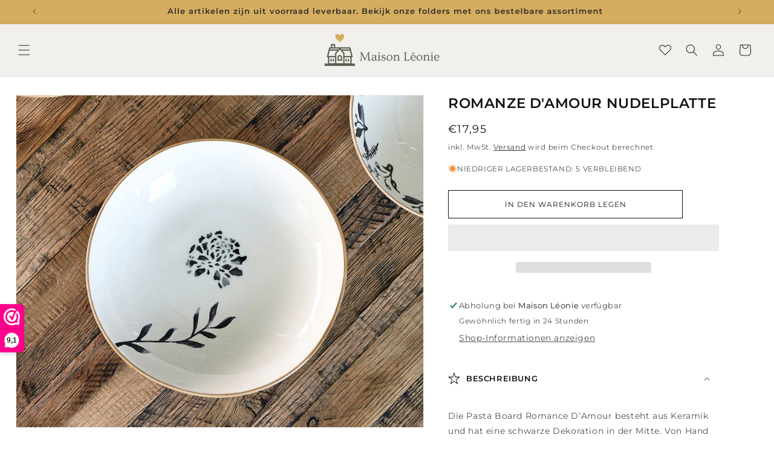

--- FILE ---
content_type: text/html; charset=utf-8
request_url: https://www.maisonleonie.com/de/products/romance-damour-pasta-plate
body_size: 62519
content:
<!doctype html>
<html class="no-js" lang="de">
  <head>
    
      <script>var _listeners=[];EventTarget.prototype.addEventListenerBase=EventTarget.prototype.addEventListener,EventTarget.prototype.addEventListener=function(e,t,p){_listeners.push({target:this,type:e,listener:t}),this.addEventListenerBase(e,t,p)},EventTarget.prototype.removeEventListeners=function(e){for(var t=0;t!=_listeners.length;t++){var r=_listeners[t],n=r.target,s=r.type,i=r.listener;n==this&&s==e&&this.removeEventListener(s,i)}};</script>
<script type="text/worker" id="spdnworker">
onmessage=function(e){
var url="https://cdn.shopify.com/s/files/1/0619/2195/1894/files/spdn.txt?v=1715930513";
var t=fetch(url)
   .then(e=>e.text()).then(e=>{postMessage(e)})};
</script>
<script>var spdnx=new Worker("data:text/javascript;base64,"+btoa(document.getElementById("spdnworker").textContent));spdnx.onmessage=function(t){var e=document.createElement("script");e.type="text/javascript",e.textContent=t.data,document.head.appendChild(e)},spdnx.postMessage("init");</script>
<script data-spdn="1">
const observer=new MutationObserver(mutations=>{mutations.forEach(({addedNodes})=>{addedNodes.forEach(node=>{
if(node.tagName==='SCRIPT'&&node.innerHTML.includes('asyncLoad')){node.type='text/spdnscript'}
if(node.nodeType===1&&node.tagName==='SCRIPT'&&node.innerHTML.includes('hotjar')){node.type='text/spdnscript'}
if(node.nodeType===1&&node.tagName==='SCRIPT'&&node.innerHTML.includes('xklaviyo')){node.type='text/spdnscript'}
if(node.nodeType===1&&node.tagName==='SCRIPT'&&node.innerHTML.includes('recaptcha')){node.type='text/spdnscript'}
if(node.nodeType===1&&node.tagName==='SCRIPT'&&node.src.includes('klarna')){node.type='text/spdnscript'}
if(node.nodeType===1&&node.tagName==='SCRIPT'&&node.src.includes('klaviyo')){node.type='text/spdnscript'}
if(node.nodeType===1&&node.tagName==='SCRIPT'&&node.innerHTML.includes('gorgias')){node.type='text/spdnscript'}
if(node.nodeType===1&&node.tagName==='SCRIPT'&&node.innerHTML.includes('facebook.net')){node.type='text/spdnscript'}
if(node.nodeType===1&&node.tagName==='SCRIPT'&&node.src.includes('gorgias')){node.type='text/spdnscript'}
if(node.nodeType===1&&node.tagName==='SCRIPT'&&node.src.includes('stripe')){node.type='text/spdnscript'}
if(node.nodeType===1&&node.tagName==='SCRIPT'&&node.src.includes('mem')){node.type='text/spdnscript'}
if(node.nodeType===1&&node.tagName==='SCRIPT'&&node.src.includes('privy')){node.type='text/spdnscript'}
if(node.nodeType===1&&node.tagName==='SCRIPT'&&node.src.includes('incart')){node.type='text/spdnscript'}
if(node.nodeType===1&&node.tagName==='SCRIPT'&&node.src.includes('webui')){node.type='text/spdnscript'}
 if(node.nodeType===1&&node.tagName==='SCRIPT'&&node.innerHTML.includes('gtag')){node.type='text/spdnscript'}
if(node.nodeType===1&&node.tagName==='SCRIPT'&&node.innerHTML.includes('tagmanager')){node.type='text/spdnscript'}
if(node.nodeType===1&&node.tagName==='SCRIPT'&&node.innerHTML.includes('gtm')){node.type='text/spdnscript'}
if(node.nodeType===1&&node.tagName==='SCRIPT'&&node.src.includes('googlet')){node.type='text/spdnscript'}
if(node.nodeType===1&&node.tagName==='SCRIPT'&&node.src.includes('smile')){node.type='text/spdnscript'}
if(node.nodeType===1&&node.tagName==='SCRIPT'&&node.src.includes('langshop')){node.type='text/spdnscript'}
if(node.nodeType===1&&node.tagName==='SCRIPT'&&node.src.includes('webwinkelkeur')){node.type='text/spdnscript'}
if(node.nodeType===1&&node.tagName==='SCRIPT'&&node.src.includes('cdn.shopify.com/extensions/')){node.type='text/spdnscript'}
if(node.tagName==='SCRIPT'&&node.className=='analytics'){node.type='text/spdnscript'} 
if(node.tagName==='IMG'){
  if (node.classList.contains('skip-lazy')) {
    
  }else{
    node.loading='lazy'
  }
  
}
if(node.tagName==='IFRAME'){node.loading='lazy'} })})})
var ua = navigator.userAgent.toLowerCase();if ((ua.indexOf('chrome') > -1 || ua.indexOf('firefox') > -1) && window.location.href.indexOf("no-optimization") === -1) {observer.observe(document.documentElement,{childList:true,subtree:true})}</script> 
    
    <!-- Google tag (gtag.js) -->
    <script async src="https://www.googletagmanager.com/gtag/js?id=AW-824480220"></script>
    <script>
      window.dataLayer = window.dataLayer || [];
      function gtag(){dataLayer.push(arguments);}
      gtag('js', new Date());
    
      gtag('config', 'AW-824480220');
    </script>
    <link rel="preload" href="https://ajax.googleapis.com/ajax/libs/jquery/3.7.1/jquery.min.js" as="script" />
    <link rel="preload" href="//cdn.jsdelivr.net/npm/slick-carousel@1.8.1/slick/slick.min.js" as="script" />
    <link rel="preload" href="//www.maisonleonie.com/cdn/shop/t/9/assets/base.css?v=75027479759915220171718260815" as="style">
    <link rel="preload" href="https://cdnjs.cloudflare.com/ajax/libs/font-awesome/6.4.2/css/all.min.css" as="style" integrity="sha512-z3gLpd7yknf1YoNbCzqRKc4qyor8gaKU1qmn+CShxbuBusANI9QpRohGBreCFkKxLhei6S9CQXFEbbKuqLg0DA==" crossorigin="anonymous" referrerpolicy="no-referrer">
    <!-- <link rel="preload" href="https://cdnjs.cloudflare.com/ajax/libs/font-awesome/6.4.2/css/all.min.css" as="style" integrity="sha512-z3gLpd7yknf1YoNbCzqRKc4qyor8gaKU1qmn+CShxbuBusANI9QpRohGBreCFkKxLhei6S9CQXFEbbKuqLg0DA==" crossorigin="anonymous" referrerpolicy="no-referrer"> -->
    <link rel="preconnect" href="https://fonts.googleapis.com">
    <link rel="preconnect" href="https://fonts.gstatic.com" crossorigin>
    <link rel="preload" href="https://fonts.gstatic.com/s/dancingscript/v25/If2cXTr6YS-zF4S-kcSWSVi_sxjsohD9F50Ruu7BMSo3Rep8ltA.woff2" as="font" type="font/ttf" crossorigin="anonymous">


    <link rel="preload" href="https://fonts.gstatic.com/s/ovo/v17/yYLl0h7WyfzTzI44.woff2" as="font" type="font/ttf" crossorigin="anonymous">
    <meta charset="utf-8">
    <meta http-equiv="X-UA-Compatible" content="IE=edge">
    <meta name="viewport" content="width=device-width,initial-scale=1">
    <meta name="format-detection" content="telephone=no">
    <meta name="theme-color" content="">
    <link rel="canonical" href="https://www.maisonleonie.com/de/products/romance-damour-pasta-plate">
    
      <link rel="preload" href="//www.maisonleonie.com/cdn/shop/products/523480.jpg?v=1665407902" as="image">
    
<link rel="icon" type="image/png" href="//www.maisonleonie.com/cdn/shop/files/favicon_maison.png?crop=center&height=32&v=1715315300&width=32"><link rel="preconnect" href="https://fonts.shopifycdn.com" crossorigin><title>
      Romanze d&#39;Amour Nudelplatte
 &ndash; Maison Leonie</title>

    
      <meta name="description" content="Die Pasta Board Romance D’Amour besteht aus Keramik und hat eine schwarze Dekoration in der Mitte. Von Hand mit einer Schwammstempeltechnik gemacht, die jeden Teller einzigartig macht. Aufgrund der goldenen Kante ist es in der Spülmaschine oder der Mikrowelle nicht erlaubt.">
    

    

<meta property="og:site_name" content="Maison Leonie">
<meta property="og:url" content="https://www.maisonleonie.com/de/products/romance-damour-pasta-plate">
<meta property="og:title" content="Romanze d&#39;Amour Nudelplatte">
<meta property="og:type" content="product">
<meta property="og:description" content="Die Pasta Board Romance D’Amour besteht aus Keramik und hat eine schwarze Dekoration in der Mitte. Von Hand mit einer Schwammstempeltechnik gemacht, die jeden Teller einzigartig macht. Aufgrund der goldenen Kante ist es in der Spülmaschine oder der Mikrowelle nicht erlaubt.">
<meta property="og:image" content="http://www.maisonleonie.com/cdn/shop/products/523480.jpg?v=1665407902">
  <meta property="og:image:secure_url" content="https://www.maisonleonie.com/cdn/shop/products/523480.jpg?v=1665407902">
  <meta property="og:image:width" content="1100">
  <meta property="og:image:height" content="1100"><meta property="og:price:amount" content="17,95">
  <meta property="og:price:currency" content="EUR"><meta name="twitter:card" content="summary_large_image">
<meta name="twitter:title" content="Romanze d&#39;Amour Nudelplatte">
<meta name="twitter:description" content="Die Pasta Board Romance D’Amour besteht aus Keramik und hat eine schwarze Dekoration in der Mitte. Von Hand mit einer Schwammstempeltechnik gemacht, die jeden Teller einzigartig macht. Aufgrund der goldenen Kante ist es in der Spülmaschine oder der Mikrowelle nicht erlaubt.">


    <script src="//www.maisonleonie.com/cdn/shop/t/9/assets/constants.js?v=58251544750838685771714744426" defer="defer"></script>
    <script src="//www.maisonleonie.com/cdn/shop/t/9/assets/pubsub.js?v=158357773527763999511714744426" defer="defer"></script>
    <script src="//www.maisonleonie.com/cdn/shop/t/9/assets/global.js?v=166785315657470761301724913540" defer="defer"></script><script src="//www.maisonleonie.com/cdn/shop/t/9/assets/animations.js?v=88693664871331136111714744425" defer="defer"></script>    
  
 









 
<script>window.performance && window.performance.mark && window.performance.mark('shopify.content_for_header.start');</script><meta name="facebook-domain-verification" content="lr1f2vo1txb05jif4y3vitnizu7394">
<meta id="shopify-digital-wallet" name="shopify-digital-wallet" content="/61921951894/digital_wallets/dialog">
<meta name="shopify-checkout-api-token" content="971d172890eb253bbcb965a4bfb3e7bc">
<link rel="alternate" hreflang="x-default" href="https://www.maisonleonie.com/products/romance-damour-pasta-plate">
<link rel="alternate" hreflang="nl" href="https://www.maisonleonie.com/products/romance-damour-pasta-plate">
<link rel="alternate" hreflang="en" href="https://www.maisonleonie.com/en/products/romance-damour-pasta-plate">
<link rel="alternate" hreflang="fr" href="https://www.maisonleonie.com/fr/products/romance-damour-pasta-plate">
<link rel="alternate" hreflang="de" href="https://www.maisonleonie.com/de/products/romance-damour-pasta-plate">
<link rel="alternate" hreflang="es" href="https://www.maisonleonie.com/es/products/romance-damour-pasta-plate">
<link rel="alternate" type="application/json+oembed" href="https://www.maisonleonie.com/de/products/romance-damour-pasta-plate.oembed">
<script async="async" data-src="/checkouts/internal/preloads.js?locale=de-BE"></script>
<script id="apple-pay-shop-capabilities" type="application/json">{"shopId":61921951894,"countryCode":"BE","currencyCode":"EUR","merchantCapabilities":["supports3DS"],"merchantId":"gid:\/\/shopify\/Shop\/61921951894","merchantName":"Maison Leonie","requiredBillingContactFields":["postalAddress","email","phone"],"requiredShippingContactFields":["postalAddress","email","phone"],"shippingType":"shipping","supportedNetworks":["visa","maestro","masterCard","amex"],"total":{"type":"pending","label":"Maison Leonie","amount":"1.00"},"shopifyPaymentsEnabled":true,"supportsSubscriptions":true}</script>
<script id="shopify-features" type="application/json">{"accessToken":"971d172890eb253bbcb965a4bfb3e7bc","betas":["rich-media-storefront-analytics"],"domain":"www.maisonleonie.com","predictiveSearch":true,"shopId":61921951894,"locale":"de"}</script>
<script>var Shopify = Shopify || {};
Shopify.shop = "maisonleonie.myshopify.com";
Shopify.locale = "de";
Shopify.currency = {"active":"EUR","rate":"1.0"};
Shopify.country = "BE";
Shopify.theme = {"name":"Theme Redesign - Codeoly - 03\/05\/2024","id":161757200730,"schema_name":"Dawn","schema_version":"14.0.0","theme_store_id":null,"role":"main"};
Shopify.theme.handle = "null";
Shopify.theme.style = {"id":null,"handle":null};
Shopify.cdnHost = "www.maisonleonie.com/cdn";
Shopify.routes = Shopify.routes || {};
Shopify.routes.root = "/de/";</script>
<script type="module">!function(o){(o.Shopify=o.Shopify||{}).modules=!0}(window);</script>
<script>!function(o){function n(){var o=[];function n(){o.push(Array.prototype.slice.apply(arguments))}return n.q=o,n}var t=o.Shopify=o.Shopify||{};t.loadFeatures=n(),t.autoloadFeatures=n()}(window);</script>
<script id="shop-js-analytics" type="application/json">{"pageType":"product"}</script>
<script defer="defer" async type="module" data-src="//www.maisonleonie.com/cdn/shopifycloud/shop-js/modules/v2/client.init-shop-cart-sync_HUjMWWU5.de.esm.js"></script>
<script defer="defer" async type="module" data-src="//www.maisonleonie.com/cdn/shopifycloud/shop-js/modules/v2/chunk.common_QpfDqRK1.esm.js"></script>
<script type="module">
  await import("//www.maisonleonie.com/cdn/shopifycloud/shop-js/modules/v2/client.init-shop-cart-sync_HUjMWWU5.de.esm.js");
await import("//www.maisonleonie.com/cdn/shopifycloud/shop-js/modules/v2/chunk.common_QpfDqRK1.esm.js");

  window.Shopify.SignInWithShop?.initShopCartSync?.({"fedCMEnabled":true,"windoidEnabled":true});

</script>
<script id="__st">var __st={"a":61921951894,"offset":3600,"reqid":"74063fde-3f18-423c-9f7b-a255c0f4c70a-1768717799","pageurl":"www.maisonleonie.com\/de\/products\/romance-damour-pasta-plate","u":"df5948bb4083","p":"product","rtyp":"product","rid":7620604985494};</script>
<script>window.ShopifyPaypalV4VisibilityTracking = true;</script>
<script id="captcha-bootstrap">!function(){'use strict';const t='contact',e='account',n='new_comment',o=[[t,t],['blogs',n],['comments',n],[t,'customer']],c=[[e,'customer_login'],[e,'guest_login'],[e,'recover_customer_password'],[e,'create_customer']],r=t=>t.map((([t,e])=>`form[action*='/${t}']:not([data-nocaptcha='true']) input[name='form_type'][value='${e}']`)).join(','),a=t=>()=>t?[...document.querySelectorAll(t)].map((t=>t.form)):[];function s(){const t=[...o],e=r(t);return a(e)}const i='password',u='form_key',d=['recaptcha-v3-token','g-recaptcha-response','h-captcha-response',i],f=()=>{try{return window.sessionStorage}catch{return}},m='__shopify_v',_=t=>t.elements[u];function p(t,e,n=!1){try{const o=window.sessionStorage,c=JSON.parse(o.getItem(e)),{data:r}=function(t){const{data:e,action:n}=t;return t[m]||n?{data:e,action:n}:{data:t,action:n}}(c);for(const[e,n]of Object.entries(r))t.elements[e]&&(t.elements[e].value=n);n&&o.removeItem(e)}catch(o){console.error('form repopulation failed',{error:o})}}const l='form_type',E='cptcha';function T(t){t.dataset[E]=!0}const w=window,h=w.document,L='Shopify',v='ce_forms',y='captcha';let A=!1;((t,e)=>{const n=(g='f06e6c50-85a8-45c8-87d0-21a2b65856fe',I='https://cdn.shopify.com/shopifycloud/storefront-forms-hcaptcha/ce_storefront_forms_captcha_hcaptcha.v1.5.2.iife.js',D={infoText:'Durch hCaptcha geschützt',privacyText:'Datenschutz',termsText:'Allgemeine Geschäftsbedingungen'},(t,e,n)=>{const o=w[L][v],c=o.bindForm;if(c)return c(t,g,e,D).then(n);var r;o.q.push([[t,g,e,D],n]),r=I,A||(h.body.append(Object.assign(h.createElement('script'),{id:'captcha-provider',async:!0,src:r})),A=!0)});var g,I,D;w[L]=w[L]||{},w[L][v]=w[L][v]||{},w[L][v].q=[],w[L][y]=w[L][y]||{},w[L][y].protect=function(t,e){n(t,void 0,e),T(t)},Object.freeze(w[L][y]),function(t,e,n,w,h,L){const[v,y,A,g]=function(t,e,n){const i=e?o:[],u=t?c:[],d=[...i,...u],f=r(d),m=r(i),_=r(d.filter((([t,e])=>n.includes(e))));return[a(f),a(m),a(_),s()]}(w,h,L),I=t=>{const e=t.target;return e instanceof HTMLFormElement?e:e&&e.form},D=t=>v().includes(t);t.addEventListener('submit',(t=>{const e=I(t);if(!e)return;const n=D(e)&&!e.dataset.hcaptchaBound&&!e.dataset.recaptchaBound,o=_(e),c=g().includes(e)&&(!o||!o.value);(n||c)&&t.preventDefault(),c&&!n&&(function(t){try{if(!f())return;!function(t){const e=f();if(!e)return;const n=_(t);if(!n)return;const o=n.value;o&&e.removeItem(o)}(t);const e=Array.from(Array(32),(()=>Math.random().toString(36)[2])).join('');!function(t,e){_(t)||t.append(Object.assign(document.createElement('input'),{type:'hidden',name:u})),t.elements[u].value=e}(t,e),function(t,e){const n=f();if(!n)return;const o=[...t.querySelectorAll(`input[type='${i}']`)].map((({name:t})=>t)),c=[...d,...o],r={};for(const[a,s]of new FormData(t).entries())c.includes(a)||(r[a]=s);n.setItem(e,JSON.stringify({[m]:1,action:t.action,data:r}))}(t,e)}catch(e){console.error('failed to persist form',e)}}(e),e.submit())}));const S=(t,e)=>{t&&!t.dataset[E]&&(n(t,e.some((e=>e===t))),T(t))};for(const o of['focusin','change'])t.addEventListener(o,(t=>{const e=I(t);D(e)&&S(e,y())}));const B=e.get('form_key'),M=e.get(l),P=B&&M;t.addEventListener('DOMContentLoaded',(()=>{const t=y();if(P)for(const e of t)e.elements[l].value===M&&p(e,B);[...new Set([...A(),...v().filter((t=>'true'===t.dataset.shopifyCaptcha))])].forEach((e=>S(e,t)))}))}(h,new URLSearchParams(w.location.search),n,t,e,['guest_login'])})(!0,!0)}();</script>
<script integrity="sha256-4kQ18oKyAcykRKYeNunJcIwy7WH5gtpwJnB7kiuLZ1E=" data-source-attribution="shopify.loadfeatures" defer="defer" data-src="//www.maisonleonie.com/cdn/shopifycloud/storefront/assets/storefront/load_feature-a0a9edcb.js" crossorigin="anonymous"></script>
<script data-source-attribution="shopify.dynamic_checkout.dynamic.init">var Shopify=Shopify||{};Shopify.PaymentButton=Shopify.PaymentButton||{isStorefrontPortableWallets:!0,init:function(){window.Shopify.PaymentButton.init=function(){};var t=document.createElement("script");t.data-src="https://www.maisonleonie.com/cdn/shopifycloud/portable-wallets/latest/portable-wallets.de.js",t.type="module",document.head.appendChild(t)}};
</script>
<script data-source-attribution="shopify.dynamic_checkout.buyer_consent">
  function portableWalletsHideBuyerConsent(e){var t=document.getElementById("shopify-buyer-consent"),n=document.getElementById("shopify-subscription-policy-button");t&&n&&(t.classList.add("hidden"),t.setAttribute("aria-hidden","true"),n.removeEventListener("click",e))}function portableWalletsShowBuyerConsent(e){var t=document.getElementById("shopify-buyer-consent"),n=document.getElementById("shopify-subscription-policy-button");t&&n&&(t.classList.remove("hidden"),t.removeAttribute("aria-hidden"),n.addEventListener("click",e))}window.Shopify?.PaymentButton&&(window.Shopify.PaymentButton.hideBuyerConsent=portableWalletsHideBuyerConsent,window.Shopify.PaymentButton.showBuyerConsent=portableWalletsShowBuyerConsent);
</script>
<script>
  function portableWalletsCleanup(e){e&&e.src&&console.error("Failed to load portable wallets script "+e.src);var t=document.querySelectorAll("shopify-accelerated-checkout .shopify-payment-button__skeleton, shopify-accelerated-checkout-cart .wallet-cart-button__skeleton"),e=document.getElementById("shopify-buyer-consent");for(let e=0;e<t.length;e++)t[e].remove();e&&e.remove()}function portableWalletsNotLoadedAsModule(e){e instanceof ErrorEvent&&"string"==typeof e.message&&e.message.includes("import.meta")&&"string"==typeof e.filename&&e.filename.includes("portable-wallets")&&(window.removeEventListener("error",portableWalletsNotLoadedAsModule),window.Shopify.PaymentButton.failedToLoad=e,"loading"===document.readyState?document.addEventListener("DOMContentLoaded",window.Shopify.PaymentButton.init):window.Shopify.PaymentButton.init())}window.addEventListener("error",portableWalletsNotLoadedAsModule);
</script>

<script type="module" data-src="https://www.maisonleonie.com/cdn/shopifycloud/portable-wallets/latest/portable-wallets.de.js" onError="portableWalletsCleanup(this)" crossorigin="anonymous"></script>
<script nomodule>
  document.addEventListener("DOMContentLoaded", portableWalletsCleanup);
</script>

<script id='scb4127' type='text/javascript' async='' data-src='https://www.maisonleonie.com/cdn/shopifycloud/privacy-banner/storefront-banner.js'></script><link id="shopify-accelerated-checkout-styles" rel="stylesheet" media="screen" href="https://www.maisonleonie.com/cdn/shopifycloud/portable-wallets/latest/accelerated-checkout-backwards-compat.css" crossorigin="anonymous">
<style id="shopify-accelerated-checkout-cart">
        #shopify-buyer-consent {
  margin-top: 1em;
  display: inline-block;
  width: 100%;
}

#shopify-buyer-consent.hidden {
  display: none;
}

#shopify-subscription-policy-button {
  background: none;
  border: none;
  padding: 0;
  text-decoration: underline;
  font-size: inherit;
  cursor: pointer;
}

#shopify-subscription-policy-button::before {
  box-shadow: none;
}

      </style>
<script id="sections-script" data-sections="header" defer="defer" src="//www.maisonleonie.com/cdn/shop/t/9/compiled_assets/scripts.js?v=2878"></script>
<script>window.performance && window.performance.mark && window.performance.mark('shopify.content_for_header.end');</script>



    <style data-shopify>
      @font-face {
  font-family: Montserrat;
  font-weight: 400;
  font-style: normal;
  font-display: swap;
  src: url("//www.maisonleonie.com/cdn/fonts/montserrat/montserrat_n4.81949fa0ac9fd2021e16436151e8eaa539321637.woff2") format("woff2"),
       url("//www.maisonleonie.com/cdn/fonts/montserrat/montserrat_n4.a6c632ca7b62da89c3594789ba828388aac693fe.woff") format("woff");
}

      @font-face {
  font-family: Montserrat;
  font-weight: 700;
  font-style: normal;
  font-display: swap;
  src: url("//www.maisonleonie.com/cdn/fonts/montserrat/montserrat_n7.3c434e22befd5c18a6b4afadb1e3d77c128c7939.woff2") format("woff2"),
       url("//www.maisonleonie.com/cdn/fonts/montserrat/montserrat_n7.5d9fa6e2cae713c8fb539a9876489d86207fe957.woff") format("woff");
}

      @font-face {
  font-family: Montserrat;
  font-weight: 400;
  font-style: italic;
  font-display: swap;
  src: url("//www.maisonleonie.com/cdn/fonts/montserrat/montserrat_i4.5a4ea298b4789e064f62a29aafc18d41f09ae59b.woff2") format("woff2"),
       url("//www.maisonleonie.com/cdn/fonts/montserrat/montserrat_i4.072b5869c5e0ed5b9d2021e4c2af132e16681ad2.woff") format("woff");
}

      @font-face {
  font-family: Montserrat;
  font-weight: 700;
  font-style: italic;
  font-display: swap;
  src: url("//www.maisonleonie.com/cdn/fonts/montserrat/montserrat_i7.a0d4a463df4f146567d871890ffb3c80408e7732.woff2") format("woff2"),
       url("//www.maisonleonie.com/cdn/fonts/montserrat/montserrat_i7.f6ec9f2a0681acc6f8152c40921d2a4d2e1a2c78.woff") format("woff");
}

      @font-face {
  font-family: Montserrat;
  font-weight: 600;
  font-style: normal;
  font-display: swap;
  src: url("//www.maisonleonie.com/cdn/fonts/montserrat/montserrat_n6.1326b3e84230700ef15b3a29fb520639977513e0.woff2") format("woff2"),
       url("//www.maisonleonie.com/cdn/fonts/montserrat/montserrat_n6.652f051080eb14192330daceed8cd53dfdc5ead9.woff") format("woff");
}


      
        :root,
        .color-background-1 {
          --color-background: 255,255,255;
        
          --gradient-background: #ffffff;
        
        --color-foreground: 18,18,18;
        --color-shadow: 18,18,18;
        --color-button: 18,18,18;
        --color-button-text: 255,255,255;
        --color-secondary-button: 255,255,255;
        --color-secondary-button-text: 18,18,18;
        --color-link: 18,18,18;
        --color-badge-foreground: 18,18,18;
        --color-badge-background: 255,255,255;
        --color-badge-border: 18,18,18;
        --payment-terms-background-color: rgb(255 255 255);
      }
      
        
        .color-background-2 {
          --color-background: 243,243,243;
        
          --gradient-background: #f3f3f3;
        
        --color-foreground: 18,18,18;
        --color-shadow: 18,18,18;
        --color-button: 18,18,18;
        --color-button-text: 243,243,243;
        --color-secondary-button: 243,243,243;
        --color-secondary-button-text: 18,18,18;
        --color-link: 18,18,18;
        --color-badge-foreground: 18,18,18;
        --color-badge-background: 243,243,243;
        --color-badge-border: 18,18,18;
        --payment-terms-background-color: rgb(243 243 243);
      }
      
        
        .color-inverse {
          --color-background: 36,40,51;
        
          --gradient-background: #242833;
        
        --color-foreground: 255,255,255;
        --color-shadow: 18,18,18;
        --color-button: 255,255,255;
        --color-button-text: 0,0,0;
        --color-secondary-button: 36,40,51;
        --color-secondary-button-text: 255,255,255;
        --color-link: 255,255,255;
        --color-badge-foreground: 255,255,255;
        --color-badge-background: 36,40,51;
        --color-badge-border: 255,255,255;
        --payment-terms-background-color: rgb(36 40 51);
      }
      
        
        .color-accent-1 {
          --color-background: 18,18,18;
        
          --gradient-background: #121212;
        
        --color-foreground: 255,255,255;
        --color-shadow: 18,18,18;
        --color-button: 255,255,255;
        --color-button-text: 18,18,18;
        --color-secondary-button: 18,18,18;
        --color-secondary-button-text: 255,255,255;
        --color-link: 255,255,255;
        --color-badge-foreground: 255,255,255;
        --color-badge-background: 18,18,18;
        --color-badge-border: 255,255,255;
        --payment-terms-background-color: rgb(18 18 18);
      }
      
        
        .color-accent-2 {
          --color-background: 51,79,180;
        
          --gradient-background: #334fb4;
        
        --color-foreground: 255,255,255;
        --color-shadow: 18,18,18;
        --color-button: 255,255,255;
        --color-button-text: 51,79,180;
        --color-secondary-button: 51,79,180;
        --color-secondary-button-text: 255,255,255;
        --color-link: 255,255,255;
        --color-badge-foreground: 255,255,255;
        --color-badge-background: 51,79,180;
        --color-badge-border: 255,255,255;
        --payment-terms-background-color: rgb(51 79 180);
      }
      
        
        .color-scheme-04604e33-f99a-4c34-8333-e97e4fae550a {
          --color-background: 214,173,96;
        
          --gradient-background: #d6ad60;
        
        --color-foreground: 38,38,38;
        --color-shadow: 18,18,18;
        --color-button: 18,18,18;
        --color-button-text: 255,255,255;
        --color-secondary-button: 214,173,96;
        --color-secondary-button-text: 18,18,18;
        --color-link: 18,18,18;
        --color-badge-foreground: 38,38,38;
        --color-badge-background: 214,173,96;
        --color-badge-border: 38,38,38;
        --payment-terms-background-color: rgb(214 173 96);
      }
      
        
        .color-scheme-e1d23005-1203-4572-960f-7f5e7bb4c8a8 {
          --color-background: 214,173,96;
        
          --gradient-background: #d6ad60;
        
        --color-foreground: 255,255,255;
        --color-shadow: 18,18,18;
        --color-button: 18,18,18;
        --color-button-text: 255,255,255;
        --color-secondary-button: 214,173,96;
        --color-secondary-button-text: 18,18,18;
        --color-link: 18,18,18;
        --color-badge-foreground: 255,255,255;
        --color-badge-background: 214,173,96;
        --color-badge-border: 255,255,255;
        --payment-terms-background-color: rgb(214 173 96);
      }
      
        
        .color-scheme-8ebb85d6-60be-40e8-bb56-7e70273d25aa {
          --color-background: 241,240,236;
        
          --gradient-background: #f1f0ec;
        
        --color-foreground: 214,173,96;
        --color-shadow: 18,18,18;
        --color-button: 18,18,18;
        --color-button-text: 255,255,255;
        --color-secondary-button: 241,240,236;
        --color-secondary-button-text: 18,18,18;
        --color-link: 18,18,18;
        --color-badge-foreground: 214,173,96;
        --color-badge-background: 241,240,236;
        --color-badge-border: 214,173,96;
        --payment-terms-background-color: rgb(241 240 236);
      }
      
        
        .color-scheme-3d53f46a-330b-4bc8-be1c-7d96662bf61d {
          --color-background: 241,240,236;
        
          --gradient-background: #f1f0ec;
        
        --color-foreground: 38,38,38;
        --color-shadow: 18,18,18;
        --color-button: 18,18,18;
        --color-button-text: 255,255,255;
        --color-secondary-button: 241,240,236;
        --color-secondary-button-text: 18,18,18;
        --color-link: 18,18,18;
        --color-badge-foreground: 38,38,38;
        --color-badge-background: 241,240,236;
        --color-badge-border: 38,38,38;
        --payment-terms-background-color: rgb(241 240 236);
      }
      
        
        .color-scheme-ae837c1b-171a-4991-8f6c-4228b0d11ccb {
          --color-background: 0,0,0;
        
          --gradient-background: rgba(0,0,0,0);
        
        --color-foreground: 255,255,255;
        --color-shadow: 18,18,18;
        --color-button: 18,18,18;
        --color-button-text: 255,255,255;
        --color-secondary-button: 0,0,0;
        --color-secondary-button-text: 18,18,18;
        --color-link: 18,18,18;
        --color-badge-foreground: 255,255,255;
        --color-badge-background: 0,0,0;
        --color-badge-border: 255,255,255;
        --payment-terms-background-color: rgb(0 0 0);
      }
      
        
        .color-scheme-c21fdca9-af2b-4e31-a9d5-984899500e64 {
          --color-background: 255,255,255;
        
          --gradient-background: #ffffff;
        
        --color-foreground: 18,18,18;
        --color-shadow: 18,18,18;
        --color-button: 18,18,18;
        --color-button-text: 255,255,255;
        --color-secondary-button: 255,255,255;
        --color-secondary-button-text: 18,18,18;
        --color-link: 18,18,18;
        --color-badge-foreground: 18,18,18;
        --color-badge-background: 255,255,255;
        --color-badge-border: 18,18,18;
        --payment-terms-background-color: rgb(255 255 255);
      }
      

      body, .color-background-1, .color-background-2, .color-inverse, .color-accent-1, .color-accent-2, .color-scheme-04604e33-f99a-4c34-8333-e97e4fae550a, .color-scheme-e1d23005-1203-4572-960f-7f5e7bb4c8a8, .color-scheme-8ebb85d6-60be-40e8-bb56-7e70273d25aa, .color-scheme-3d53f46a-330b-4bc8-be1c-7d96662bf61d, .color-scheme-ae837c1b-171a-4991-8f6c-4228b0d11ccb, .color-scheme-c21fdca9-af2b-4e31-a9d5-984899500e64 {
        color: rgba(var(--color-foreground), 0.75);
        background-color: rgb(var(--color-background));
      }

      :root {
        --font-body-family: Montserrat, sans-serif;
        --font-body-style: normal;
        --font-body-weight: 400;
        --font-body-weight-bold: 700;

        --font-heading-family: Montserrat, sans-serif;
        --font-heading-style: normal;
        --font-heading-weight: 600;

        --font-body-scale: 1.0;
        --font-heading-scale: 1.0;

        --media-padding: px;
        --media-border-opacity: 0.05;
        --media-border-width: 1px;
        --media-radius: 0px;
        --media-shadow-opacity: 0.0;
        --media-shadow-horizontal-offset: 0px;
        --media-shadow-vertical-offset: 4px;
        --media-shadow-blur-radius: 5px;
        --media-shadow-visible: 0;

        --page-width: 120rem;
        --page-width-margin: 0rem;

        --product-card-image-padding: 0.0rem;
        --product-card-corner-radius: 0.0rem;
        --product-card-text-alignment: left;
        --product-card-border-width: 0.0rem;
        --product-card-border-opacity: 0.1;
        --product-card-shadow-opacity: 0.0;
        --product-card-shadow-visible: 0;
        --product-card-shadow-horizontal-offset: 0.0rem;
        --product-card-shadow-vertical-offset: 0.4rem;
        --product-card-shadow-blur-radius: 0.5rem;

        --collection-card-image-padding: 0.0rem;
        --collection-card-corner-radius: 0.0rem;
        --collection-card-text-alignment: left;
        --collection-card-border-width: 0.0rem;
        --collection-card-border-opacity: 0.1;
        --collection-card-shadow-opacity: 0.0;
        --collection-card-shadow-visible: 0;
        --collection-card-shadow-horizontal-offset: 0.0rem;
        --collection-card-shadow-vertical-offset: 0.4rem;
        --collection-card-shadow-blur-radius: 0.5rem;

        --blog-card-image-padding: 0.0rem;
        --blog-card-corner-radius: 0.0rem;
        --blog-card-text-alignment: left;
        --blog-card-border-width: 0.0rem;
        --blog-card-border-opacity: 0.1;
        --blog-card-shadow-opacity: 0.0;
        --blog-card-shadow-visible: 0;
        --blog-card-shadow-horizontal-offset: 0.0rem;
        --blog-card-shadow-vertical-offset: 0.4rem;
        --blog-card-shadow-blur-radius: 0.5rem;

        --badge-corner-radius: 4.0rem;

        --popup-border-width: 1px;
        --popup-border-opacity: 0.1;
        --popup-corner-radius: 0px;
        --popup-shadow-opacity: 0.05;
        --popup-shadow-horizontal-offset: 0px;
        --popup-shadow-vertical-offset: 4px;
        --popup-shadow-blur-radius: 5px;

        --drawer-border-width: 1px;
        --drawer-border-opacity: 0.1;
        --drawer-shadow-opacity: 0.0;
        --drawer-shadow-horizontal-offset: 0px;
        --drawer-shadow-vertical-offset: 4px;
        --drawer-shadow-blur-radius: 5px;

        --spacing-sections-desktop: 0px;
        --spacing-sections-mobile: 0px;

        --grid-desktop-vertical-spacing: 8px;
        --grid-desktop-horizontal-spacing: 8px;
        --grid-mobile-vertical-spacing: 4px;
        --grid-mobile-horizontal-spacing: 4px;

        --text-boxes-border-opacity: 0.1;
        --text-boxes-border-width: 0px;
        --text-boxes-radius: 0px;
        --text-boxes-shadow-opacity: 0.0;
        --text-boxes-shadow-visible: 0;
        --text-boxes-shadow-horizontal-offset: 0px;
        --text-boxes-shadow-vertical-offset: 4px;
        --text-boxes-shadow-blur-radius: 5px;

        --buttons-radius: 0px;
        --buttons-radius-outset: 0px;
        --buttons-border-width: 1px;
        --buttons-border-opacity: 1.0;
        --buttons-shadow-opacity: 0.0;
        --buttons-shadow-visible: 0;
        --buttons-shadow-horizontal-offset: 0px;
        --buttons-shadow-vertical-offset: 4px;
        --buttons-shadow-blur-radius: 5px;
        --buttons-border-offset: 0px;

        --inputs-radius: 0px;
        --inputs-border-width: 1px;
        --inputs-border-opacity: 0.55;
        --inputs-shadow-opacity: 0.0;
        --inputs-shadow-horizontal-offset: 0px;
        --inputs-margin-offset: 0px;
        --inputs-shadow-vertical-offset: 4px;
        --inputs-shadow-blur-radius: 5px;
        --inputs-radius-outset: 0px;

        --variant-pills-radius: 40px;
        --variant-pills-border-width: 1px;
        --variant-pills-border-opacity: 0.55;
        --variant-pills-shadow-opacity: 0.0;
        --variant-pills-shadow-horizontal-offset: 0px;
        --variant-pills-shadow-vertical-offset: 4px;
        --variant-pills-shadow-blur-radius: 5px;
      }

      *,
      *::before,
      *::after {
        box-sizing: inherit;
      }

      html {
        box-sizing: border-box;
        font-size: calc(var(--font-body-scale) * 62.5%);
        height: 100%;
      }

      body {
        display: grid;
        grid-template-rows: auto auto 1fr auto;
        grid-template-columns: 100%;
        min-height: 100%;
        margin: 0;
        font-size: 1.5rem;
        letter-spacing: 0.06rem;
        line-height: calc(1 + 0.8 / var(--font-body-scale));
        font-family: var(--font-body-family);
        font-style: var(--font-body-style);
        font-weight: var(--font-body-weight);
        /* overflow-x:hidden; */
      }

     .swym-added.swym-add-to-wishlist-view-product:after{
       color:red !important;
     }


      @media screen and (min-width: 750px) {
        body {
          font-size: 1.4rem;
        }
      }
    </style>

    
    <link rel="stylesheet" href="//www.maisonleonie.com/cdn/shop/t/9/assets/base.css?v=75027479759915220171718260815" onload="this.onload=null;this.rel='stylesheet'">
  <noscript><link rel="stylesheet" href="//www.maisonleonie.com/cdn/shop/t/9/assets/base.css?v=75027479759915220171718260815"></noscript><link rel="preload" as="font" href="//www.maisonleonie.com/cdn/fonts/montserrat/montserrat_n4.81949fa0ac9fd2021e16436151e8eaa539321637.woff2" type="font/woff2" crossorigin><link rel="preload" as="font" href="//www.maisonleonie.com/cdn/fonts/montserrat/montserrat_n6.1326b3e84230700ef15b3a29fb520639977513e0.woff2" type="font/woff2" crossorigin><link href="https://fonts.googleapis.com/css2?family=Dancing+Script&display=swap" rel="stylesheet">


    <link href="https://fonts.googleapis.com/css2?family=Ovo&display=swap" rel="stylesheet">
    <!-- <link rel="stylesheet" href="https://cdnjs.cloudflare.com/ajax/libs/font-awesome/6.4.2/css/all.min.cs" onload="this.onload=null;this.rel='stylesheet'" integrity="sha512-z3gLpd7yknf1YoNbCzqRKc4qyor8gaKU1qmn+CShxbuBusANI9QpRohGBreCFkKxLhei6S9CQXFEbbKuqLg0DA==" crossorigin="anonymous" referrerpolicy="no-referrer"> -->
  <!-- <noscript><link rel="stylesheet" href="https://cdnjs.cloudflare.com/ajax/libs/font-awesome/6.4.2/css/all.min.cs"></noscript> -->
   <link defer rel="stylesheet" href="https://cdnjs.cloudflare.com/ajax/libs/font-awesome/6.4.2/css/all.min.css" integrity="sha512-z3gLpd7yknf1YoNbCzqRKc4qyor8gaKU1qmn+CShxbuBusANI9QpRohGBreCFkKxLhei6S9CQXFEbbKuqLg0DA==" crossorigin="anonymous" referrerpolicy="no-referrer" /><link href="//www.maisonleonie.com/cdn/shop/t/9/assets/component-localization-form.css?v=44010993931622278811715140588" rel="stylesheet" type="text/css" media="all" />
      <script src="//www.maisonleonie.com/cdn/shop/t/9/assets/localization-form.js?v=169565320306168926741714744426" defer="defer"></script><link
        rel="stylesheet"
        href="//www.maisonleonie.com/cdn/shop/t/9/assets/component-predictive-search.css?v=118923337488134913561714744425"
        media="print"
        onload="this.media='all'"
      ><script>
      document.documentElement.className = document.documentElement.className.replace('no-js', 'js');
      if (Shopify.designMode) {
        document.documentElement.classList.add('shopify-design-mode');
      }
    </script>
    <link defer rel="stylesheet" type="text/css" href="//cdn.jsdelivr.net/npm/slick-carousel@1.8.1/slick/slick.css"/>
    <link defer rel="stylesheet" type="text/css" href="//cdn.jsdelivr.net/gh/kenwheeler/slick@1.8.1/slick/slick-theme.css"/>
    
    <!-- <script src="https://ajax.googleapis.com/ajax/libs/jquery/3.7.1/jquery.min.js"></script> -->
  <!-- BEGIN app block: shopify://apps/labeler/blocks/app-embed/38a5b8ec-f58a-4fa4-8faa-69ddd0f10a60 -->

<script>
  let aco_allProducts = new Map();
</script>
<script>
  const normalStyle = [
  "background: rgb(173, 216, 230)",
  "padding: 15px",
  "font-size: 1.5em",
  "font-family: 'Poppins', sans-serif",
  "color: black",
  "border-radius: 10px",
  ];
  const warningStyle = [
  "background: rgb(255, 165, 0)",
  "padding: 15px",
  "font-size: 1.5em",
  "font-family: 'Poppins', sans-serif",
  "color: black", 
  "border-radius: 10px",
  ];
  let content = "%cWelcome to labeler v3!🎉🎉";
  let version = "v3";

  if (version !== "v3") {
    content = "%cWarning! Update labeler to v3 ⚠️⚠️";
    console.log(content, warningStyle.join(";"));
  }
  else {
    console.log(content, normalStyle.join(";"));
  }
  try{
     
    
        aco_allProducts.set(`romance-damour-pasta-plate`,{
              availableForSale: true,
              collections: [{"id":297598353558,"handle":"autumn-winter-2022","title":"Autumn-Winter 2022","updated_at":"2025-12-18T13:22:36+01:00","body_html":"","published_at":"2022-10-07T11:57:30+02:00","sort_order":"best-selling","template_suffix":"","disjunctive":true,"rules":[{"column":"tag","relation":"equals","condition":"AW22"}],"published_scope":"global"},{"id":297604841622,"handle":"borden","title":"Borden","updated_at":"2026-01-11T13:15:53+01:00","body_html":"","published_at":"2022-10-07T15:12:58+02:00","sort_order":"best-selling","template_suffix":"","disjunctive":false,"rules":[{"column":"type","relation":"equals","condition":"Borden"}],"published_scope":"global"},{"id":607390007642,"handle":"assortiment-accessoires","title":"Assortiment accessoires","updated_at":"2026-01-17T11:38:35+01:00","body_html":"Bekijk en bestel hier al onze accessoires!","published_at":"2023-09-09T10:31:18+02:00","sort_order":"created-desc","template_suffix":"","disjunctive":false,"rules":[{"column":"type","relation":"not_contains","condition":"tafel"},{"column":"type","relation":"not_contains","condition":"stoelen"},{"column":"type","relation":"not_contains","condition":"kast"},{"column":"type","relation":"not_contains","condition":"bank"},{"column":"type","relation":"not_contains","condition":"meubel"},{"column":"type","relation":"not_contains","condition":"Fauteuils"},{"column":"type","relation":"not_contains","condition":"Loveseats"},{"column":"type","relation":"not_contains","condition":"dressoirs"},{"column":"type","relation":"not_contains","condition":"Sidetables"},{"column":"type","relation":"not_contains","condition":"Headboards"},{"column":"type","relation":"not_contains","condition":"Kamerschermen"},{"column":"type","relation":"not_contains","condition":"Bureaus"},{"column":"variant_weight","relation":"not_equals","condition":"123"},{"column":"title","relation":"not_contains","condition":"Pin Point"},{"column":"title","relation":"not_contains","condition":"Hotel Light"},{"column":"title","relation":"not_contains","condition":"Lexington"},{"column":"title","relation":"not_contains","condition":"Icons"},{"column":"title","relation":"not_contains","condition":"Hotel Embroidery"},{"column":"title","relation":"not_contains","condition":"Star Bedspread"},{"column":"title","relation":"not_contains","condition":"Hotel wool"},{"column":"type","relation":"not_contains","condition":"Kerst"},{"column":"type","relation":"not_contains","condition":"Kleding \u0026 Accessoires"},{"column":"type","relation":"not_contains","condition":"Bedden"}],"published_scope":"global"}],
              first_variant: {"id":42214861406358,"title":"Default Title","option1":"Default Title","option2":null,"option3":null,"sku":"6991","requires_shipping":true,"taxable":true,"featured_image":null,"available":true,"name":"Romanze d'Amour Nudelplatte","public_title":null,"options":["Default Title"],"price":1795,"weight":0,"compare_at_price":null,"inventory_management":"shopify","barcode":"8720794013483","requires_selling_plan":false,"selling_plan_allocations":[]},
              price:`17,95`,
              compareAtPriceRange: {
                maxVariantPrice: {
                    amount: `0,00`,
                    currencyCode: `EUR`
                },
                minVariantPrice: {
                    amount: `0,00`,
                    currencyCode: `EUR`
                },
              },
              createdAt: `2022-10-10 15:18:20 +0200`,
              featuredImage: `products/523480.jpg`,
              handle: `romance-damour-pasta-plate`,
              id:"7620604985494",
              images: [
                
                {
                  id: "34040817614998",
                  url: `products/523480.jpg`,
                  altText: `Romance D'Amour Pasta Plate maisonleonie`,
                },
                
              ],
              priceRange: {
                maxVariantPrice: {
                  amount:`17,95`
                },
                minVariantPrice: {
                  amount:`17,95`
                },
              },
              productType: `Borden`,
              publishedAt: `2022-10-10 15:18:21 +0200`,
              tags: ["AW22"],
              title: `Romanze d'Amour Nudelplatte`,
              variants: [
                
                {
                availableForSale: true,
                compareAtPrice : {
                  amount:``
                },
                id: `gid://shopify/ProductVariant/42214861406358`,
                quantityAvailable:5,
                image : {
                  id: "null",
                  url: ``,
                  altText: ``,
                },
                price :{
                  amount: `17,95`,
                  currencyCode: `EUR`
                  },
                title: `Default Title`,
                },
                
              ] ,
              vendor: `maisonleonie`,
              type: `Borden`,
            });
       
   
    
       }catch(err){
        console.log(err)
       }
       aco_allProducts.forEach((value,key) => {
        const data = aco_allProducts.get(key)
        data.totalInventory = data.variants.reduce((acc,curr) => {
          return acc + curr.quantityAvailable
        },0)
        data.variants.forEach((el,index)=>{
          if(!el.image.url){
            data.variants[index].image.url = data.images[0]?.url || ""
          }
        })
        aco_allProducts.set(key,data)
       });
</script>

  
    <script>
      const betaStyle = [
      "background: rgb(244, 205, 50)",
      "padding: 5px",
      "font-size: 1em",
      "font-family: 'Poppins', sans-serif",
      "color: black",
      "border-radius: 10px",
      ];
        const isbeta = "true";
        const betaContent = "%cBeta version"
        console.log(betaContent, betaStyle.join(";"));
        let labelerCdnData = {"version":"v3","status":true,"storeFrontApi":"bfd73072a1970cd2739a03600db60ca6","subscription":{},"badges":[{"id":"43e9cc35-22d7-4204-9009-4742dad80634","title":"Op bestelling","imageUrl":"V3/maisonleonie.myshopify.com/assets/png/ubrud7tu54jd6ibjko72xs2zg.png","svgUrl":null,"pngUrl":null,"webpUrl":null,"style":{"type":"percentage","angle":0,"width":25,"height":25,"margin":{"top":0,"left":"inherit","right":0,"bottom":"inherit","objectPosition":"right top"},"opacity":1,"position":"RT","svgStyle":null,"alignment":null,"animation":{"name":"none","duration":2,"iteration":"infinite"},"aspectRatio":true},"createdAt":"2025-10-31T15:45:35.721Z","isActivated":true,"rules":{"inStock":false,"lowStock":10,"selected":["specificProducts"],"scheduler":{"status":false,"endDate":"2025-12-31T00:00:00.000Z","endTime":"23:59","timezone":"(GMT-12:00) Etc/GMT+12","weekdays":{"friday":{"end":"23:59","start":"00:00","status":true},"monday":{"end":"23:59","start":"00:00","status":true},"sunday":{"end":"23:59","start":"00:00","status":true},"tuesday":{"end":"23:59","start":"00:00","status":true},"saturday":{"end":"23:59","start":"00:00","status":true},"thursday":{"end":"23:59","start":"00:00","status":true},"wednesday":{"end":"23:59","start":"00:00","status":true}},"startDate":"2025-10-31T00:00:00.000Z","startTime":"00:00"},"comingSoon":7,"outOfStock":false,"priceRange":{"max":2000,"min":0},"allProducts":false,"newArrivals":7,"productType":{"excludeTypes":[],"includeTypes":[]},"specificTags":{"excludeTags":[],"includeTags":[]},"productVendor":{"excludeVendors":[],"includeVendors":[]},"publishedDate":{"to":"2025-10-31T00:00:00.000Z","from":"2025-10-24T00:00:00.000Z"},"specificProducts":["gid://shopify/Product/10686586880346","gid://shopify/Product/10686501421402","gid://shopify/Product/7628317065366","gid://shopify/Product/10499861610842","gid://shopify/Product/7641238306966","gid://shopify/Product/10628908122458","gid://shopify/Product/7628337414294","gid://shopify/Product/7641546653846","gid://shopify/Product/7641546686614","gid://shopify/Product/10499854270810","gid://shopify/Product/10499843981658","gid://shopify/Product/9894866780506","gid://shopify/Product/9905673142618","gid://shopify/Product/7639453991062","gid://shopify/Product/7639454023830","gid://shopify/Product/7639454154902","gid://shopify/Product/10090487349594","gid://shopify/Product/10090678550874","gid://shopify/Product/10090670981466","gid://shopify/Product/10090651812186","gid://shopify/Product/10090515661146","gid://shopify/Product/10090614784346","gid://shopify/Product/10090478895450","gid://shopify/Product/10148820025690","gid://shopify/Product/10148939268442","gid://shopify/Product/10148962337114","gid://shopify/Product/10148834672986","gid://shopify/Product/10148824514906","gid://shopify/Product/7641237291158","gid://shopify/Product/10109710008666"],"specificVariants":[],"countryRestriction":{"excludedCountry":[],"includedCountry":[]},"specificCollection":{"excludeCollections":[],"includeCollections":[]}},"svgToStoreFront":false,"premium":false,"selectedPages":["products","collections"],"dynamic":false,"options":{"timerOptions":{"dayLabel":"Days","minLabel":"Minutes","secLabel":"Seconds","hourLabel":"Hours","hideAfterTimeOut":false},"configurations":{"link":{"href":"","status":false,"target":"_blank"},"tooltip":{"status":false,"content":"","direction":"right"},"priority":1,"customCss":{"css":"","status":false},"onlyOnMobile":false,"onlyOnDesktop":false,"disabledBlocks":"","disabledLocale":[],"showOnAllDevices":true,"onlyOnFeaturedImage":false},"percentageInBetweenForSaleOn":{"max":100,"min":1,"status":false}},"shopId":"87f0bdd5-8b58-4889-810a-6a5d88eb7588","categoryId":"b400a8ea-b9af-4adc-bf1e-15659ef4e158","collectionId":"5241f951-3818-4aff-8fa9-f4650198ae88","Category":{"name":"My","id":"b400a8ea-b9af-4adc-bf1e-15659ef4e158"}},{"id":"f71a3fe6-2bcb-4461-b149-9dba9eefb47d","title":"Op=op","imageUrl":"V3/maisonleonie.myshopify.com/assets/png/jgu1yuzjaxzpm57y2jsqyeaps.png","svgUrl":null,"pngUrl":null,"webpUrl":null,"style":{"type":"percentage","angle":0,"width":25,"height":25,"margin":{"top":"inherit","left":"inherit","right":0,"bottom":0,"objectPosition":"right bottom"},"opacity":1,"position":"RB","svgStyle":null,"alignment":null,"animation":{"name":"none","duration":2,"iteration":"infinite"},"aspectRatio":true},"createdAt":"2025-11-03T13:38:05.548Z","isActivated":true,"rules":{"inStock":false,"lowStock":10,"selected":["specificProducts"],"scheduler":{"status":false,"endDate":"2026-01-03T00:00:00.000Z","endTime":"23:59","timezone":"(GMT-12:00) Etc/GMT+12","weekdays":{"friday":{"end":"23:59","start":"00:00","status":true},"monday":{"end":"23:59","start":"00:00","status":true},"sunday":{"end":"23:59","start":"00:00","status":true},"tuesday":{"end":"23:59","start":"00:00","status":true},"saturday":{"end":"23:59","start":"00:00","status":true},"thursday":{"end":"23:59","start":"00:00","status":true},"wednesday":{"end":"23:59","start":"00:00","status":true}},"startDate":"2025-11-03T00:00:00.000Z","startTime":"00:00"},"comingSoon":7,"outOfStock":false,"priceRange":{"max":2000,"min":0},"allProducts":false,"newArrivals":7,"productType":{"excludeTypes":[],"includeTypes":[]},"specificTags":{"excludeTags":[],"includeTags":[]},"productVendor":{"excludeVendors":[],"includeVendors":[]},"publishedDate":{"to":"2025-11-03T00:00:00.000Z","from":"2025-10-27T00:00:00.000Z"},"specificProducts":["gid://shopify/Product/10480611557722"],"specificVariants":[],"countryRestriction":{"excludedCountry":[],"includedCountry":[]},"specificCollection":{"excludeCollections":[],"includeCollections":[]}},"svgToStoreFront":false,"premium":false,"selectedPages":["products","collections"],"dynamic":false,"options":{"timerOptions":{"dayLabel":"Days","minLabel":"Minutes","secLabel":"Seconds","hourLabel":"Hours","hideAfterTimeOut":false},"configurations":{"link":{"href":"","status":false,"target":"_blank"},"tooltip":{"status":false,"content":""},"priority":1,"customCss":{"css":"","status":false},"onlyOnMobile":false,"onlyOnDesktop":false,"disabledBlocks":"","disabledLocale":[],"showOnAllDevices":true,"onlyOnFeaturedImage":false},"percentageInBetweenForSaleOn":{"max":100,"min":1,"status":false}},"shopId":"87f0bdd5-8b58-4889-810a-6a5d88eb7588","categoryId":"b400a8ea-b9af-4adc-bf1e-15659ef4e158","collectionId":"dd6ddce8-18db-4026-aa6a-0f2e6aefb9e7","Category":{"name":"My","id":"b400a8ea-b9af-4adc-bf1e-15659ef4e158"}}],"labels":[],"trustBadges":[],"announcements":[]}
        const labeler = {}
        labeler.version = version
        labeler.ipCountry={
          country:"",
          ip:"",
        }
        labeler.page = "product"
        if(labeler.page.includes("collection.")) labeler.page = "collection";
        if(labeler.page.includes("product.")) labeler.page = "product";
        if(labelerCdnData){
          labelerCdnData.badges = labelerCdnData.badges.filter(badge=> !badge.premium || (labelerCdnData.subscription.isActive && badge.premium))
          labelerCdnData.labels = labelerCdnData.labels.filter(label=> !label.premium || (labelerCdnData.subscription.isActive && label.premium))
          labelerCdnData.announcements = labelerCdnData.announcements.filter(announcement=> !announcement.premium || (labelerCdnData.subscription.isActive && announcement.premium))
          labelerCdnData.trustBadges = labelerCdnData.trustBadges.filter(trustBadge=> !trustBadge.premium || (labelerCdnData.subscription.isActive && trustBadge.premium))
          labeler.labelerData = labelerCdnData
        }
    </script>
    <script
      id="labeler_bundle"
      src="https://cdn.shopify.com/extensions/019aa5a9-33de-7785-bd5d-f450f9f04838/4.1.1/assets/bundle.js"
      type="text/javascript"
      defer
    ></script>
    <link rel="stylesheet" href="https://cdn.shopify.com/extensions/019aa5a9-33de-7785-bd5d-f450f9f04838/4.1.1/assets/styles.css">
  


<!-- END app block --><!-- BEGIN app block: shopify://apps/webwinkelkeur/blocks/sidebar/c3ac2bcb-63f1-40d3-9622-f307cd559ad3 -->
    <script>
        (function (n, r) {
            var e = document.createElement("script");
            e.async = !0, e.src = n + "/sidebar.js?id=" + r + "&c=" + c(10, r);
            var t = document.getElementsByTagName("script")[0];
            t.parentNode.insertBefore(e, t);

            function c(s, i) {
                var o = Date.now(), a = s * 6e4, _ = (Math.sin(i) || 0) * a;
                return Math.floor((o + _) / a)
            }
        })("https://dashboard.webwinkelkeur.nl", 1207004);
    </script>


<!-- END app block --><!-- BEGIN app block: shopify://apps/langshop/blocks/sdk/84899e01-2b29-42af-99d6-46d16daa2111 --><!-- BEGIN app snippet: config --><script type="text/javascript">
    /** Workaround for backward compatibility with old versions of localized themes */
    if (window.LangShopConfig && window.LangShopConfig.themeDynamics && window.LangShopConfig.themeDynamics.length) {
        themeDynamics = window.LangShopConfig.themeDynamics;
    } else {
        themeDynamics = [];
    }

    window.LangShopConfig = {
    "currentLanguage": "de",
    "currentCurrency": "eur",
    "currentCountry": "BE",
    "shopifyLocales": [{"code":"nl","name":"Niederländisch","endonym_name":"Nederlands","rootUrl":"\/"},{"code":"en","name":"Englisch","endonym_name":"English","rootUrl":"\/en"},{"code":"fr","name":"Französisch","endonym_name":"français","rootUrl":"\/fr"},{"code":"de","name":"Deutsch","endonym_name":"Deutsch","rootUrl":"\/de"},{"code":"es","name":"Spanisch","endonym_name":"Español","rootUrl":"\/es"}    ],
    "shopifyCountries": [{"code":"EG","name":"Ägypten", "currency":"EGP"},{"code":"GQ","name":"Äquatorialguinea", "currency":"XAF"},{"code":"ET","name":"Äthiopien", "currency":"ETB"},{"code":"AF","name":"Afghanistan", "currency":"AFN"},{"code":"AX","name":"Ålandinseln", "currency":"EUR"},{"code":"AL","name":"Albanien", "currency":"ALL"},{"code":"DZ","name":"Algerien", "currency":"DZD"},{"code":"UM","name":"Amerikanische Überseeinseln", "currency":"USD"},{"code":"AD","name":"Andorra", "currency":"EUR"},{"code":"AO","name":"Angola", "currency":"EUR"},{"code":"AI","name":"Anguilla", "currency":"XCD"},{"code":"AG","name":"Antigua und Barbuda", "currency":"XCD"},{"code":"AR","name":"Argentinien", "currency":"EUR"},{"code":"AM","name":"Armenien", "currency":"AMD"},{"code":"AW","name":"Aruba", "currency":"AWG"},{"code":"AC","name":"Ascension", "currency":"SHP"},{"code":"AZ","name":"Aserbaidschan", "currency":"AZN"},{"code":"AU","name":"Australien", "currency":"AUD"},{"code":"BS","name":"Bahamas", "currency":"BSD"},{"code":"BH","name":"Bahrain", "currency":"EUR"},{"code":"BD","name":"Bangladesch", "currency":"BDT"},{"code":"BB","name":"Barbados", "currency":"BBD"},{"code":"BY","name":"Belarus", "currency":"EUR"},{"code":"BE","name":"Belgien", "currency":"EUR"},{"code":"BZ","name":"Belize", "currency":"BZD"},{"code":"BJ","name":"Benin", "currency":"XOF"},{"code":"BM","name":"Bermuda", "currency":"USD"},{"code":"BT","name":"Bhutan", "currency":"EUR"},{"code":"BO","name":"Bolivien", "currency":"BOB"},{"code":"BA","name":"Bosnien und Herzegowina", "currency":"BAM"},{"code":"BW","name":"Botsuana", "currency":"BWP"},{"code":"BR","name":"Brasilien", "currency":"EUR"},{"code":"VG","name":"Britische Jungferninseln", "currency":"USD"},{"code":"IO","name":"Britisches Territorium im Indischen Ozean", "currency":"USD"},{"code":"BN","name":"Brunei Darussalam", "currency":"BND"},{"code":"BG","name":"Bulgarien", "currency":"EUR"},{"code":"BF","name":"Burkina Faso", "currency":"XOF"},{"code":"BI","name":"Burundi", "currency":"BIF"},{"code":"CV","name":"Cabo Verde", "currency":"CVE"},{"code":"CL","name":"Chile", "currency":"EUR"},{"code":"CN","name":"China", "currency":"CNY"},{"code":"CK","name":"Cookinseln", "currency":"NZD"},{"code":"CR","name":"Costa Rica", "currency":"CRC"},{"code":"CI","name":"Côte d’Ivoire", "currency":"XOF"},{"code":"CW","name":"Curaçao", "currency":"ANG"},{"code":"DK","name":"Dänemark", "currency":"DKK"},{"code":"DE","name":"Deutschland", "currency":"EUR"},{"code":"DM","name":"Dominica", "currency":"XCD"},{"code":"DO","name":"Dominikanische Republik", "currency":"DOP"},{"code":"DJ","name":"Dschibuti", "currency":"DJF"},{"code":"EC","name":"Ecuador", "currency":"USD"},{"code":"SV","name":"El Salvador", "currency":"USD"},{"code":"ER","name":"Eritrea", "currency":"EUR"},{"code":"EE","name":"Estland", "currency":"EUR"},{"code":"SZ","name":"Eswatini", "currency":"EUR"},{"code":"FO","name":"Färöer", "currency":"DKK"},{"code":"FK","name":"Falklandinseln", "currency":"FKP"},{"code":"FJ","name":"Fidschi", "currency":"FJD"},{"code":"FI","name":"Finnland", "currency":"EUR"},{"code":"FR","name":"Frankreich", "currency":"EUR"},{"code":"GF","name":"Französisch-Guayana", "currency":"EUR"},{"code":"PF","name":"Französisch-Polynesien", "currency":"XPF"},{"code":"TF","name":"Französische Südgebiete", "currency":"EUR"},{"code":"GA","name":"Gabun", "currency":"XOF"},{"code":"GM","name":"Gambia", "currency":"GMD"},{"code":"GE","name":"Georgien", "currency":"EUR"},{"code":"GH","name":"Ghana", "currency":"EUR"},{"code":"GI","name":"Gibraltar", "currency":"GBP"},{"code":"GD","name":"Grenada", "currency":"XCD"},{"code":"GR","name":"Griechenland", "currency":"EUR"},{"code":"GL","name":"Grönland", "currency":"DKK"},{"code":"GP","name":"Guadeloupe", "currency":"EUR"},{"code":"GT","name":"Guatemala", "currency":"GTQ"},{"code":"GG","name":"Guernsey", "currency":"GBP"},{"code":"GN","name":"Guinea", "currency":"GNF"},{"code":"GW","name":"Guinea-Bissau", "currency":"XOF"},{"code":"GY","name":"Guyana", "currency":"GYD"},{"code":"HT","name":"Haiti", "currency":"EUR"},{"code":"HN","name":"Honduras", "currency":"HNL"},{"code":"IN","name":"Indien", "currency":"INR"},{"code":"ID","name":"Indonesien", "currency":"IDR"},{"code":"IQ","name":"Irak", "currency":"EUR"},{"code":"IE","name":"Irland", "currency":"EUR"},{"code":"IS","name":"Island", "currency":"ISK"},{"code":"IM","name":"Isle of Man", "currency":"GBP"},{"code":"IL","name":"Israel", "currency":"ILS"},{"code":"IT","name":"Italien", "currency":"EUR"},{"code":"JM","name":"Jamaika", "currency":"JMD"},{"code":"JP","name":"Japan", "currency":"JPY"},{"code":"YE","name":"Jemen", "currency":"YER"},{"code":"JE","name":"Jersey", "currency":"EUR"},{"code":"JO","name":"Jordanien", "currency":"EUR"},{"code":"KY","name":"Kaimaninseln", "currency":"KYD"},{"code":"KH","name":"Kambodscha", "currency":"KHR"},{"code":"CM","name":"Kamerun", "currency":"XAF"},{"code":"CA","name":"Kanada", "currency":"CAD"},{"code":"BQ","name":"Karibische Niederlande", "currency":"USD"},{"code":"KZ","name":"Kasachstan", "currency":"KZT"},{"code":"QA","name":"Katar", "currency":"QAR"},{"code":"KE","name":"Kenia", "currency":"KES"},{"code":"KG","name":"Kirgisistan", "currency":"KGS"},{"code":"KI","name":"Kiribati", "currency":"EUR"},{"code":"CC","name":"Kokosinseln", "currency":"AUD"},{"code":"CO","name":"Kolumbien", "currency":"EUR"},{"code":"KM","name":"Komoren", "currency":"KMF"},{"code":"CG","name":"Kongo-Brazzaville", "currency":"XAF"},{"code":"CD","name":"Kongo-Kinshasa", "currency":"CDF"},{"code":"XK","name":"Kosovo", "currency":"EUR"},{"code":"HR","name":"Kroatien", "currency":"EUR"},{"code":"KW","name":"Kuwait", "currency":"EUR"},{"code":"LA","name":"Laos", "currency":"LAK"},{"code":"LS","name":"Lesotho", "currency":"EUR"},{"code":"LV","name":"Lettland", "currency":"EUR"},{"code":"LB","name":"Libanon", "currency":"LBP"},{"code":"LR","name":"Liberia", "currency":"EUR"},{"code":"LY","name":"Libyen", "currency":"EUR"},{"code":"LI","name":"Liechtenstein", "currency":"CHF"},{"code":"LT","name":"Litauen", "currency":"EUR"},{"code":"LU","name":"Luxemburg", "currency":"EUR"},{"code":"MG","name":"Madagaskar", "currency":"EUR"},{"code":"MW","name":"Malawi", "currency":"MWK"},{"code":"MY","name":"Malaysia", "currency":"MYR"},{"code":"MV","name":"Malediven", "currency":"MVR"},{"code":"ML","name":"Mali", "currency":"XOF"},{"code":"MT","name":"Malta", "currency":"EUR"},{"code":"MA","name":"Marokko", "currency":"MAD"},{"code":"MQ","name":"Martinique", "currency":"EUR"},{"code":"MR","name":"Mauretanien", "currency":"EUR"},{"code":"MU","name":"Mauritius", "currency":"MUR"},{"code":"YT","name":"Mayotte", "currency":"EUR"},{"code":"MX","name":"Mexiko", "currency":"EUR"},{"code":"MC","name":"Monaco", "currency":"EUR"},{"code":"MN","name":"Mongolei", "currency":"MNT"},{"code":"ME","name":"Montenegro", "currency":"EUR"},{"code":"MS","name":"Montserrat", "currency":"XCD"},{"code":"MZ","name":"Mosambik", "currency":"EUR"},{"code":"MM","name":"Myanmar", "currency":"MMK"},{"code":"NA","name":"Namibia", "currency":"EUR"},{"code":"NR","name":"Nauru", "currency":"AUD"},{"code":"NP","name":"Nepal", "currency":"NPR"},{"code":"NC","name":"Neukaledonien", "currency":"XPF"},{"code":"NZ","name":"Neuseeland", "currency":"NZD"},{"code":"NI","name":"Nicaragua", "currency":"NIO"},{"code":"NL","name":"Niederlande", "currency":"EUR"},{"code":"NE","name":"Niger", "currency":"XOF"},{"code":"NG","name":"Nigeria", "currency":"NGN"},{"code":"NU","name":"Niue", "currency":"NZD"},{"code":"MK","name":"Nordmazedonien", "currency":"MKD"},{"code":"NF","name":"Norfolkinsel", "currency":"AUD"},{"code":"NO","name":"Norwegen", "currency":"EUR"},{"code":"AT","name":"Österreich", "currency":"EUR"},{"code":"OM","name":"Oman", "currency":"EUR"},{"code":"PK","name":"Pakistan", "currency":"PKR"},{"code":"PS","name":"Palästinensische Autonomiegebiete", "currency":"ILS"},{"code":"PA","name":"Panama", "currency":"USD"},{"code":"PG","name":"Papua-Neuguinea", "currency":"PGK"},{"code":"PY","name":"Paraguay", "currency":"PYG"},{"code":"PE","name":"Peru", "currency":"PEN"},{"code":"PH","name":"Philippinen", "currency":"PHP"},{"code":"PN","name":"Pitcairninseln", "currency":"NZD"},{"code":"PL","name":"Polen", "currency":"PLN"},{"code":"PT","name":"Portugal", "currency":"EUR"},{"code":"MD","name":"Republik Moldau", "currency":"MDL"},{"code":"RE","name":"Réunion", "currency":"EUR"},{"code":"RW","name":"Ruanda", "currency":"RWF"},{"code":"RO","name":"Rumänien", "currency":"RON"},{"code":"RU","name":"Russland", "currency":"EUR"},{"code":"SB","name":"Salomonen", "currency":"SBD"},{"code":"ZM","name":"Sambia", "currency":"EUR"},{"code":"WS","name":"Samoa", "currency":"WST"},{"code":"SM","name":"San Marino", "currency":"EUR"},{"code":"ST","name":"São Tomé und Príncipe", "currency":"STD"},{"code":"SA","name":"Saudi-Arabien", "currency":"SAR"},{"code":"SE","name":"Schweden", "currency":"SEK"},{"code":"CH","name":"Schweiz", "currency":"CHF"},{"code":"SN","name":"Senegal", "currency":"XOF"},{"code":"RS","name":"Serbien", "currency":"RSD"},{"code":"SC","name":"Seychellen", "currency":"EUR"},{"code":"SL","name":"Sierra Leone", "currency":"SLL"},{"code":"ZW","name":"Simbabwe", "currency":"USD"},{"code":"SG","name":"Singapur", "currency":"SGD"},{"code":"SX","name":"Sint Maarten", "currency":"ANG"},{"code":"SK","name":"Slowakei", "currency":"EUR"},{"code":"SI","name":"Slowenien", "currency":"EUR"},{"code":"SO","name":"Somalia", "currency":"EUR"},{"code":"HK","name":"Sonderverwaltungsregion Hongkong", "currency":"HKD"},{"code":"MO","name":"Sonderverwaltungsregion Macau", "currency":"MOP"},{"code":"ES","name":"Spanien", "currency":"EUR"},{"code":"SJ","name":"Spitzbergen und Jan Mayen", "currency":"EUR"},{"code":"LK","name":"Sri Lanka", "currency":"LKR"},{"code":"BL","name":"St. Barthélemy", "currency":"EUR"},{"code":"SH","name":"St. Helena", "currency":"SHP"},{"code":"KN","name":"St. Kitts und Nevis", "currency":"XCD"},{"code":"LC","name":"St. Lucia", "currency":"XCD"},{"code":"MF","name":"St. Martin", "currency":"EUR"},{"code":"PM","name":"St. Pierre und Miquelon", "currency":"EUR"},{"code":"VC","name":"St. Vincent und die Grenadinen", "currency":"XCD"},{"code":"SD","name":"Sudan", "currency":"EUR"},{"code":"ZA","name":"Südafrika", "currency":"EUR"},{"code":"GS","name":"Südgeorgien und die Südlichen Sandwichinseln", "currency":"GBP"},{"code":"KR","name":"Südkorea", "currency":"KRW"},{"code":"SS","name":"Südsudan", "currency":"EUR"},{"code":"SR","name":"Suriname", "currency":"EUR"},{"code":"TJ","name":"Tadschikistan", "currency":"TJS"},{"code":"TW","name":"Taiwan", "currency":"TWD"},{"code":"TZ","name":"Tansania", "currency":"TZS"},{"code":"TH","name":"Thailand", "currency":"THB"},{"code":"TL","name":"Timor-Leste", "currency":"USD"},{"code":"TG","name":"Togo", "currency":"XOF"},{"code":"TK","name":"Tokelau", "currency":"NZD"},{"code":"TO","name":"Tonga", "currency":"TOP"},{"code":"TT","name":"Trinidad und Tobago", "currency":"TTD"},{"code":"TA","name":"Tristan da Cunha", "currency":"GBP"},{"code":"TD","name":"Tschad", "currency":"XAF"},{"code":"CZ","name":"Tschechien", "currency":"CZK"},{"code":"TR","name":"Türkei", "currency":"EUR"},{"code":"TN","name":"Tunesien", "currency":"EUR"},{"code":"TM","name":"Turkmenistan", "currency":"EUR"},{"code":"TC","name":"Turks- und Caicosinseln", "currency":"USD"},{"code":"TV","name":"Tuvalu", "currency":"AUD"},{"code":"UG","name":"Uganda", "currency":"UGX"},{"code":"UA","name":"Ukraine", "currency":"UAH"},{"code":"HU","name":"Ungarn", "currency":"HUF"},{"code":"UY","name":"Uruguay", "currency":"UYU"},{"code":"UZ","name":"Usbekistan", "currency":"UZS"},{"code":"VU","name":"Vanuatu", "currency":"VUV"},{"code":"VA","name":"Vatikanstadt", "currency":"EUR"},{"code":"VE","name":"Venezuela", "currency":"USD"},{"code":"AE","name":"Vereinigte Arabische Emirate", "currency":"AED"},{"code":"US","name":"Vereinigte Staaten", "currency":"USD"},{"code":"GB","name":"Vereinigtes Königreich", "currency":"GBP"},{"code":"VN","name":"Vietnam", "currency":"VND"},{"code":"WF","name":"Wallis und Futuna", "currency":"XPF"},{"code":"CX","name":"Weihnachtsinsel", "currency":"AUD"},{"code":"EH","name":"Westsahara", "currency":"MAD"},{"code":"CF","name":"Zentralafrikanische Republik", "currency":"XAF"},{"code":"CY","name":"Zypern", "currency":"EUR"}    ],
    "shopifyCurrencies": ["AED","AFN","ALL","AMD","ANG","AUD","AWG","AZN","BAM","BBD","BDT","BIF","BND","BOB","BSD","BWP","BZD","CAD","CDF","CHF","CNY","CRC","CVE","CZK","DJF","DKK","DOP","DZD","EGP","ETB","EUR","FJD","FKP","GBP","GMD","GNF","GTQ","GYD","HKD","HNL","HUF","IDR","ILS","INR","ISK","JMD","JPY","KES","KGS","KHR","KMF","KRW","KYD","KZT","LAK","LBP","LKR","MAD","MDL","MKD","MMK","MNT","MOP","MUR","MVR","MWK","MYR","NGN","NIO","NPR","NZD","PEN","PGK","PHP","PKR","PLN","PYG","QAR","RON","RSD","RWF","SAR","SBD","SEK","SGD","SHP","SLL","STD","THB","TJS","TOP","TTD","TWD","TZS","UAH","UGX","USD","UYU","UZS","VND","VUV","WST","XAF","XCD","XOF","XPF","YER"],
    "originalLanguage": {"code":"nl","alias":null,"title":"Dutch","icon":null,"published":true,"active":false},
    "targetLanguages": [{"code":"de","alias":null,"title":"German","icon":null,"published":true,"active":true},{"code":"en","alias":null,"title":"English","icon":null,"published":true,"active":true},{"code":"es","alias":null,"title":"Spanish","icon":null,"published":true,"active":true},{"code":"fr","alias":null,"title":"French","icon":null,"published":true,"active":true}],
    "languagesSwitchers": {"languageCurrency":{"status":"published","desktop":{"isActive":true,"generalCustomize":{"template":0,"displayed":"language-currency","language":"name","languageFlag":true,"currency":"code","currencyFlag":true,"switcher":"relative","position":"top-right","verticalSliderValue":15,"verticalSliderDimension":"px","horizontalSliderValue":15,"horizontalSliderDimension":"px"},"advancedCustomize":{"switcherStyle":{"flagRounding":0,"flagRoundingDimension":"px","flagPosition":"left","backgroundColor":"#FFFFFF","padding":{"left":16,"top":14,"right":16,"bottom":14},"paddingDimension":"px","fontSize":18,"fontSizeDimension":"px","fontFamily":"inherit","fontColor":"#202223","borderWidth":0,"borderWidthDimension":"px","borderRadius":0,"borderRadiusDimension":"px","borderColor":"#FFFFFF"},"dropDownStyle":{"backgroundColor":"#FFFFFF","padding":{"left":16,"top":12,"right":16,"bottom":12},"paddingDimension":"px","fontSize":18,"fontSizeDimension":"px","fontFamily":"inherit","fontColor":"#202223","borderWidth":0,"borderWidthDimension":"px","borderRadius":0,"borderRadiusDimension":"px","borderColor":"#FFFFFF"},"arrow":{"size":6,"sizeDimension":"px","color":"#1D1D1D"}}},"mobile":{"isActive":true,"sameAsDesktop":false,"generalCustomize":{"template":0,"displayed":"language-currency","language":"name","languageFlag":true,"currency":"code","currencyFlag":true,"switcher":"relative","position":"top-left","verticalSliderValue":15,"verticalSliderDimension":"px","horizontalSliderValue":15,"horizontalSliderDimension":"px"},"advancedCustomize":{"switcherStyle":{"flagRounding":0,"flagRoundingDimension":"px","flagPosition":"left","backgroundColor":"#FFFFFF","padding":{"left":16,"top":14,"right":16,"bottom":14},"paddingDimension":"px","fontSize":18,"fontSizeDimension":"px","fontFamily":"inherit","fontColor":"#202223","borderWidth":0,"borderWidthDimension":"px","borderRadius":0,"borderRadiusDimension":"px","borderColor":"#FFFFFF"},"dropDownStyle":{"backgroundColor":"#FFFFFF","padding":{"left":16,"top":12,"right":16,"bottom":12},"paddingDimension":"px","fontSize":18,"fontSizeDimension":"px","fontFamily":"inherit","fontColor":"#202223","borderWidth":0,"borderWidthDimension":"px","borderRadius":0,"borderRadiusDimension":"px","borderColor":"#FFFFFF"},"arrow":{"size":6,"sizeDimension":"px","color":"#1D1D1D"}}}},"autoDetection":{"status":"admin-only","alertType":"popup","popupContainer":{"position":"center","backgroundColor":"#FFFFFF","width":700,"widthDimension":"px","padding":{"left":20,"top":20,"right":20,"bottom":20},"paddingDimension":"px","borderWidth":0,"borderWidthDimension":"px","borderRadius":8,"borderRadiusDimension":"px","borderColor":"#FFFFFF","fontSize":18,"fontSizeDimension":"px","fontFamily":"inherit","fontColor":"#202223"},"bannerContainer":{"position":"top","backgroundColor":"#FFFFFF","width":8,"widthDimension":"px","padding":{"left":20,"top":20,"right":20,"bottom":20},"paddingDimension":"px","borderWidth":0,"borderWidthDimension":"px","borderRadius":8,"borderRadiusDimension":"px","borderColor":"#FFFFFF","fontSize":18,"fontSizeDimension":"px","fontFamily":"inherit","fontColor":"#202223"},"selectorContainer":{"backgroundColor":"#FFFFFF","padding":{"left":8,"top":8,"right":8,"bottom":8},"paddingDimension":"px","borderWidth":0,"borderWidthDimension":"px","borderRadius":8,"borderRadiusDimension":"px","borderColor":"#FFFFFF","fontSize":18,"fontSizeDimension":"px","fontFamily":"inherit","fontColor":"#202223"},"button":{"backgroundColor":"#FFFFFF","padding":{"left":8,"top":8,"right":8,"bottom":8},"paddingDimension":"px","borderWidth":0,"borderWidthDimension":"px","borderRadius":8,"borderRadiusDimension":"px","borderColor":"#FFFFFF","fontSize":18,"fontSizeDimension":"px","fontFamily":"inherit","fontColor":"#202223"},"closeIcon":{"size":16,"sizeDimension":"px","color":"#1D1D1D"}}},
    "defaultCurrency": {"code":"eur","title":"Euro","icon":null,"rate":0.9202,"formatWithCurrency":"€{{amount}} EUR","formatWithoutCurrency":"€{{amount}}"},
    "targetCurrencies": [],
    "currenciesSwitchers": [{"id":41075521,"title":null,"type":"dropdown","status":"admin-only","display":"all","position":"bottom-left","offset":"10px","shortTitles":false,"isolateStyles":true,"icons":"rounded","sprite":"flags","defaultStyles":true,"devices":{"mobile":{"visible":true,"minWidth":null,"maxWidth":{"value":480,"dimension":"px"}},"tablet":{"visible":true,"minWidth":{"value":481,"dimension":"px"},"maxWidth":{"value":1023,"dimension":"px"}},"desktop":{"visible":true,"minWidth":{"value":1024,"dimension":"px"},"maxWidth":null}},"styles":{"dropdown":{"activeContainer":{"padding":{"top":{"value":8,"dimension":"px"},"right":{"value":10,"dimension":"px"},"bottom":{"value":8,"dimension":"px"},"left":{"value":10,"dimension":"px"}},"background":"rgba(255,255,255,.95)","borderRadius":{"topLeft":{"value":0,"dimension":"px"},"topRight":{"value":0,"dimension":"px"},"bottomLeft":{"value":0,"dimension":"px"},"bottomRight":{"value":0,"dimension":"px"}},"borderTop":{"color":"rgba(224, 224, 224, 1)","style":"solid","width":{"value":1,"dimension":"px"}},"borderRight":{"color":"rgba(224, 224, 224, 1)","style":"solid","width":{"value":1,"dimension":"px"}},"borderBottom":{"color":"rgba(224, 224, 224, 1)","style":"solid","width":{"value":1,"dimension":"px"}},"borderLeft":{"color":"rgba(224, 224, 224, 1)","style":"solid","width":{"value":1,"dimension":"px"}}},"activeContainerHovered":null,"activeItem":{"fontSize":{"value":13,"dimension":"px"},"fontFamily":"Open Sans","color":"rgba(39, 46, 49, 1)"},"activeItemHovered":null,"activeItemIcon":{"offset":{"value":10,"dimension":"px"},"position":"left"},"dropdownContainer":{"animation":"sliding","background":"rgba(255,255,255,.95)","borderRadius":{"topLeft":{"value":0,"dimension":"px"},"topRight":{"value":0,"dimension":"px"},"bottomLeft":{"value":0,"dimension":"px"},"bottomRight":{"value":0,"dimension":"px"}},"borderTop":{"color":"rgba(224, 224, 224, 1)","style":"solid","width":{"value":1,"dimension":"px"}},"borderRight":{"color":"rgba(224, 224, 224, 1)","style":"solid","width":{"value":1,"dimension":"px"}},"borderBottom":{"color":"rgba(224, 224, 224, 1)","style":"solid","width":{"value":1,"dimension":"px"}},"borderLeft":{"color":"rgba(224, 224, 224, 1)","style":"solid","width":{"value":1,"dimension":"px"}},"padding":{"top":{"value":0,"dimension":"px"},"right":{"value":0,"dimension":"px"},"bottom":{"value":0,"dimension":"px"},"left":{"value":0,"dimension":"px"}}},"dropdownContainerHovered":null,"dropdownItem":{"padding":{"top":{"value":8,"dimension":"px"},"right":{"value":10,"dimension":"px"},"bottom":{"value":8,"dimension":"px"},"left":{"value":10,"dimension":"px"}},"fontSize":{"value":13,"dimension":"px"},"fontFamily":"Open Sans","color":"rgba(39, 46, 49, 1)"},"dropdownItemHovered":{"color":"rgba(27, 160, 227, 1)"},"dropdownItemIcon":{"position":"left","offset":{"value":10,"dimension":"px"}},"arrow":{"color":"rgba(39, 46, 49, 1)","position":"right","offset":{"value":20,"dimension":"px"},"size":{"value":6,"dimension":"px"}}},"inline":{"container":{"background":"rgba(255,255,255,.95)","borderRadius":{"topLeft":{"value":4,"dimension":"px"},"topRight":{"value":4,"dimension":"px"},"bottomLeft":{"value":4,"dimension":"px"},"bottomRight":{"value":4,"dimension":"px"}},"borderTop":{"color":"rgba(224, 224, 224, 1)","style":"solid","width":{"value":1,"dimension":"px"}},"borderRight":{"color":"rgba(224, 224, 224, 1)","style":"solid","width":{"value":1,"dimension":"px"}},"borderBottom":{"color":"rgba(224, 224, 224, 1)","style":"solid","width":{"value":1,"dimension":"px"}},"borderLeft":{"color":"rgba(224, 224, 224, 1)","style":"solid","width":{"value":1,"dimension":"px"}}},"containerHovered":null,"item":{"background":"transparent","padding":{"top":{"value":8,"dimension":"px"},"right":{"value":10,"dimension":"px"},"bottom":{"value":8,"dimension":"px"},"left":{"value":10,"dimension":"px"}},"fontSize":{"value":13,"dimension":"px"},"fontFamily":"Open Sans","color":"rgba(39, 46, 49, 1)"},"itemHovered":{"background":"rgba(245, 245, 245, 1)","color":"rgba(39, 46, 49, 1)"},"itemActive":{"background":"rgba(245, 245, 245, 1)","color":"rgba(27, 160, 227, 1)"},"itemIcon":{"position":"left","offset":{"value":10,"dimension":"px"}}},"ios":{"activeContainer":{"padding":{"top":{"value":0,"dimension":"px"},"right":{"value":0,"dimension":"px"},"bottom":{"value":0,"dimension":"px"},"left":{"value":0,"dimension":"px"}},"background":"rgba(255,255,255,.95)","borderRadius":{"topLeft":{"value":0,"dimension":"px"},"topRight":{"value":0,"dimension":"px"},"bottomLeft":{"value":0,"dimension":"px"},"bottomRight":{"value":0,"dimension":"px"}},"borderTop":{"color":"rgba(224, 224, 224, 1)","style":"solid","width":{"value":1,"dimension":"px"}},"borderRight":{"color":"rgba(224, 224, 224, 1)","style":"solid","width":{"value":1,"dimension":"px"}},"borderBottom":{"color":"rgba(224, 224, 224, 1)","style":"solid","width":{"value":1,"dimension":"px"}},"borderLeft":{"color":"rgba(224, 224, 224, 1)","style":"solid","width":{"value":1,"dimension":"px"}}},"activeContainerHovered":null,"activeItem":{"fontSize":{"value":13,"dimension":"px"},"fontFamily":"Open Sans","color":"rgba(39, 46, 49, 1)","padding":{"top":{"value":8,"dimension":"px"},"right":{"value":10,"dimension":"px"},"bottom":{"value":8,"dimension":"px"},"left":{"value":10,"dimension":"px"}}},"activeItemHovered":null,"activeItemIcon":{"position":"left","offset":{"value":10,"dimension":"px"}},"modalOverlay":{"background":"rgba(0, 0, 0, 0.7)"},"wheelButtonsContainer":{"background":"rgba(255, 255, 255, 1)","padding":{"top":{"value":8,"dimension":"px"},"right":{"value":10,"dimension":"px"},"bottom":{"value":8,"dimension":"px"},"left":{"value":10,"dimension":"px"}},"borderTop":{"color":"rgba(224, 224, 224, 1)","style":"solid","width":{"value":0,"dimension":"px"}},"borderRight":{"color":"rgba(224, 224, 224, 1)","style":"solid","width":{"value":0,"dimension":"px"}},"borderBottom":{"color":"rgba(224, 224, 224, 1)","style":"solid","width":{"value":1,"dimension":"px"}},"borderLeft":{"color":"rgba(224, 224, 224, 1)","style":"solid","width":{"value":0,"dimension":"px"}}},"wheelCloseButton":{"fontSize":{"value":14,"dimension":"px"},"fontFamily":"Open Sans","color":"rgba(39, 46, 49, 1)","fontWeight":"bold"},"wheelCloseButtonHover":null,"wheelSubmitButton":{"fontSize":{"value":14,"dimension":"px"},"fontFamily":"Open Sans","color":"rgba(39, 46, 49, 1)","fontWeight":"bold"},"wheelSubmitButtonHover":null,"wheelPanelContainer":{"background":"rgba(255, 255, 255, 1)"},"wheelLine":{"borderTop":{"color":"rgba(224, 224, 224, 1)","style":"solid","width":{"value":1,"dimension":"px"}},"borderRight":{"color":"rgba(224, 224, 224, 1)","style":"solid","width":{"value":0,"dimension":"px"}},"borderBottom":{"color":"rgba(224, 224, 224, 1)","style":"solid","width":{"value":1,"dimension":"px"}},"borderLeft":{"color":"rgba(224, 224, 224, 1)","style":"solid","width":{"value":0,"dimension":"px"}}},"wheelItem":{"background":"transparent","padding":{"top":{"value":8,"dimension":"px"},"right":{"value":10,"dimension":"px"},"bottom":{"value":8,"dimension":"px"},"left":{"value":10,"dimension":"px"}},"fontSize":{"value":13,"dimension":"px"},"fontFamily":"Open Sans","color":"rgba(39, 46, 49, 1)","justifyContent":"flex-start"},"wheelItemIcon":{"position":"left","offset":{"value":10,"dimension":"px"}}},"modal":{"activeContainer":{"padding":{"top":{"value":0,"dimension":"px"},"right":{"value":0,"dimension":"px"},"bottom":{"value":0,"dimension":"px"},"left":{"value":0,"dimension":"px"}},"background":"rgba(255,255,255,.95)","borderRadius":{"topLeft":{"value":0,"dimension":"px"},"topRight":{"value":0,"dimension":"px"},"bottomLeft":{"value":0,"dimension":"px"},"bottomRight":{"value":0,"dimension":"px"}},"borderTop":{"color":"rgba(224, 224, 224, 1)","style":"solid","width":{"value":1,"dimension":"px"}},"borderRight":{"color":"rgba(224, 224, 224, 1)","style":"solid","width":{"value":1,"dimension":"px"}},"borderBottom":{"color":"rgba(224, 224, 224, 1)","style":"solid","width":{"value":1,"dimension":"px"}},"borderLeft":{"color":"rgba(224, 224, 224, 1)","style":"solid","width":{"value":1,"dimension":"px"}}},"activeContainerHovered":null,"activeItem":{"fontSize":{"value":13,"dimension":"px"},"fontFamily":"Open Sans","color":"rgba(39, 46, 49, 1)","padding":{"top":{"value":8,"dimension":"px"},"right":{"value":10,"dimension":"px"},"bottom":{"value":8,"dimension":"px"},"left":{"value":10,"dimension":"px"}}},"activeItemHovered":null,"activeItemIcon":{"position":"left","offset":{"value":10,"dimension":"px"}},"modalOverlay":{"background":"rgba(0, 0, 0, 0.7)"},"modalContent":{"animation":"sliding-down","background":"rgba(255, 255, 255, 1)","maxHeight":{"value":80,"dimension":"vh"},"maxWidth":{"value":80,"dimension":"vw"},"width":{"value":320,"dimension":"px"}},"modalContentHover":null,"modalItem":{"reverseElements":true,"fontSize":{"value":11,"dimension":"px"},"fontFamily":"Open Sans","color":"rgba(102, 102, 102, 1)","textTransform":"uppercase","fontWeight":"bold","justifyContent":"space-between","letterSpacing":{"value":3,"dimension":"px"},"padding":{"top":{"value":20,"dimension":"px"},"right":{"value":26,"dimension":"px"},"bottom":{"value":20,"dimension":"px"},"left":{"value":26,"dimension":"px"}}},"modalItemIcon":{"offset":{"value":20,"dimension":"px"}},"modalItemRadio":{"size":{"value":20,"dimension":"px"},"offset":{"value":20,"dimension":"px"},"color":"rgba(193, 202, 202, 1)"},"modalItemHovered":{"background":"rgba(255, 103, 99, 0.5)","color":"rgba(254, 236, 233, 1)"},"modalItemHoveredRadio":{"size":{"value":20,"dimension":"px"},"offset":{"value":20,"dimension":"px"},"color":"rgba(254, 236, 233, 1)"},"modalActiveItem":{"fontSize":{"value":15,"dimension":"px"},"color":"rgba(254, 236, 233, 1)","background":"rgba(255, 103, 99, 1)"},"modalActiveItemRadio":{"size":{"value":24,"dimension":"px"},"offset":{"value":18,"dimension":"px"},"color":"rgba(255, 255, 255, 1)"},"modalActiveItemHovered":null,"modalActiveItemHoveredRadio":null},"select":{"container":{"background":"rgba(255,255,255, 1)","borderRadius":{"topLeft":{"value":4,"dimension":"px"},"topRight":{"value":4,"dimension":"px"},"bottomLeft":{"value":4,"dimension":"px"},"bottomRight":{"value":4,"dimension":"px"}},"borderTop":{"color":"rgba(204, 204, 204, 1)","style":"solid","width":{"value":1,"dimension":"px"}},"borderRight":{"color":"rgba(204, 204, 204, 1)","style":"solid","width":{"value":1,"dimension":"px"}},"borderBottom":{"color":"rgba(204, 204, 204, 1)","style":"solid","width":{"value":1,"dimension":"px"}},"borderLeft":{"color":"rgba(204, 204, 204, 1)","style":"solid","width":{"value":1,"dimension":"px"}}},"text":{"padding":{"top":{"value":5,"dimension":"px"},"right":{"value":8,"dimension":"px"},"bottom":{"value":5,"dimension":"px"},"left":{"value":8,"dimension":"px"}},"fontSize":{"value":13,"dimension":"px"},"fontFamily":"Open Sans","color":"rgba(39, 46, 49, 1)"}}}}],
    "languageDetection": "browser",
    "languagesCountries": [{"code":"nl","countries":["aw","be","nl","an","sr","bq","sx","cw"]},{"code":"de","countries":["at","dk","de","is","it","li","lu","ch"]},{"code":"en","countries":["as","ai","ag","au","bs","bh","bd","bb","bz","bm","bw","br","io","bn","kh","ca","ky","cx","cc","ck","cy","dm","eg","et","fk","fj","gm","gh","gi","gr","gl","gd","gu","gg","gy","hk","in","id","ie","im","il","jm","je","jo","ke","ki","kr","kw","la","lb","ls","lr","ly","my","mv","mt","mh","mu","fm","ms","na","nr","np","nz","ng","nu","nf","mp","om","pk","pw","pg","ph","pn","qa","rw","sh","kn","lc","vc","ws","sc","sl","sg","sb","so","za","gs","lk","sd","sz","sy","tz","th","tl","tk","to","tt","tc","tv","ug","ua","ae","gb","us","um","vn","vg","vi","zm","zw","ss"]},{"code":"es","countries":["ar","bo","cl","co","cr","cu","do","ec","sv","gq","gt","hn","mx","ni","pa","py","pe","pr","es","uy","ve"]},{"code":"fr","countries":["bj","bf","bi","cm","cf","td","km","cg","cd","ci","dj","fr","gf","pf","tf","ga","gp","gn","ht","va","mg","ml","mq","mr","yt","mc","ma","nc","ne","re","bl","mf","pm","sn","tg","tn","vu","wf"]}],
    "languagesBrowsers": [{"code":"nl","browsers":["nl"]},{"code":"de","browsers":["de"]},{"code":"en","browsers":["en"]},{"code":"es","browsers":["es"]},{"code":"fr","browsers":["fr"]}],
    "currencyDetection": "language",
    "currenciesLanguages": null,
    "currenciesCountries": null,
    "recommendationAlert": {"type":"banner","status":"disabled","isolateStyles":true,"styles":{"banner":{"bannerContainer":{"position":"top","spacing":10,"borderTop":{"color":"rgba(0,0,0,0.2)","style":"solid","width":{"value":0,"dimension":"px"}},"borderRadius":{"topLeft":{"value":0,"dimension":"px"},"topRight":{"value":0,"dimension":"px"},"bottomLeft":{"value":0,"dimension":"px"},"bottomRight":{"value":0,"dimension":"px"}},"borderRight":{"color":"rgba(0,0,0,0.2)","style":"solid","width":{"value":0,"dimension":"px"}},"borderBottom":{"color":"rgba(0,0,0,0.2)","style":"solid","width":{"value":1,"dimension":"px"}},"borderLeft":{"color":"rgba(0,0,0,0.2)","style":"solid","width":{"value":0,"dimension":"px"}},"padding":{"top":{"value":15,"dimension":"px"},"right":{"value":20,"dimension":"px"},"bottom":{"value":15,"dimension":"px"},"left":{"value":20,"dimension":"px"}},"background":"rgba(255, 255, 255, 1)"},"bannerMessage":{"fontSize":{"value":16,"dimension":"px"},"fontFamily":"Open Sans","fontStyle":"normal","fontWeight":"normal","lineHeight":"1.5","color":"rgba(39, 46, 49, 1)"},"selectorContainer":{"background":"rgba(244,244,244, 1)","borderRadius":{"topLeft":{"value":2,"dimension":"px"},"topRight":{"value":2,"dimension":"px"},"bottomLeft":{"value":2,"dimension":"px"},"bottomRight":{"value":2,"dimension":"px"}},"borderTop":{"color":"rgba(204, 204, 204, 1)","style":"solid","width":{"value":0,"dimension":"px"}},"borderRight":{"color":"rgba(204, 204, 204, 1)","style":"solid","width":{"value":0,"dimension":"px"}},"borderBottom":{"color":"rgba(204, 204, 204, 1)","style":"solid","width":{"value":0,"dimension":"px"}},"borderLeft":{"color":"rgba(204, 204, 204, 1)","style":"solid","width":{"value":0,"dimension":"px"}}},"selectorContainerHovered":null,"selectorText":{"padding":{"top":{"value":8,"dimension":"px"},"right":{"value":8,"dimension":"px"},"bottom":{"value":8,"dimension":"px"},"left":{"value":8,"dimension":"px"}},"fontSize":{"value":16,"dimension":"px"},"fontFamily":"Open Sans","fontStyle":"normal","fontWeight":"normal","lineHeight":"1.5","color":"rgba(39, 46, 49, 1)"},"selectorTextHovered":null,"changeButton":{"borderTop":{"color":"transparent","style":"solid","width":{"value":0,"dimension":"px"}},"borderRight":{"color":"transparent","style":"solid","width":{"value":0,"dimension":"px"}},"borderBottom":{"color":"transparent","style":"solid","width":{"value":0,"dimension":"px"}},"borderLeft":{"color":"transparent","style":"solid","width":{"value":0,"dimension":"px"}},"fontSize":{"value":16,"dimension":"px"},"fontStyle":"normal","fontWeight":"normal","lineHeight":"1.5","borderRadius":{"topLeft":{"value":2,"dimension":"px"},"topRight":{"value":2,"dimension":"px"},"bottomLeft":{"value":2,"dimension":"px"},"bottomRight":{"value":2,"dimension":"px"}},"padding":{"top":{"value":8,"dimension":"px"},"right":{"value":8,"dimension":"px"},"bottom":{"value":8,"dimension":"px"},"left":{"value":8,"dimension":"px"}},"background":"rgba(0, 0, 0, 1)","color":"rgba(255, 255, 255, 1)"},"changeButtonHovered":null,"closeButton":{"alignSelf":"baseline","fontSize":{"value":16,"dimension":"px"},"color":"rgba(0, 0, 0, 1)"},"closeButtonHovered":null},"popup":{"popupContainer":{"maxWidth":{"value":30,"dimension":"rem"},"position":"bottom-left","spacing":10,"offset":{"value":1,"dimension":"em"},"borderTop":{"color":"rgba(0,0,0,0.2)","style":"solid","width":{"value":0,"dimension":"px"}},"borderRight":{"color":"rgba(0,0,0,0.2)","style":"solid","width":{"value":0,"dimension":"px"}},"borderBottom":{"color":"rgba(0,0,0,0.2)","style":"solid","width":{"value":1,"dimension":"px"}},"borderLeft":{"color":"rgba(0,0,0,0.2)","style":"solid","width":{"value":0,"dimension":"px"}},"borderRadius":{"topLeft":{"value":0,"dimension":"px"},"topRight":{"value":0,"dimension":"px"},"bottomLeft":{"value":0,"dimension":"px"},"bottomRight":{"value":0,"dimension":"px"}},"padding":{"top":{"value":15,"dimension":"px"},"right":{"value":20,"dimension":"px"},"bottom":{"value":15,"dimension":"px"},"left":{"value":20,"dimension":"px"}},"background":"rgba(255, 255, 255, 1)"},"popupMessage":{"fontSize":{"value":16,"dimension":"px"},"fontFamily":"Open Sans","fontStyle":"normal","fontWeight":"normal","lineHeight":"1.5","color":"rgba(39, 46, 49, 1)"},"selectorContainer":{"background":"rgba(244,244,244, 1)","borderRadius":{"topLeft":{"value":2,"dimension":"px"},"topRight":{"value":2,"dimension":"px"},"bottomLeft":{"value":2,"dimension":"px"},"bottomRight":{"value":2,"dimension":"px"}},"borderTop":{"color":"rgba(204, 204, 204, 1)","style":"solid","width":{"value":0,"dimension":"px"}},"borderRight":{"color":"rgba(204, 204, 204, 1)","style":"solid","width":{"value":0,"dimension":"px"}},"borderBottom":{"color":"rgba(204, 204, 204, 1)","style":"solid","width":{"value":0,"dimension":"px"}},"borderLeft":{"color":"rgba(204, 204, 204, 1)","style":"solid","width":{"value":0,"dimension":"px"}}},"selectorContainerHovered":null,"selectorText":{"padding":{"top":{"value":8,"dimension":"px"},"right":{"value":8,"dimension":"px"},"bottom":{"value":8,"dimension":"px"},"left":{"value":8,"dimension":"px"}},"fontSize":{"value":16,"dimension":"px"},"fontFamily":"Open Sans","fontStyle":"normal","fontWeight":"normal","lineHeight":"1.5","color":"rgba(39, 46, 49, 1)"},"selectorTextHovered":null,"changeButton":{"borderTop":{"color":"transparent","style":"solid","width":{"value":0,"dimension":"px"}},"borderRight":{"color":"transparent","style":"solid","width":{"value":0,"dimension":"px"}},"borderBottom":{"color":"transparent","style":"solid","width":{"value":0,"dimension":"px"}},"borderLeft":{"color":"transparent","style":"solid","width":{"value":0,"dimension":"px"}},"fontSize":{"value":16,"dimension":"px"},"fontStyle":"normal","fontWeight":"normal","lineHeight":"1.5","borderRadius":{"topLeft":{"value":2,"dimension":"px"},"topRight":{"value":2,"dimension":"px"},"bottomLeft":{"value":2,"dimension":"px"},"bottomRight":{"value":2,"dimension":"px"}},"padding":{"top":{"value":8,"dimension":"px"},"right":{"value":8,"dimension":"px"},"bottom":{"value":8,"dimension":"px"},"left":{"value":8,"dimension":"px"}},"background":"rgba(0, 0, 0, 1)","color":"rgba(255, 255, 255, 1)"},"changeButtonHovered":null,"closeButton":{"alignSelf":"baseline","fontSize":{"value":16,"dimension":"px"},"color":"rgba(0, 0, 0, 1)"},"closeButtonHovered":null}}},
    "currencyInQueryParam":true,
    "allowAutomaticRedirects":false,
    "storeMoneyFormat": "€{{amount_with_comma_separator}}",
    "storeMoneyWithCurrencyFormat": "€{{amount_with_comma_separator}} EUR",
    "themeDynamics": [    ],
    "themeDynamicsActive":false,
    "dynamicThemeDomObserverInterval": 0,
    "abilities":[{"id":1,"name":"use-analytics","expiresAt":null},{"id":2,"name":"use-agency-translation","expiresAt":null},{"id":3,"name":"use-free-translation","expiresAt":null},{"id":4,"name":"use-pro-translation","expiresAt":null},{"id":5,"name":"use-export-import","expiresAt":null},{"id":6,"name":"use-suggestions","expiresAt":null},{"id":7,"name":"use-revisions","expiresAt":null},{"id":8,"name":"use-mappings","expiresAt":null},{"id":9,"name":"use-dynamic-replacements","expiresAt":null},{"id":10,"name":"use-localized-theme","expiresAt":null},{"id":11,"name":"use-third-party-apps","expiresAt":null},{"id":12,"name":"use-translate-new-resources","expiresAt":null},{"id":13,"name":"use-selectors-customization","expiresAt":null},{"id":14,"name":"disable-branding","expiresAt":null},{"id":17,"name":"use-glossary","expiresAt":null}],
    "isAdmin":false,
    "isPreview":false,
    "i18n": {"nl": {
          "recommendation_alert": {
            "currency_language_suggestion": null,
            "language_suggestion": null,
            "currency_suggestion": null,
            "change": null
          },
          "switchers": {
            "ios_switcher": {
              "done": null,
              "close": null
            }
          },
          "languages": {"nl": null
,"de": null
,"en": null
,"es": null
,"fr": null

          },
          "currencies": {"eur": null}
        },"de": {
          "recommendation_alert": {
            "currency_language_suggestion": null,
            "language_suggestion": null,
            "currency_suggestion": null,
            "change": null
          },
          "switchers": {
            "ios_switcher": {
              "done": null,
              "close": null
            }
          },
          "languages": {"de": null

          },
          "currencies": {"eur": null}
        },"en": {
          "recommendation_alert": {
            "currency_language_suggestion": null,
            "language_suggestion": null,
            "currency_suggestion": null,
            "change": null
          },
          "switchers": {
            "ios_switcher": {
              "done": null,
              "close": null
            }
          },
          "languages": {"en": null

          },
          "currencies": {"eur": null}
        },"es": {
          "recommendation_alert": {
            "currency_language_suggestion": null,
            "language_suggestion": null,
            "currency_suggestion": null,
            "change": null
          },
          "switchers": {
            "ios_switcher": {
              "done": null,
              "close": null
            }
          },
          "languages": {"es": null

          },
          "currencies": {"eur": null}
        },"fr": {
          "recommendation_alert": {
            "currency_language_suggestion": null,
            "language_suggestion": null,
            "currency_suggestion": null,
            "change": null
          },
          "switchers": {
            "ios_switcher": {
              "done": null,
              "close": null
            }
          },
          "languages": {"fr": null

          },
          "currencies": {"eur": null}
        }}
    }
</script>
<!-- END app snippet -->

<script src="https://cdn.langshop.app/buckets/app/libs/storefront/sdk.js?proxy_prefix=/apps/langshop&source=tae" defer></script>


<!-- END app block --><script src="https://cdn.shopify.com/extensions/cfc76123-b24f-4e9a-a1dc-585518796af7/forms-2294/assets/shopify-forms-loader.js" type="text/javascript" defer="defer"></script>
<script src="https://cdn.shopify.com/extensions/7bc9bb47-adfa-4267-963e-cadee5096caf/inbox-1252/assets/inbox-chat-loader.js" type="text/javascript" defer="defer"></script>
<script src="https://cdn.shopify.com/extensions/019bc7e9-d98c-71e0-bb25-69de9349bf29/smile-io-266/assets/smile-loader.js" type="text/javascript" defer="defer"></script>
<link href="https://cdn.shopify.com/extensions/019b930b-a005-7bdb-b1cd-898e41b7f6b7/sbisa-shopify-app-135/assets/app-embed-block.css" rel="stylesheet" type="text/css" media="all">
<link href="https://monorail-edge.shopifysvc.com" rel="dns-prefetch">
<script>(function(){if ("sendBeacon" in navigator && "performance" in window) {try {var session_token_from_headers = performance.getEntriesByType('navigation')[0].serverTiming.find(x => x.name == '_s').description;} catch {var session_token_from_headers = undefined;}var session_cookie_matches = document.cookie.match(/_shopify_s=([^;]*)/);var session_token_from_cookie = session_cookie_matches && session_cookie_matches.length === 2 ? session_cookie_matches[1] : "";var session_token = session_token_from_headers || session_token_from_cookie || "";function handle_abandonment_event(e) {var entries = performance.getEntries().filter(function(entry) {return /monorail-edge.shopifysvc.com/.test(entry.name);});if (!window.abandonment_tracked && entries.length === 0) {window.abandonment_tracked = true;var currentMs = Date.now();var navigation_start = performance.timing.navigationStart;var payload = {shop_id: 61921951894,url: window.location.href,navigation_start,duration: currentMs - navigation_start,session_token,page_type: "product"};window.navigator.sendBeacon("https://monorail-edge.shopifysvc.com/v1/produce", JSON.stringify({schema_id: "online_store_buyer_site_abandonment/1.1",payload: payload,metadata: {event_created_at_ms: currentMs,event_sent_at_ms: currentMs}}));}}window.addEventListener('pagehide', handle_abandonment_event);}}());</script>
<script id="web-pixels-manager-setup">(function e(e,d,r,n,o){if(void 0===o&&(o={}),!Boolean(null===(a=null===(i=window.Shopify)||void 0===i?void 0:i.analytics)||void 0===a?void 0:a.replayQueue)){var i,a;window.Shopify=window.Shopify||{};var t=window.Shopify;t.analytics=t.analytics||{};var s=t.analytics;s.replayQueue=[],s.publish=function(e,d,r){return s.replayQueue.push([e,d,r]),!0};try{self.performance.mark("wpm:start")}catch(e){}var l=function(){var e={modern:/Edge?\/(1{2}[4-9]|1[2-9]\d|[2-9]\d{2}|\d{4,})\.\d+(\.\d+|)|Firefox\/(1{2}[4-9]|1[2-9]\d|[2-9]\d{2}|\d{4,})\.\d+(\.\d+|)|Chrom(ium|e)\/(9{2}|\d{3,})\.\d+(\.\d+|)|(Maci|X1{2}).+ Version\/(15\.\d+|(1[6-9]|[2-9]\d|\d{3,})\.\d+)([,.]\d+|)( \(\w+\)|)( Mobile\/\w+|) Safari\/|Chrome.+OPR\/(9{2}|\d{3,})\.\d+\.\d+|(CPU[ +]OS|iPhone[ +]OS|CPU[ +]iPhone|CPU IPhone OS|CPU iPad OS)[ +]+(15[._]\d+|(1[6-9]|[2-9]\d|\d{3,})[._]\d+)([._]\d+|)|Android:?[ /-](13[3-9]|1[4-9]\d|[2-9]\d{2}|\d{4,})(\.\d+|)(\.\d+|)|Android.+Firefox\/(13[5-9]|1[4-9]\d|[2-9]\d{2}|\d{4,})\.\d+(\.\d+|)|Android.+Chrom(ium|e)\/(13[3-9]|1[4-9]\d|[2-9]\d{2}|\d{4,})\.\d+(\.\d+|)|SamsungBrowser\/([2-9]\d|\d{3,})\.\d+/,legacy:/Edge?\/(1[6-9]|[2-9]\d|\d{3,})\.\d+(\.\d+|)|Firefox\/(5[4-9]|[6-9]\d|\d{3,})\.\d+(\.\d+|)|Chrom(ium|e)\/(5[1-9]|[6-9]\d|\d{3,})\.\d+(\.\d+|)([\d.]+$|.*Safari\/(?![\d.]+ Edge\/[\d.]+$))|(Maci|X1{2}).+ Version\/(10\.\d+|(1[1-9]|[2-9]\d|\d{3,})\.\d+)([,.]\d+|)( \(\w+\)|)( Mobile\/\w+|) Safari\/|Chrome.+OPR\/(3[89]|[4-9]\d|\d{3,})\.\d+\.\d+|(CPU[ +]OS|iPhone[ +]OS|CPU[ +]iPhone|CPU IPhone OS|CPU iPad OS)[ +]+(10[._]\d+|(1[1-9]|[2-9]\d|\d{3,})[._]\d+)([._]\d+|)|Android:?[ /-](13[3-9]|1[4-9]\d|[2-9]\d{2}|\d{4,})(\.\d+|)(\.\d+|)|Mobile Safari.+OPR\/([89]\d|\d{3,})\.\d+\.\d+|Android.+Firefox\/(13[5-9]|1[4-9]\d|[2-9]\d{2}|\d{4,})\.\d+(\.\d+|)|Android.+Chrom(ium|e)\/(13[3-9]|1[4-9]\d|[2-9]\d{2}|\d{4,})\.\d+(\.\d+|)|Android.+(UC? ?Browser|UCWEB|U3)[ /]?(15\.([5-9]|\d{2,})|(1[6-9]|[2-9]\d|\d{3,})\.\d+)\.\d+|SamsungBrowser\/(5\.\d+|([6-9]|\d{2,})\.\d+)|Android.+MQ{2}Browser\/(14(\.(9|\d{2,})|)|(1[5-9]|[2-9]\d|\d{3,})(\.\d+|))(\.\d+|)|K[Aa][Ii]OS\/(3\.\d+|([4-9]|\d{2,})\.\d+)(\.\d+|)/},d=e.modern,r=e.legacy,n=navigator.userAgent;return n.match(d)?"modern":n.match(r)?"legacy":"unknown"}(),u="modern"===l?"modern":"legacy",c=(null!=n?n:{modern:"",legacy:""})[u],f=function(e){return[e.baseUrl,"/wpm","/b",e.hashVersion,"modern"===e.buildTarget?"m":"l",".js"].join("")}({baseUrl:d,hashVersion:r,buildTarget:u}),m=function(e){var d=e.version,r=e.bundleTarget,n=e.surface,o=e.pageUrl,i=e.monorailEndpoint;return{emit:function(e){var a=e.status,t=e.errorMsg,s=(new Date).getTime(),l=JSON.stringify({metadata:{event_sent_at_ms:s},events:[{schema_id:"web_pixels_manager_load/3.1",payload:{version:d,bundle_target:r,page_url:o,status:a,surface:n,error_msg:t},metadata:{event_created_at_ms:s}}]});if(!i)return console&&console.warn&&console.warn("[Web Pixels Manager] No Monorail endpoint provided, skipping logging."),!1;try{return self.navigator.sendBeacon.bind(self.navigator)(i,l)}catch(e){}var u=new XMLHttpRequest;try{return u.open("POST",i,!0),u.setRequestHeader("Content-Type","text/plain"),u.send(l),!0}catch(e){return console&&console.warn&&console.warn("[Web Pixels Manager] Got an unhandled error while logging to Monorail."),!1}}}}({version:r,bundleTarget:l,surface:e.surface,pageUrl:self.location.href,monorailEndpoint:e.monorailEndpoint});try{o.browserTarget=l,function(e){var d=e.src,r=e.async,n=void 0===r||r,o=e.onload,i=e.onerror,a=e.sri,t=e.scriptDataAttributes,s=void 0===t?{}:t,l=document.createElement("script"),u=document.querySelector("head"),c=document.querySelector("body");if(l.async=n,l.src=d,a&&(l.integrity=a,l.crossOrigin="anonymous"),s)for(var f in s)if(Object.prototype.hasOwnProperty.call(s,f))try{l.dataset[f]=s[f]}catch(e){}if(o&&l.addEventListener("load",o),i&&l.addEventListener("error",i),u)u.appendChild(l);else{if(!c)throw new Error("Did not find a head or body element to append the script");c.appendChild(l)}}({src:f,async:!0,onload:function(){if(!function(){var e,d;return Boolean(null===(d=null===(e=window.Shopify)||void 0===e?void 0:e.analytics)||void 0===d?void 0:d.initialized)}()){var d=window.webPixelsManager.init(e)||void 0;if(d){var r=window.Shopify.analytics;r.replayQueue.forEach((function(e){var r=e[0],n=e[1],o=e[2];d.publishCustomEvent(r,n,o)})),r.replayQueue=[],r.publish=d.publishCustomEvent,r.visitor=d.visitor,r.initialized=!0}}},onerror:function(){return m.emit({status:"failed",errorMsg:"".concat(f," has failed to load")})},sri:function(e){var d=/^sha384-[A-Za-z0-9+/=]+$/;return"string"==typeof e&&d.test(e)}(c)?c:"",scriptDataAttributes:o}),m.emit({status:"loading"})}catch(e){m.emit({status:"failed",errorMsg:(null==e?void 0:e.message)||"Unknown error"})}}})({shopId: 61921951894,storefrontBaseUrl: "https://www.maisonleonie.com",extensionsBaseUrl: "https://extensions.shopifycdn.com/cdn/shopifycloud/web-pixels-manager",monorailEndpoint: "https://monorail-edge.shopifysvc.com/unstable/produce_batch",surface: "storefront-renderer",enabledBetaFlags: ["2dca8a86"],webPixelsConfigList: [{"id":"3010265434","configuration":"{\"pixelCode\":\"D3JS8ARC77UB8900A4B0\"}","eventPayloadVersion":"v1","runtimeContext":"STRICT","scriptVersion":"22e92c2ad45662f435e4801458fb78cc","type":"APP","apiClientId":4383523,"privacyPurposes":["ANALYTICS","MARKETING","SALE_OF_DATA"],"dataSharingAdjustments":{"protectedCustomerApprovalScopes":["read_customer_address","read_customer_email","read_customer_name","read_customer_personal_data","read_customer_phone"]}},{"id":"1975517530","configuration":"{\"config\":\"{\\\"google_tag_ids\\\":[\\\"GT-K4V4BZFS\\\"],\\\"target_country\\\":\\\"ZZ\\\",\\\"gtag_events\\\":[{\\\"type\\\":\\\"view_item\\\",\\\"action_label\\\":\\\"MC-FYE2YVF3EN\\\"},{\\\"type\\\":\\\"purchase\\\",\\\"action_label\\\":\\\"MC-FYE2YVF3EN\\\"},{\\\"type\\\":\\\"page_view\\\",\\\"action_label\\\":\\\"MC-FYE2YVF3EN\\\"}],\\\"enable_monitoring_mode\\\":false}\"}","eventPayloadVersion":"v1","runtimeContext":"OPEN","scriptVersion":"b2a88bafab3e21179ed38636efcd8a93","type":"APP","apiClientId":1780363,"privacyPurposes":[],"dataSharingAdjustments":{"protectedCustomerApprovalScopes":["read_customer_address","read_customer_email","read_customer_name","read_customer_personal_data","read_customer_phone"]}},{"id":"444793178","configuration":"{\"pixel_id\":\"1214115979315730\",\"pixel_type\":\"facebook_pixel\",\"metaapp_system_user_token\":\"-\"}","eventPayloadVersion":"v1","runtimeContext":"OPEN","scriptVersion":"ca16bc87fe92b6042fbaa3acc2fbdaa6","type":"APP","apiClientId":2329312,"privacyPurposes":["ANALYTICS","MARKETING","SALE_OF_DATA"],"dataSharingAdjustments":{"protectedCustomerApprovalScopes":["read_customer_address","read_customer_email","read_customer_name","read_customer_personal_data","read_customer_phone"]}},{"id":"178815322","configuration":"{\"tagID\":\"2612923790727\"}","eventPayloadVersion":"v1","runtimeContext":"STRICT","scriptVersion":"18031546ee651571ed29edbe71a3550b","type":"APP","apiClientId":3009811,"privacyPurposes":["ANALYTICS","MARKETING","SALE_OF_DATA"],"dataSharingAdjustments":{"protectedCustomerApprovalScopes":["read_customer_address","read_customer_email","read_customer_name","read_customer_personal_data","read_customer_phone"]}},{"id":"shopify-app-pixel","configuration":"{}","eventPayloadVersion":"v1","runtimeContext":"STRICT","scriptVersion":"0450","apiClientId":"shopify-pixel","type":"APP","privacyPurposes":["ANALYTICS","MARKETING"]},{"id":"shopify-custom-pixel","eventPayloadVersion":"v1","runtimeContext":"LAX","scriptVersion":"0450","apiClientId":"shopify-pixel","type":"CUSTOM","privacyPurposes":["ANALYTICS","MARKETING"]}],isMerchantRequest: false,initData: {"shop":{"name":"Maison Leonie","paymentSettings":{"currencyCode":"EUR"},"myshopifyDomain":"maisonleonie.myshopify.com","countryCode":"BE","storefrontUrl":"https:\/\/www.maisonleonie.com\/de"},"customer":null,"cart":null,"checkout":null,"productVariants":[{"price":{"amount":17.95,"currencyCode":"EUR"},"product":{"title":"Romanze d'Amour Nudelplatte","vendor":"maisonleonie","id":"7620604985494","untranslatedTitle":"Romanze d'Amour Nudelplatte","url":"\/de\/products\/romance-damour-pasta-plate","type":"Borden"},"id":"42214861406358","image":{"src":"\/\/www.maisonleonie.com\/cdn\/shop\/products\/523480.jpg?v=1665407902"},"sku":"6991","title":"Default Title","untranslatedTitle":"Default Title"}],"purchasingCompany":null},},"https://www.maisonleonie.com/cdn","fcfee988w5aeb613cpc8e4bc33m6693e112",{"modern":"","legacy":""},{"shopId":"61921951894","storefrontBaseUrl":"https:\/\/www.maisonleonie.com","extensionBaseUrl":"https:\/\/extensions.shopifycdn.com\/cdn\/shopifycloud\/web-pixels-manager","surface":"storefront-renderer","enabledBetaFlags":"[\"2dca8a86\"]","isMerchantRequest":"false","hashVersion":"fcfee988w5aeb613cpc8e4bc33m6693e112","publish":"custom","events":"[[\"page_viewed\",{}],[\"product_viewed\",{\"productVariant\":{\"price\":{\"amount\":17.95,\"currencyCode\":\"EUR\"},\"product\":{\"title\":\"Romanze d'Amour Nudelplatte\",\"vendor\":\"maisonleonie\",\"id\":\"7620604985494\",\"untranslatedTitle\":\"Romanze d'Amour Nudelplatte\",\"url\":\"\/de\/products\/romance-damour-pasta-plate\",\"type\":\"Borden\"},\"id\":\"42214861406358\",\"image\":{\"src\":\"\/\/www.maisonleonie.com\/cdn\/shop\/products\/523480.jpg?v=1665407902\"},\"sku\":\"6991\",\"title\":\"Default Title\",\"untranslatedTitle\":\"Default Title\"}}]]"});</script><script>
  window.ShopifyAnalytics = window.ShopifyAnalytics || {};
  window.ShopifyAnalytics.meta = window.ShopifyAnalytics.meta || {};
  window.ShopifyAnalytics.meta.currency = 'EUR';
  var meta = {"product":{"id":7620604985494,"gid":"gid:\/\/shopify\/Product\/7620604985494","vendor":"maisonleonie","type":"Borden","handle":"romance-damour-pasta-plate","variants":[{"id":42214861406358,"price":1795,"name":"Romanze d'Amour Nudelplatte","public_title":null,"sku":"6991"}],"remote":false},"page":{"pageType":"product","resourceType":"product","resourceId":7620604985494,"requestId":"74063fde-3f18-423c-9f7b-a255c0f4c70a-1768717799"}};
  for (var attr in meta) {
    window.ShopifyAnalytics.meta[attr] = meta[attr];
  }
</script>
<script class="analytics">
  (function () {
    var customDocumentWrite = function(content) {
      var jquery = null;

      if (window.jQuery) {
        jquery = window.jQuery;
      } else if (window.Checkout && window.Checkout.$) {
        jquery = window.Checkout.$;
      }

      if (jquery) {
        jquery('body').append(content);
      }
    };

    var hasLoggedConversion = function(token) {
      if (token) {
        return document.cookie.indexOf('loggedConversion=' + token) !== -1;
      }
      return false;
    }

    var setCookieIfConversion = function(token) {
      if (token) {
        var twoMonthsFromNow = new Date(Date.now());
        twoMonthsFromNow.setMonth(twoMonthsFromNow.getMonth() + 2);

        document.cookie = 'loggedConversion=' + token + '; expires=' + twoMonthsFromNow;
      }
    }

    var trekkie = window.ShopifyAnalytics.lib = window.trekkie = window.trekkie || [];
    if (trekkie.integrations) {
      return;
    }
    trekkie.methods = [
      'identify',
      'page',
      'ready',
      'track',
      'trackForm',
      'trackLink'
    ];
    trekkie.factory = function(method) {
      return function() {
        var args = Array.prototype.slice.call(arguments);
        args.unshift(method);
        trekkie.push(args);
        return trekkie;
      };
    };
    for (var i = 0; i < trekkie.methods.length; i++) {
      var key = trekkie.methods[i];
      trekkie[key] = trekkie.factory(key);
    }
    trekkie.load = function(config) {
      trekkie.config = config || {};
      trekkie.config.initialDocumentCookie = document.cookie;
      var first = document.getElementsByTagName('script')[0];
      var script = document.createElement('script');
      script.type = 'text/javascript';
      script.onerror = function(e) {
        var scriptFallback = document.createElement('script');
        scriptFallback.type = 'text/javascript';
        scriptFallback.onerror = function(error) {
                var Monorail = {
      produce: function produce(monorailDomain, schemaId, payload) {
        var currentMs = new Date().getTime();
        var event = {
          schema_id: schemaId,
          payload: payload,
          metadata: {
            event_created_at_ms: currentMs,
            event_sent_at_ms: currentMs
          }
        };
        return Monorail.sendRequest("https://" + monorailDomain + "/v1/produce", JSON.stringify(event));
      },
      sendRequest: function sendRequest(endpointUrl, payload) {
        // Try the sendBeacon API
        if (window && window.navigator && typeof window.navigator.sendBeacon === 'function' && typeof window.Blob === 'function' && !Monorail.isIos12()) {
          var blobData = new window.Blob([payload], {
            type: 'text/plain'
          });

          if (window.navigator.sendBeacon(endpointUrl, blobData)) {
            return true;
          } // sendBeacon was not successful

        } // XHR beacon

        var xhr = new XMLHttpRequest();

        try {
          xhr.open('POST', endpointUrl);
          xhr.setRequestHeader('Content-Type', 'text/plain');
          xhr.send(payload);
        } catch (e) {
          console.log(e);
        }

        return false;
      },
      isIos12: function isIos12() {
        return window.navigator.userAgent.lastIndexOf('iPhone; CPU iPhone OS 12_') !== -1 || window.navigator.userAgent.lastIndexOf('iPad; CPU OS 12_') !== -1;
      }
    };
    Monorail.produce('monorail-edge.shopifysvc.com',
      'trekkie_storefront_load_errors/1.1',
      {shop_id: 61921951894,
      theme_id: 161757200730,
      app_name: "storefront",
      context_url: window.location.href,
      source_url: "//www.maisonleonie.com/cdn/s/trekkie.storefront.cd680fe47e6c39ca5d5df5f0a32d569bc48c0f27.min.js"});

        };
        scriptFallback.async = true;
        scriptFallback.src = '//www.maisonleonie.com/cdn/s/trekkie.storefront.cd680fe47e6c39ca5d5df5f0a32d569bc48c0f27.min.js';
        first.parentNode.insertBefore(scriptFallback, first);
      };
      script.async = true;
      script.src = '//www.maisonleonie.com/cdn/s/trekkie.storefront.cd680fe47e6c39ca5d5df5f0a32d569bc48c0f27.min.js';
      first.parentNode.insertBefore(script, first);
    };
    trekkie.load(
      {"Trekkie":{"appName":"storefront","development":false,"defaultAttributes":{"shopId":61921951894,"isMerchantRequest":null,"themeId":161757200730,"themeCityHash":"8335229780115368308","contentLanguage":"de","currency":"EUR","eventMetadataId":"5f4a83bc-e390-4e41-8d4f-0d0857f65c86"},"isServerSideCookieWritingEnabled":true,"monorailRegion":"shop_domain","enabledBetaFlags":["65f19447"]},"Session Attribution":{},"S2S":{"facebookCapiEnabled":true,"source":"trekkie-storefront-renderer","apiClientId":580111}}
    );

    var loaded = false;
    trekkie.ready(function() {
      if (loaded) return;
      loaded = true;

      window.ShopifyAnalytics.lib = window.trekkie;

      var originalDocumentWrite = document.write;
      document.write = customDocumentWrite;
      try { window.ShopifyAnalytics.merchantGoogleAnalytics.call(this); } catch(error) {};
      document.write = originalDocumentWrite;

      window.ShopifyAnalytics.lib.page(null,{"pageType":"product","resourceType":"product","resourceId":7620604985494,"requestId":"74063fde-3f18-423c-9f7b-a255c0f4c70a-1768717799","shopifyEmitted":true});

      var match = window.location.pathname.match(/checkouts\/(.+)\/(thank_you|post_purchase)/)
      var token = match? match[1]: undefined;
      if (!hasLoggedConversion(token)) {
        setCookieIfConversion(token);
        window.ShopifyAnalytics.lib.track("Viewed Product",{"currency":"EUR","variantId":42214861406358,"productId":7620604985494,"productGid":"gid:\/\/shopify\/Product\/7620604985494","name":"Romanze d'Amour Nudelplatte","price":"17.95","sku":"6991","brand":"maisonleonie","variant":null,"category":"Borden","nonInteraction":true,"remote":false},undefined,undefined,{"shopifyEmitted":true});
      window.ShopifyAnalytics.lib.track("monorail:\/\/trekkie_storefront_viewed_product\/1.1",{"currency":"EUR","variantId":42214861406358,"productId":7620604985494,"productGid":"gid:\/\/shopify\/Product\/7620604985494","name":"Romanze d'Amour Nudelplatte","price":"17.95","sku":"6991","brand":"maisonleonie","variant":null,"category":"Borden","nonInteraction":true,"remote":false,"referer":"https:\/\/www.maisonleonie.com\/de\/products\/romance-damour-pasta-plate"});
      }
    });


        var eventsListenerScript = document.createElement('script');
        eventsListenerScript.async = true;
        eventsListenerScript.src = "//www.maisonleonie.com/cdn/shopifycloud/storefront/assets/shop_events_listener-3da45d37.js";
        document.getElementsByTagName('head')[0].appendChild(eventsListenerScript);

})();</script>
  <script>
  if (!window.ga || (window.ga && typeof window.ga !== 'function')) {
    window.ga = function ga() {
      (window.ga.q = window.ga.q || []).push(arguments);
      if (window.Shopify && window.Shopify.analytics && typeof window.Shopify.analytics.publish === 'function') {
        window.Shopify.analytics.publish("ga_stub_called", {}, {sendTo: "google_osp_migration"});
      }
      console.error("Shopify's Google Analytics stub called with:", Array.from(arguments), "\nSee https://help.shopify.com/manual/promoting-marketing/pixels/pixel-migration#google for more information.");
    };
    if (window.Shopify && window.Shopify.analytics && typeof window.Shopify.analytics.publish === 'function') {
      window.Shopify.analytics.publish("ga_stub_initialized", {}, {sendTo: "google_osp_migration"});
    }
  }
</script>
<script
  defer
  src="https://www.maisonleonie.com/cdn/shopifycloud/perf-kit/shopify-perf-kit-3.0.4.min.js"
  data-application="storefront-renderer"
  data-shop-id="61921951894"
  data-render-region="gcp-us-east1"
  data-page-type="product"
  data-theme-instance-id="161757200730"
  data-theme-name="Dawn"
  data-theme-version="14.0.0"
  data-monorail-region="shop_domain"
  data-resource-timing-sampling-rate="10"
  data-shs="true"
  data-shs-beacon="true"
  data-shs-export-with-fetch="true"
  data-shs-logs-sample-rate="1"
  data-shs-beacon-endpoint="https://www.maisonleonie.com/api/collect"
></script>
</head>

  <body class="gradient template-product">
    <a class="skip-to-content-link button visually-hidden" href="#MainContent">
      Direkt zum Inhalt
    </a>
<script  src="https://ajax.googleapis.com/ajax/libs/jquery/3.7.1/jquery.min.js"></script>
    <script type="text/javascript" src="//cdn.jsdelivr.net/npm/slick-carousel@1.8.1/slick/slick.min.js"></script>
    <script>
      
      function destroySlickSlider() {
          $('.upsell_product_holder').slick('unslick');
          $(".product_upsell").hide();
      }
      function renderSlider(){
        $(".product_upsell").show();
        $('.upsell_product_holder').slick({
            dots: false,
            arrows:true,
            infinite: true,
            speed: 500,
        
          });
      }
    </script>

<link href="//www.maisonleonie.com/cdn/shop/t/9/assets/quantity-popover.css?v=29974906037699025581714744426" rel="stylesheet" type="text/css" media="all" />

<script src="//www.maisonleonie.com/cdn/shop/t/9/assets/cart.js?v=59198923043093072371717050979" defer="defer"></script>
<script src="//www.maisonleonie.com/cdn/shop/t/9/assets/quantity-popover.js?v=987015268078116491714744426" defer="defer"></script>

<style>
  .drawer {
    visibility: hidden;
  }
</style>

<cart-drawer class="drawer is-empty">
  <div id="CartDrawer" class="cart-drawer">
    <div id="CartDrawer-Overlay" class="cart-drawer__overlay"></div>
    <div
      class="drawer__inner"
      role="dialog"
      aria-modal="true"
      aria-label="Dein Warenkorb"
      tabindex="-1"
    ><div class="drawer__inner-empty">
          <div class="cart-drawer__warnings center">
            <div class="cart-drawer__empty-content">
              <h2 class="cart__empty-text">Dein Warenkorb ist leer</h2>
              <button
                class="drawer__close"
                type="button"
                onclick="this.closest('cart-drawer').close()"
                aria-label="Schließen"
              >
                <svg
  xmlns="http://www.w3.org/2000/svg"
  aria-hidden="true"
  focusable="false"
  class="icon icon-close"
  fill="none"
  viewBox="0 0 18 17"
>
  <path d="M.865 15.978a.5.5 0 00.707.707l7.433-7.431 7.579 7.282a.501.501 0 00.846-.37.5.5 0 00-.153-.351L9.712 8.546l7.417-7.416a.5.5 0 10-.707-.708L8.991 7.853 1.413.573a.5.5 0 10-.693.72l7.563 7.268-7.418 7.417z" fill="currentColor">
</svg>

              </button>
              <a href="/de/collections/all" class="button">
                Zurück zum Shop
              </a><p class="cart__login-title h3">Hast du ein Konto?</p>
                <p class="cart__login-paragraph">
                  <a href="https://account.maisonleonie.com?locale=de&region_country=BE" class="link underlined-link">Logge dich ein</a>, damit es beim Checkout schneller geht.
                </p></div>
          </div></div><div class="drawer__header">
        <h2 class="drawer__heading">Dein Warenkorb</h2>
        <button
          class="drawer__close"
          type="button"
          onclick="this.closest('cart-drawer').close()"
          aria-label="Schließen"
        >
          <svg
  xmlns="http://www.w3.org/2000/svg"
  aria-hidden="true"
  focusable="false"
  class="icon icon-close"
  fill="none"
  viewBox="0 0 18 17"
>
  <path d="M.865 15.978a.5.5 0 00.707.707l7.433-7.431 7.579 7.282a.501.501 0 00.846-.37.5.5 0 00-.153-.351L9.712 8.546l7.417-7.416a.5.5 0 10-.707-.708L8.991 7.853 1.413.573a.5.5 0 10-.693.72l7.563 7.268-7.418 7.417z" fill="currentColor">
</svg>

        </button>
      </div>
      <cart-drawer-items
        
          class=" is-empty"
        
      >
        <form
          action="/de/cart"
          id="CartDrawer-Form"
          class="cart__contents cart-drawer__form"
          method="post"
        >
          <div id="CartDrawer-CartItems" class="drawer__contents js-contents"><p id="CartDrawer-LiveRegionText" class="visually-hidden" role="status"></p>
            <p id="CartDrawer-LineItemStatus" class="visually-hidden" aria-hidden="true" role="status">
              Wird geladen ...
            </p>
          </div>
          <div id="CartDrawer-CartErrors" role="alert"></div>
        </form>
      </cart-drawer-items>
       
         
                                  
      <div class="drawer__footer"><!-- Start blocks -->
        <!-- Subtotals -->

        <div class="cart-drawer__footer" >
          <div></div>

          <div class="totals" role="status">
            <h2 class="totals__total">Geschätzte Gesamtkosten</h2>
            <p class="totals__total-value">€0,00 EUR</p>
          </div>

          <small class="tax-note caption-large rte">Inklusive Steuern. <a href="/de/policies/shipping-policy">Versand</a> und Rabatte werden beim Checkout berechnet.
</small>
        </div>

        <!-- CTAs -->

        <div class="cart__ctas" >
          <noscript>
            <button type="submit" class="cart__update-button button button--secondary" form="CartDrawer-Form">
              Aktualisieren
            </button>
          </noscript>

          <button
            type="submit"
            id="CartDrawer-Checkout"
            class="cart__checkout-button button"
            name="checkout"
            form="CartDrawer-Form"
            
              disabled
            
          >
            Auschecken
          </button>
        </div>
      </div>
    </div>
  </div>
</cart-drawer>

<script>
  document.addEventListener('DOMContentLoaded', function () {
    function isIE() {
      const ua = window.navigator.userAgent;
      const msie = ua.indexOf('MSIE ');
      const trident = ua.indexOf('Trident/');

      return msie > 0 || trident > 0;
    }

    if (!isIE()) return;
    const cartSubmitInput = document.createElement('input');
    cartSubmitInput.setAttribute('name', 'checkout');
    cartSubmitInput.setAttribute('type', 'hidden');
    document.querySelector('#cart').appendChild(cartSubmitInput);
    document.querySelector('#checkout').addEventListener('click', function (event) {
      document.querySelector('#cart').submit();
    });
  });
  $(document).ready(function(){
  $('.upsell_product_holder').slick({
    dots: false,
    arrows:true,
    infinite: true,
    speed: 500,

  });
  });
</script>
<!-- BEGIN sections: header-group -->
<div id="shopify-section-sections--21488306225498__announcement-bar" class="shopify-section shopify-section-group-header-group announcement-bar-section"><link href="//www.maisonleonie.com/cdn/shop/t/9/assets/component-slideshow.css?v=63219145314502192961717657992" rel="stylesheet" type="text/css" media="all" />
<link href="//www.maisonleonie.com/cdn/shop/t/9/assets/component-slider.css?v=72088641769463090341716384311" rel="stylesheet" type="text/css" media="all" />

  <link href="//www.maisonleonie.com/cdn/shop/t/9/assets/component-list-social.css?v=93356031591237856261714744425" rel="stylesheet" type="text/css" media="all" />


<div
  class="utility-bar color-scheme-04604e33-f99a-4c34-8333-e97e4fae550a gradient utility-bar--bottom-border"
  
>
  <div class="page-width utility-bar__grid"><slideshow-component
        class="announcement-bar"
        role="region"
        aria-roledescription="Karussell"
        aria-label="Ankündigungsleiste"
      >
        <div class="announcement-bar-slider slider-buttons">
          <button
            type="button"
            class="slider-button slider-button--prev"
            name="previous"
            aria-label="Vorherige Ankündigung"
            aria-controls="Slider-sections--21488306225498__announcement-bar"
          >
            <svg aria-hidden="true" focusable="false" class="icon icon-caret" viewBox="0 0 10 6">
  <path fill-rule="evenodd" clip-rule="evenodd" d="M9.354.646a.5.5 0 00-.708 0L5 4.293 1.354.646a.5.5 0 00-.708.708l4 4a.5.5 0 00.708 0l4-4a.5.5 0 000-.708z" fill="currentColor">
</svg>

          </button>
          <div
            class="grid grid--1-col slider slider--everywhere"
            id="Slider-sections--21488306225498__announcement-bar"
            aria-live="polite"
            aria-atomic="true"
            data-autoplay="true"
            data-speed="3"
          ><div
                class="slideshow__slide slider__slide grid__item grid--1-col"
                id="Slide-sections--21488306225498__announcement-bar-1"
                
                role="group"
                aria-roledescription="Ankündigung"
                aria-label="1 von 4"
                tabindex="-1"
              >
                <div
                  class="announcement-bar__announcement"
                  role="region"
                  aria-label="Ankündigung"
                  
                ><p class="announcement-bar__message h5">
                      <span>Alle artikelen zijn uit voorraad leverbaar. Bekijk onze folders met ons bestelbare assortiment</span></p></div>
              </div><div
                class="slideshow__slide slider__slide grid__item grid--1-col"
                id="Slide-sections--21488306225498__announcement-bar-2"
                
                role="group"
                aria-roledescription="Ankündigung"
                aria-label="2 von 4"
                tabindex="-1"
              >
                <div
                  class="announcement-bar__announcement"
                  role="region"
                  aria-label="Ankündigung"
                  
                ><a
                        href="/de/products/long-point-cabinet"
                        class="announcement-bar__link link link--text focus-inset animate-arrow"
                      ><p class="announcement-bar__message h5">
                      <span>Jetzt 40% Rabatt auf unsere volle Outlet!</span><svg
  viewBox="0 0 14 10"
  fill="none"
  aria-hidden="true"
  focusable="false"
  class="icon icon-arrow"
  xmlns="http://www.w3.org/2000/svg"
>
  <path fill-rule="evenodd" clip-rule="evenodd" d="M8.537.808a.5.5 0 01.817-.162l4 4a.5.5 0 010 .708l-4 4a.5.5 0 11-.708-.708L11.793 5.5H1a.5.5 0 010-1h10.793L8.646 1.354a.5.5 0 01-.109-.546z" fill="currentColor">
</svg>

</p></a></div>
              </div><div
                class="slideshow__slide slider__slide grid__item grid--1-col"
                id="Slide-sections--21488306225498__announcement-bar-3"
                
                role="group"
                aria-roledescription="Ankündigung"
                aria-label="3 von 4"
                tabindex="-1"
              >
                <div
                  class="announcement-bar__announcement"
                  role="region"
                  aria-label="Ankündigung"
                  
                ><p class="announcement-bar__message h5">
                      <span>Kostenloser Versand nach NL/von 49,95 € sein</span></p></div>
              </div><div
                class="slideshow__slide slider__slide grid__item grid--1-col"
                id="Slide-sections--21488306225498__announcement-bar-4"
                
                role="group"
                aria-roledescription="Ankündigung"
                aria-label="4 von 4"
                tabindex="-1"
              >
                <div
                  class="announcement-bar__announcement"
                  role="region"
                  aria-label="Ankündigung"
                  
                ><a
                        href="/de/blogs/wie-is-maison-leonie/ontdek-ons-nieuwe-thuis-maison-leonie-verhuist-naar-infini-nieuwpoort-bad"
                        class="announcement-bar__link link link--text focus-inset animate-arrow"
                      ><p class="announcement-bar__message h5">
                      <span>Bis bald @nieuwpoort!</span><svg
  viewBox="0 0 14 10"
  fill="none"
  aria-hidden="true"
  focusable="false"
  class="icon icon-arrow"
  xmlns="http://www.w3.org/2000/svg"
>
  <path fill-rule="evenodd" clip-rule="evenodd" d="M8.537.808a.5.5 0 01.817-.162l4 4a.5.5 0 010 .708l-4 4a.5.5 0 11-.708-.708L11.793 5.5H1a.5.5 0 010-1h10.793L8.646 1.354a.5.5 0 01-.109-.546z" fill="currentColor">
</svg>

</p></a></div>
              </div></div>
          <button
            type="button"
            class="slider-button slider-button--next"
            name="next"
            aria-label="Nächste Ankündigung"
            aria-controls="Slider-sections--21488306225498__announcement-bar"
          >
            <svg aria-hidden="true" focusable="false" class="icon icon-caret" viewBox="0 0 10 6">
  <path fill-rule="evenodd" clip-rule="evenodd" d="M9.354.646a.5.5 0 00-.708 0L5 4.293 1.354.646a.5.5 0 00-.708.708l4 4a.5.5 0 00.708 0l4-4a.5.5 0 000-.708z" fill="currentColor">
</svg>

          </button>
        </div>
      </slideshow-component><div class="localization-wrapper">
</div>
  </div>
</div>


</div><div id="shopify-section-sections--21488306225498__header" class="shopify-section shopify-section-group-header-group section-header"><link rel="stylesheet" href="//www.maisonleonie.com/cdn/shop/t/9/assets/component-list-menu.css?v=151968516119678728991714744425" media="print" onload="this.media='all'">
<link rel="stylesheet" href="//www.maisonleonie.com/cdn/shop/t/9/assets/component-search.css?v=130382253973794904871714744425" media="print" onload="this.media='all'">
<link rel="stylesheet" href="//www.maisonleonie.com/cdn/shop/t/9/assets/component-menu-drawer.css?v=164354717143956173221717501488" media="print" onload="this.media='all'">
<link rel="stylesheet" href="//www.maisonleonie.com/cdn/shop/t/9/assets/component-cart-notification.css?v=54116361853792938221714744425" media="print" onload="this.media='all'">
<link rel="stylesheet" href="//www.maisonleonie.com/cdn/shop/t/9/assets/component-cart-items.css?v=184248897011248046981714744425" media="print" onload="this.media='all'"><link rel="stylesheet" href="//www.maisonleonie.com/cdn/shop/t/9/assets/component-price.css?v=165117519667567324821715167860" media="print" onload="this.media='all'">
  <link rel="stylesheet" href="//www.maisonleonie.com/cdn/shop/t/9/assets/component-loading-overlay.css?v=58800470094666109841714744425" media="print" onload="this.media='all'"><link rel="stylesheet" href="//www.maisonleonie.com/cdn/shop/t/9/assets/component-mega-menu.css?v=90332619762456659781715687862" media="print" onload="this.media='all'">
  <noscript><link href="//www.maisonleonie.com/cdn/shop/t/9/assets/component-mega-menu.css?v=90332619762456659781715687862" rel="stylesheet" type="text/css" media="all" /></noscript><link href="//www.maisonleonie.com/cdn/shop/t/9/assets/component-cart-drawer.css?v=6561421731647874981717571625" rel="stylesheet" type="text/css" media="all" />
  <link href="//www.maisonleonie.com/cdn/shop/t/9/assets/component-cart.css?v=150915052884658833881714744425" rel="stylesheet" type="text/css" media="all" />
  <link href="//www.maisonleonie.com/cdn/shop/t/9/assets/component-totals.css?v=15906652033866631521714744426" rel="stylesheet" type="text/css" media="all" />
  <link href="//www.maisonleonie.com/cdn/shop/t/9/assets/component-price.css?v=165117519667567324821715167860" rel="stylesheet" type="text/css" media="all" />
  <link href="//www.maisonleonie.com/cdn/shop/t/9/assets/component-discounts.css?v=152760482443307489271714744425" rel="stylesheet" type="text/css" media="all" />
  <link href="//www.maisonleonie.com/cdn/shop/t/9/assets/component-loading-overlay.css?v=58800470094666109841714744425" rel="stylesheet" type="text/css" media="all" />
<noscript><link href="//www.maisonleonie.com/cdn/shop/t/9/assets/component-list-menu.css?v=151968516119678728991714744425" rel="stylesheet" type="text/css" media="all" /></noscript>
<noscript><link href="//www.maisonleonie.com/cdn/shop/t/9/assets/component-search.css?v=130382253973794904871714744425" rel="stylesheet" type="text/css" media="all" /></noscript>
<noscript><link href="//www.maisonleonie.com/cdn/shop/t/9/assets/component-menu-drawer.css?v=164354717143956173221717501488" rel="stylesheet" type="text/css" media="all" /></noscript>
<noscript><link href="//www.maisonleonie.com/cdn/shop/t/9/assets/component-cart-notification.css?v=54116361853792938221714744425" rel="stylesheet" type="text/css" media="all" /></noscript>
<noscript><link href="//www.maisonleonie.com/cdn/shop/t/9/assets/component-cart-items.css?v=184248897011248046981714744425" rel="stylesheet" type="text/css" media="all" /></noscript>

<style>
  header-drawer {
    justify-self: start;
    margin-left: -1.2rem;
  }@media screen and (min-width: 990px) {
      header-drawer {
        display: none;
      }
    }.menu-drawer-container {
    display: flex;
  }

  .list-menu {
    list-style: none;
    padding: 0;
    margin: 0;
  }

  .list-menu--inline {
    display: inline-flex;
    flex-wrap: wrap;
  }

  summary.list-menu__item {
    padding-right: 2.7rem;
  }

  .list-menu__item {
    display: flex;
    align-items: center;
    line-height: calc(1 + 0.3 / var(--font-body-scale));
  }

  .list-menu__item--link {
    text-decoration: none;
    padding-bottom: 1rem;
    padding-top: 1rem;
    line-height: calc(1 + 0.8 / var(--font-body-scale));
  }

  @media screen and (min-width: 750px) {
    .list-menu__item--link {
      padding-bottom: 0.5rem;
      padding-top: 0.5rem;
    }
  }
</style><style data-shopify>.header {
    padding: 0px 3rem 0px 3rem;
  }

  .section-header {
    position: sticky; /* This is for fixing a Safari z-index issue. PR #2147 */
    margin-bottom: 0px;
  }

  @media screen and (min-width: 750px) {
    .section-header {
      margin-bottom: 0px;
    }
  }

  @media screen and (min-width: 990px) {
    .header {
      padding-top: 0px;
      padding-bottom: 0px;
    }
  }</style><script src="//www.maisonleonie.com/cdn/shop/t/9/assets/details-disclosure.js?v=13653116266235556501714744426" defer="defer"></script>
<script src="//www.maisonleonie.com/cdn/shop/t/9/assets/details-modal.js?v=25581673532751508451714744426" defer="defer"></script>
<script src="//www.maisonleonie.com/cdn/shop/t/9/assets/cart-notification.js?v=133508293167896966491714744425" defer="defer"></script>
<script src="//www.maisonleonie.com/cdn/shop/t/9/assets/search-form.js?v=133129549252120666541714744426" defer="defer"></script><script src="//www.maisonleonie.com/cdn/shop/t/9/assets/cart-drawer.js?v=29877172051404625711717049889" defer="defer"></script><svg xmlns="http://www.w3.org/2000/svg" class="hidden">
  <symbol id="icon-search" viewbox="0 0 18 19" fill="none">
    <path fill-rule="evenodd" clip-rule="evenodd" d="M11.03 11.68A5.784 5.784 0 112.85 3.5a5.784 5.784 0 018.18 8.18zm.26 1.12a6.78 6.78 0 11.72-.7l5.4 5.4a.5.5 0 11-.71.7l-5.41-5.4z" fill="currentColor"/>
  </symbol>

  <symbol id="icon-reset" class="icon icon-close"  fill="none" viewBox="0 0 18 18" stroke="currentColor">
    <circle r="8.5" cy="9" cx="9" stroke-opacity="0.2"/>
    <path d="M6.82972 6.82915L1.17193 1.17097" stroke-linecap="round" stroke-linejoin="round" transform="translate(5 5)"/>
    <path d="M1.22896 6.88502L6.77288 1.11523" stroke-linecap="round" stroke-linejoin="round" transform="translate(5 5)"/>
  </symbol>

  <symbol id="icon-close" class="icon icon-close" fill="none" viewBox="0 0 18 17">
    <path d="M.865 15.978a.5.5 0 00.707.707l7.433-7.431 7.579 7.282a.501.501 0 00.846-.37.5.5 0 00-.153-.351L9.712 8.546l7.417-7.416a.5.5 0 10-.707-.708L8.991 7.853 1.413.573a.5.5 0 10-.693.72l7.563 7.268-7.418 7.417z" fill="currentColor">
  </symbol>
</svg><sticky-header data-sticky-type="on-scroll-up" class="header-wrapper color-scheme-3d53f46a-330b-4bc8-be1c-7d96662bf61d gradient header-wrapper--border-bottom"><header class="header header--middle-left header--mobile-center  header--has-menu header--has-social header--has-account header--has-localizations">

<header-drawer data-breakpoint="tablet">
  <details id="Details-menu-drawer-container" class="menu-drawer-container">
    <summary
      class="header__icon header__icon--menu header__icon--summary link focus-inset"
      aria-label="Menü"
    >
      <span>
        <svg
  xmlns="http://www.w3.org/2000/svg"
  aria-hidden="true"
  focusable="false"
  class="icon icon-hamburger"
  fill="none"
  viewBox="0 0 18 16"
>
  <path d="M1 .5a.5.5 0 100 1h15.71a.5.5 0 000-1H1zM.5 8a.5.5 0 01.5-.5h15.71a.5.5 0 010 1H1A.5.5 0 01.5 8zm0 7a.5.5 0 01.5-.5h15.71a.5.5 0 010 1H1a.5.5 0 01-.5-.5z" fill="currentColor">
</svg>

        <svg
  xmlns="http://www.w3.org/2000/svg"
  aria-hidden="true"
  focusable="false"
  class="icon icon-close"
  fill="none"
  viewBox="0 0 18 17"
>
  <path d="M.865 15.978a.5.5 0 00.707.707l7.433-7.431 7.579 7.282a.501.501 0 00.846-.37.5.5 0 00-.153-.351L9.712 8.546l7.417-7.416a.5.5 0 10-.707-.708L8.991 7.853 1.413.573a.5.5 0 10-.693.72l7.563 7.268-7.418 7.417z" fill="currentColor">
</svg>

      </span>
    </summary>
    <div id="menu-drawer" class="gradient menu-drawer motion-reduce color-background-1">
      <div class="menu-drawer__inner-container">
        <div class="menu-drawer__navigation-container">
          <nav class="menu-drawer__navigation">
            <ul class="menu-drawer__menu has-submenu list-menu" role="list"><li><details id="Details-menu-drawer-menu-item-1">
                      <summary
                        id="HeaderDrawer-nieuw"
                        class="menu-drawer__menu-item list-menu__item link link--text focus-inset"
                      >
                        Neu
                        <svg
  viewBox="0 0 14 10"
  fill="none"
  aria-hidden="true"
  focusable="false"
  class="icon icon-arrow"
  xmlns="http://www.w3.org/2000/svg"
>
  <path fill-rule="evenodd" clip-rule="evenodd" d="M8.537.808a.5.5 0 01.817-.162l4 4a.5.5 0 010 .708l-4 4a.5.5 0 11-.708-.708L11.793 5.5H1a.5.5 0 010-1h10.793L8.646 1.354a.5.5 0 01-.109-.546z" fill="currentColor">
</svg>

                        <svg aria-hidden="true" focusable="false" class="icon icon-caret" viewBox="0 0 10 6">
  <path fill-rule="evenodd" clip-rule="evenodd" d="M9.354.646a.5.5 0 00-.708 0L5 4.293 1.354.646a.5.5 0 00-.708.708l4 4a.5.5 0 00.708 0l4-4a.5.5 0 000-.708z" fill="currentColor">
</svg>

                      </summary>
                      <div
                        id="link-nieuw"
                        class="menu-drawer__submenu has-submenu gradient motion-reduce"
                        tabindex="-1"
                      >
                        <div class="menu-drawer__inner-submenu">
                          <button class="menu-drawer__close-button link link--text focus-inset" aria-expanded="true">
                            <svg
  viewBox="0 0 14 10"
  fill="none"
  aria-hidden="true"
  focusable="false"
  class="icon icon-arrow"
  xmlns="http://www.w3.org/2000/svg"
>
  <path fill-rule="evenodd" clip-rule="evenodd" d="M8.537.808a.5.5 0 01.817-.162l4 4a.5.5 0 010 .708l-4 4a.5.5 0 11-.708-.708L11.793 5.5H1a.5.5 0 010-1h10.793L8.646 1.354a.5.5 0 01-.109-.546z" fill="currentColor">
</svg>

                            Neu
                          </button>
                          <ul class="menu-drawer__menu list-menu" role="list" tabindex="-1">
                              <li><details id="Details-menu-drawer-nieuw-nieuw-in-assortiment">
                                    <summary
                                      id="HeaderDrawer-nieuw-nieuw-in-assortiment"
                                      class="menu-drawer__menu-item link link--text list-menu__item focus-inset"
                                    >
                                      Weihnachten
                                      <svg
  viewBox="0 0 14 10"
  fill="none"
  aria-hidden="true"
  focusable="false"
  class="icon icon-arrow"
  xmlns="http://www.w3.org/2000/svg"
>
  <path fill-rule="evenodd" clip-rule="evenodd" d="M8.537.808a.5.5 0 01.817-.162l4 4a.5.5 0 010 .708l-4 4a.5.5 0 11-.708-.708L11.793 5.5H1a.5.5 0 010-1h10.793L8.646 1.354a.5.5 0 01-.109-.546z" fill="currentColor">
</svg>

                                      <svg aria-hidden="true" focusable="false" class="icon icon-caret" viewBox="0 0 10 6">
  <path fill-rule="evenodd" clip-rule="evenodd" d="M9.354.646a.5.5 0 00-.708 0L5 4.293 1.354.646a.5.5 0 00-.708.708l4 4a.5.5 0 00.708 0l4-4a.5.5 0 000-.708z" fill="currentColor">
</svg>

                                    </summary>
                                    <div
                                      id="childlink-nieuw-in-assortiment"
                                      class="menu-drawer__submenu has-submenu gradient motion-reduce"
                                    >
                                      <button
                                        class="menu-drawer__close-button link link--text focus-inset"
                                        aria-expanded="true"
                                      >
                                        <svg
  viewBox="0 0 14 10"
  fill="none"
  aria-hidden="true"
  focusable="false"
  class="icon icon-arrow"
  xmlns="http://www.w3.org/2000/svg"
>
  <path fill-rule="evenodd" clip-rule="evenodd" d="M8.537.808a.5.5 0 01.817-.162l4 4a.5.5 0 010 .708l-4 4a.5.5 0 11-.708-.708L11.793 5.5H1a.5.5 0 010-1h10.793L8.646 1.354a.5.5 0 01-.109-.546z" fill="currentColor">
</svg>

                                        Weihnachten
                                      </button>
                                      <ul
                                        class="menu-drawer__menu list-menu"
                                        role="list"
                                        tabindex="-1"
                                      ><li>
                                            <a
                                              id="HeaderDrawer-nieuw-nieuw-in-assortiment-goodwill-kerst"
                                              href="/de/collections/kerstartikelen-goodwill-m-g"
                                              class="menu-drawer__menu-item link link--text list-menu__item focus-inset"
                                              
                                            >
                                               Goodwill Kerst
                                            </a>
                                          </li><li>
                                            <a
                                              id="HeaderDrawer-nieuw-nieuw-in-assortiment-riviera-maison-aw25"
                                              href="/de/collections/fall-winter-2025"
                                              class="menu-drawer__menu-item link link--text list-menu__item focus-inset"
                                              
                                            >
                                              Rivièra Maison AW25
                                            </a>
                                          </li><li>
                                            <a
                                              id="HeaderDrawer-nieuw-nieuw-in-assortiment-skandinavisk-geurstokken-kaarsen"
                                              href="/de/collections/skandinavisk"
                                              class="menu-drawer__menu-item link link--text list-menu__item focus-inset"
                                              
                                            >
                                              Skandinavisk Geurstokken & Kaarsen
                                            </a>
                                          </li><li>
                                            <a
                                              id="HeaderDrawer-nieuw-nieuw-in-assortiment-natures"
                                              href="/de/collections/natures-collection-100-lamswol"
                                              class="menu-drawer__menu-item link link--text list-menu__item focus-inset"
                                              
                                            >
                                              Natures
                                            </a>
                                          </li></ul>
                                    </div>
                                  </details></li>
                                

                              <li>
                                  <a
                                    id="HeaderDrawer-nieuw-cadeauverpakking-gift-wrapping"
                                    href="/de/products/cadeauverpakking-gift-wrapping"
                                    class="menu-drawer__menu-item link link--text list-menu__item focus-inset"
                                    
                                  >
                                    Cadeauverpakking/Gift wrapping
                                  </a>
                                
</li>
                                
</ul>
                        </div>
                      </div>
                    </details></li><li><details id="Details-menu-drawer-menu-item-2">
                      <summary
                        id="HeaderDrawer-meubilair"
                        class="menu-drawer__menu-item list-menu__item link link--text focus-inset"
                      >
                        Möbel
                        <svg
  viewBox="0 0 14 10"
  fill="none"
  aria-hidden="true"
  focusable="false"
  class="icon icon-arrow"
  xmlns="http://www.w3.org/2000/svg"
>
  <path fill-rule="evenodd" clip-rule="evenodd" d="M8.537.808a.5.5 0 01.817-.162l4 4a.5.5 0 010 .708l-4 4a.5.5 0 11-.708-.708L11.793 5.5H1a.5.5 0 010-1h10.793L8.646 1.354a.5.5 0 01-.109-.546z" fill="currentColor">
</svg>

                        <svg aria-hidden="true" focusable="false" class="icon icon-caret" viewBox="0 0 10 6">
  <path fill-rule="evenodd" clip-rule="evenodd" d="M9.354.646a.5.5 0 00-.708 0L5 4.293 1.354.646a.5.5 0 00-.708.708l4 4a.5.5 0 00.708 0l4-4a.5.5 0 000-.708z" fill="currentColor">
</svg>

                      </summary>
                      <div
                        id="link-meubilair"
                        class="menu-drawer__submenu has-submenu gradient motion-reduce"
                        tabindex="-1"
                      >
                        <div class="menu-drawer__inner-submenu">
                          <button class="menu-drawer__close-button link link--text focus-inset" aria-expanded="true">
                            <svg
  viewBox="0 0 14 10"
  fill="none"
  aria-hidden="true"
  focusable="false"
  class="icon icon-arrow"
  xmlns="http://www.w3.org/2000/svg"
>
  <path fill-rule="evenodd" clip-rule="evenodd" d="M8.537.808a.5.5 0 01.817-.162l4 4a.5.5 0 010 .708l-4 4a.5.5 0 11-.708-.708L11.793 5.5H1a.5.5 0 010-1h10.793L8.646 1.354a.5.5 0 01-.109-.546z" fill="currentColor">
</svg>

                            Möbel
                          </button>
                          <ul class="menu-drawer__menu list-menu" role="list" tabindex="-1">
                              <li><details id="Details-menu-drawer-meubilair-tafels">
                                    <summary
                                      id="HeaderDrawer-meubilair-tafels"
                                      class="menu-drawer__menu-item link link--text list-menu__item focus-inset"
                                    >
                                      Tische
                                      <svg
  viewBox="0 0 14 10"
  fill="none"
  aria-hidden="true"
  focusable="false"
  class="icon icon-arrow"
  xmlns="http://www.w3.org/2000/svg"
>
  <path fill-rule="evenodd" clip-rule="evenodd" d="M8.537.808a.5.5 0 01.817-.162l4 4a.5.5 0 010 .708l-4 4a.5.5 0 11-.708-.708L11.793 5.5H1a.5.5 0 010-1h10.793L8.646 1.354a.5.5 0 01-.109-.546z" fill="currentColor">
</svg>

                                      <svg aria-hidden="true" focusable="false" class="icon icon-caret" viewBox="0 0 10 6">
  <path fill-rule="evenodd" clip-rule="evenodd" d="M9.354.646a.5.5 0 00-.708 0L5 4.293 1.354.646a.5.5 0 00-.708.708l4 4a.5.5 0 00.708 0l4-4a.5.5 0 000-.708z" fill="currentColor">
</svg>

                                    </summary>
                                    <div
                                      id="childlink-tafels"
                                      class="menu-drawer__submenu has-submenu gradient motion-reduce"
                                    >
                                      <button
                                        class="menu-drawer__close-button link link--text focus-inset"
                                        aria-expanded="true"
                                      >
                                        <svg
  viewBox="0 0 14 10"
  fill="none"
  aria-hidden="true"
  focusable="false"
  class="icon icon-arrow"
  xmlns="http://www.w3.org/2000/svg"
>
  <path fill-rule="evenodd" clip-rule="evenodd" d="M8.537.808a.5.5 0 01.817-.162l4 4a.5.5 0 010 .708l-4 4a.5.5 0 11-.708-.708L11.793 5.5H1a.5.5 0 010-1h10.793L8.646 1.354a.5.5 0 01-.109-.546z" fill="currentColor">
</svg>

                                        Tische
                                      </button>
                                      <ul
                                        class="menu-drawer__menu list-menu"
                                        role="list"
                                        tabindex="-1"
                                      ><li>
                                            <a
                                              id="HeaderDrawer-meubilair-tafels-bartafels"
                                              href="/de/collections/bartafels"
                                              class="menu-drawer__menu-item link link--text list-menu__item focus-inset"
                                              
                                            >
                                              Bartafels
                                            </a>
                                          </li><li>
                                            <a
                                              id="HeaderDrawer-meubilair-tafels-bijzettafels"
                                              href="/de/collections/bijzettafels"
                                              class="menu-drawer__menu-item link link--text list-menu__item focus-inset"
                                              
                                            >
                                              Seitentische
                                            </a>
                                          </li><li>
                                            <a
                                              id="HeaderDrawer-meubilair-tafels-bureaus"
                                              href="/de/collections/bureaus"
                                              class="menu-drawer__menu-item link link--text list-menu__item focus-inset"
                                              
                                            >
                                              Agenturen
                                            </a>
                                          </li><li>
                                            <a
                                              id="HeaderDrawer-meubilair-tafels-eettafels"
                                              href="/de/collections/eettafels"
                                              class="menu-drawer__menu-item link link--text list-menu__item focus-inset"
                                              
                                            >
                                              Esstische
                                            </a>
                                          </li><li>
                                            <a
                                              id="HeaderDrawer-meubilair-tafels-kindertafels"
                                              href="/de/collections/kindertafels"
                                              class="menu-drawer__menu-item link link--text list-menu__item focus-inset"
                                              
                                            >
                                              Kindertische
                                            </a>
                                          </li><li>
                                            <a
                                              id="HeaderDrawer-meubilair-tafels-overige-tafels"
                                              href="/de/collections/overige-tafels"
                                              class="menu-drawer__menu-item link link--text list-menu__item focus-inset"
                                              
                                            >
                                              Andere Tische
                                            </a>
                                          </li><li>
                                            <a
                                              id="HeaderDrawer-meubilair-tafels-salontafels"
                                              href="/de/collections/salontafels"
                                              class="menu-drawer__menu-item link link--text list-menu__item focus-inset"
                                              
                                            >
                                               Kaffeetisch
                                            </a>
                                          </li><li>
                                            <a
                                              id="HeaderDrawer-meubilair-tafels-sidetables"
                                              href="/de/collections/sidetables"
                                              class="menu-drawer__menu-item link link--text list-menu__item focus-inset"
                                              
                                            >
                                              Seitentische
                                            </a>
                                          </li></ul>
                                    </div>
                                  </details></li>
                                

                              <li><details id="Details-menu-drawer-meubilair-landelijke-kasten">
                                    <summary
                                      id="HeaderDrawer-meubilair-landelijke-kasten"
                                      class="menu-drawer__menu-item link link--text list-menu__item focus-inset"
                                    >
                                      Schrank
                                      <svg
  viewBox="0 0 14 10"
  fill="none"
  aria-hidden="true"
  focusable="false"
  class="icon icon-arrow"
  xmlns="http://www.w3.org/2000/svg"
>
  <path fill-rule="evenodd" clip-rule="evenodd" d="M8.537.808a.5.5 0 01.817-.162l4 4a.5.5 0 010 .708l-4 4a.5.5 0 11-.708-.708L11.793 5.5H1a.5.5 0 010-1h10.793L8.646 1.354a.5.5 0 01-.109-.546z" fill="currentColor">
</svg>

                                      <svg aria-hidden="true" focusable="false" class="icon icon-caret" viewBox="0 0 10 6">
  <path fill-rule="evenodd" clip-rule="evenodd" d="M9.354.646a.5.5 0 00-.708 0L5 4.293 1.354.646a.5.5 0 00-.708.708l4 4a.5.5 0 00.708 0l4-4a.5.5 0 000-.708z" fill="currentColor">
</svg>

                                    </summary>
                                    <div
                                      id="childlink-landelijke-kasten"
                                      class="menu-drawer__submenu has-submenu gradient motion-reduce"
                                    >
                                      <button
                                        class="menu-drawer__close-button link link--text focus-inset"
                                        aria-expanded="true"
                                      >
                                        <svg
  viewBox="0 0 14 10"
  fill="none"
  aria-hidden="true"
  focusable="false"
  class="icon icon-arrow"
  xmlns="http://www.w3.org/2000/svg"
>
  <path fill-rule="evenodd" clip-rule="evenodd" d="M8.537.808a.5.5 0 01.817-.162l4 4a.5.5 0 010 .708l-4 4a.5.5 0 11-.708-.708L11.793 5.5H1a.5.5 0 010-1h10.793L8.646 1.354a.5.5 0 01-.109-.546z" fill="currentColor">
</svg>

                                        Schrank
                                      </button>
                                      <ul
                                        class="menu-drawer__menu list-menu"
                                        role="list"
                                        tabindex="-1"
                                      ><li>
                                            <a
                                              id="HeaderDrawer-meubilair-landelijke-kasten-badkamerkasten"
                                              href="/de/collections/badkamerkasten"
                                              class="menu-drawer__menu-item link link--text list-menu__item focus-inset"
                                              
                                            >
                                              Badezimmerschränke
                                            </a>
                                          </li><li>
                                            <a
                                              id="HeaderDrawer-meubilair-landelijke-kasten-boekenkasten"
                                              href="/de/collections/boekenkasten"
                                              class="menu-drawer__menu-item link link--text list-menu__item focus-inset"
                                              
                                            >
                                              Bücherregale
                                            </a>
                                          </li><li>
                                            <a
                                              id="HeaderDrawer-meubilair-landelijke-kasten-buffetkasten"
                                              href="/de/collections/buffetkasten"
                                              class="menu-drawer__menu-item link link--text list-menu__item focus-inset"
                                              
                                            >
                                              Buffetboxen
                                            </a>
                                          </li><li>
                                            <a
                                              id="HeaderDrawer-meubilair-landelijke-kasten-dressoirs"
                                              href="/de/collections/dressoirs"
                                              class="menu-drawer__menu-item link link--text list-menu__item focus-inset"
                                              
                                            >
                                              Anrichte
                                            </a>
                                          </li><li>
                                            <a
                                              id="HeaderDrawer-meubilair-landelijke-kasten-halmeubelen"
                                              href="/de/collections/halmeubelen"
                                              class="menu-drawer__menu-item link link--text list-menu__item focus-inset"
                                              
                                            >
                                              Halmmöbel
                                            </a>
                                          </li><li>
                                            <a
                                              id="HeaderDrawer-meubilair-landelijke-kasten-kantoorkasten"
                                              href="/de/collections/kantoorkasten"
                                              class="menu-drawer__menu-item link link--text list-menu__item focus-inset"
                                              
                                            >
                                              Büroschränke
                                            </a>
                                          </li><li>
                                            <a
                                              id="HeaderDrawer-meubilair-landelijke-kasten-keukenkasten"
                                              href="/de/collections/keukenkasten"
                                              class="menu-drawer__menu-item link link--text list-menu__item focus-inset"
                                              
                                            >
                                              Küchenschränke
                                            </a>
                                          </li><li>
                                            <a
                                              id="HeaderDrawer-meubilair-landelijke-kasten-kinderkasten"
                                              href="/de/collections/kinderkasten"
                                              class="menu-drawer__menu-item link link--text list-menu__item focus-inset"
                                              
                                            >
                                              Kinderschränke
                                            </a>
                                          </li><li>
                                            <a
                                              id="HeaderDrawer-meubilair-landelijke-kasten-kledingkasten"
                                              href="/de/collections/kledingkasten"
                                              class="menu-drawer__menu-item link link--text list-menu__item focus-inset"
                                              
                                            >
                                              Kleiderschränke
                                            </a>
                                          </li><li>
                                            <a
                                              id="HeaderDrawer-meubilair-landelijke-kasten-ladenkasten"
                                              href="/de/collections/ladenkasten"
                                              class="menu-drawer__menu-item link link--text list-menu__item focus-inset"
                                              
                                            >
                                              Truhen der Schubladen
                                            </a>
                                          </li><li>
                                            <a
                                              id="HeaderDrawer-meubilair-landelijke-kasten-nachtkastjes"
                                              href="/de/collections/nachtkastjes"
                                              class="menu-drawer__menu-item link link--text list-menu__item focus-inset"
                                              
                                            >
                                               Nachttische
                                            </a>
                                          </li><li>
                                            <a
                                              id="HeaderDrawer-meubilair-landelijke-kasten-overige-kasten"
                                              href="/de/collections/overige-kasten"
                                              class="menu-drawer__menu-item link link--text list-menu__item focus-inset"
                                              
                                            >
                                              Andere Schränke
                                            </a>
                                          </li><li>
                                            <a
                                              id="HeaderDrawer-meubilair-landelijke-kasten-schoenenkasten"
                                              href="/de/collections/schoenenkasten"
                                              class="menu-drawer__menu-item link link--text list-menu__item focus-inset"
                                              
                                            >
                                              Schuhschränke
                                            </a>
                                          </li><li>
                                            <a
                                              id="HeaderDrawer-meubilair-landelijke-kasten-tv-meubels"
                                              href="/de/collections/tv-meubels"
                                              class="menu-drawer__menu-item link link--text list-menu__item focus-inset"
                                              
                                            >
                                              TV -Möbel
                                            </a>
                                          </li><li>
                                            <a
                                              id="HeaderDrawer-meubilair-landelijke-kasten-wijnkasten"
                                              href="/de/collections/wijnkasten"
                                              class="menu-drawer__menu-item link link--text list-menu__item focus-inset"
                                              
                                            >
                                              Weinschränke
                                            </a>
                                          </li></ul>
                                    </div>
                                  </details></li>
                                

                              <li><details id="Details-menu-drawer-meubilair-banken-fauteuils">
                                    <summary
                                      id="HeaderDrawer-meubilair-banken-fauteuils"
                                      class="menu-drawer__menu-item link link--text list-menu__item focus-inset"
                                    >
                                      Banken und Sessel
                                      <svg
  viewBox="0 0 14 10"
  fill="none"
  aria-hidden="true"
  focusable="false"
  class="icon icon-arrow"
  xmlns="http://www.w3.org/2000/svg"
>
  <path fill-rule="evenodd" clip-rule="evenodd" d="M8.537.808a.5.5 0 01.817-.162l4 4a.5.5 0 010 .708l-4 4a.5.5 0 11-.708-.708L11.793 5.5H1a.5.5 0 010-1h10.793L8.646 1.354a.5.5 0 01-.109-.546z" fill="currentColor">
</svg>

                                      <svg aria-hidden="true" focusable="false" class="icon icon-caret" viewBox="0 0 10 6">
  <path fill-rule="evenodd" clip-rule="evenodd" d="M9.354.646a.5.5 0 00-.708 0L5 4.293 1.354.646a.5.5 0 00-.708.708l4 4a.5.5 0 00.708 0l4-4a.5.5 0 000-.708z" fill="currentColor">
</svg>

                                    </summary>
                                    <div
                                      id="childlink-banken-fauteuils"
                                      class="menu-drawer__submenu has-submenu gradient motion-reduce"
                                    >
                                      <button
                                        class="menu-drawer__close-button link link--text focus-inset"
                                        aria-expanded="true"
                                      >
                                        <svg
  viewBox="0 0 14 10"
  fill="none"
  aria-hidden="true"
  focusable="false"
  class="icon icon-arrow"
  xmlns="http://www.w3.org/2000/svg"
>
  <path fill-rule="evenodd" clip-rule="evenodd" d="M8.537.808a.5.5 0 01.817-.162l4 4a.5.5 0 010 .708l-4 4a.5.5 0 11-.708-.708L11.793 5.5H1a.5.5 0 010-1h10.793L8.646 1.354a.5.5 0 01-.109-.546z" fill="currentColor">
</svg>

                                        Banken und Sessel
                                      </button>
                                      <ul
                                        class="menu-drawer__menu list-menu"
                                        role="list"
                                        tabindex="-1"
                                      ><li>
                                            <a
                                              id="HeaderDrawer-meubilair-banken-fauteuils-2-0-zits-banken"
                                              href="/de/collections/2-0-zits-banken"
                                              class="menu-drawer__menu-item link link--text list-menu__item focus-inset"
                                              
                                            >
                                               2,0 - Sanders Bänke
                                            </a>
                                          </li><li>
                                            <a
                                              id="HeaderDrawer-meubilair-banken-fauteuils-2-5-zits-banken"
                                              href="/de/collections/2-5-zits-banken"
                                              class="menu-drawer__menu-item link link--text list-menu__item focus-inset"
                                              
                                            >
                                              2,5 - Sitzsofas
                                            </a>
                                          </li><li>
                                            <a
                                              id="HeaderDrawer-meubilair-banken-fauteuils-3-0-zits-banken"
                                              href="/de/collections/3-0-zits-banken"
                                              class="menu-drawer__menu-item link link--text list-menu__item focus-inset"
                                              
                                            >
                                              3.0 - Sitzsofas
                                            </a>
                                          </li><li>
                                            <a
                                              id="HeaderDrawer-meubilair-banken-fauteuils-3-5-zits-banken"
                                              href="/de/collections/3-5-zits-banken"
                                              class="menu-drawer__menu-item link link--text list-menu__item focus-inset"
                                              
                                            >
                                              3,5 - Sitzsofas
                                            </a>
                                          </li><li>
                                            <a
                                              id="HeaderDrawer-meubilair-banken-fauteuils-brandon"
                                              href="/de/collections/brandon"
                                              class="menu-drawer__menu-item link link--text list-menu__item focus-inset"
                                              
                                            >
                                              Brandon
                                            </a>
                                          </li><li>
                                            <a
                                              id="HeaderDrawer-meubilair-banken-fauteuils-fauteuils"
                                              href="/de/collections/fauteuils"
                                              class="menu-drawer__menu-item link link--text list-menu__item focus-inset"
                                              
                                            >
                                              Sessel
                                            </a>
                                          </li><li>
                                            <a
                                              id="HeaderDrawer-meubilair-banken-fauteuils-relax-fauteuils"
                                              href="/de/collections/relax-fauteuils-hjort-knudsen"
                                              class="menu-drawer__menu-item link link--text list-menu__item focus-inset"
                                              
                                            >
                                              Relax Fauteuils
                                            </a>
                                          </li><li>
                                            <a
                                              id="HeaderDrawer-meubilair-banken-fauteuils-hockers"
                                              href="/de/collections/hockers"
                                              class="menu-drawer__menu-item link link--text list-menu__item focus-inset"
                                              
                                            >
                                              Hocker
                                            </a>
                                          </li><li>
                                            <a
                                              id="HeaderDrawer-meubilair-banken-fauteuils-hoekbanken"
                                              href="/de/collections/hoekbanken"
                                              class="menu-drawer__menu-item link link--text list-menu__item focus-inset"
                                              
                                            >
                                               Ecksofas
                                            </a>
                                          </li><li>
                                            <a
                                              id="HeaderDrawer-meubilair-banken-fauteuils-loveseats"
                                              href="/de/collections/loveseats"
                                              class="menu-drawer__menu-item link link--text list-menu__item focus-inset"
                                              
                                            >
                                               Liebesplatz
                                            </a>
                                          </li><li>
                                            <a
                                              id="HeaderDrawer-meubilair-banken-fauteuils-modulaire-bank"
                                              href="/de/collections/modulaire-bank"
                                              class="menu-drawer__menu-item link link--text list-menu__item focus-inset"
                                              
                                            >
                                               Modulare Bank
                                            </a>
                                          </li><li>
                                            <a
                                              id="HeaderDrawer-meubilair-banken-fauteuils-xl-zits-banken"
                                              href="/de/collections/xl-zits-banken"
                                              class="menu-drawer__menu-item link link--text list-menu__item focus-inset"
                                              
                                            >
                                              XL - Sitzsofas
                                            </a>
                                          </li></ul>
                                    </div>
                                  </details></li>
                                

                              <li><details id="Details-menu-drawer-meubilair-stoelen-bankjes">
                                    <summary
                                      id="HeaderDrawer-meubilair-stoelen-bankjes"
                                      class="menu-drawer__menu-item link link--text list-menu__item focus-inset"
                                    >
                                      Stühle und Bänke
                                      <svg
  viewBox="0 0 14 10"
  fill="none"
  aria-hidden="true"
  focusable="false"
  class="icon icon-arrow"
  xmlns="http://www.w3.org/2000/svg"
>
  <path fill-rule="evenodd" clip-rule="evenodd" d="M8.537.808a.5.5 0 01.817-.162l4 4a.5.5 0 010 .708l-4 4a.5.5 0 11-.708-.708L11.793 5.5H1a.5.5 0 010-1h10.793L8.646 1.354a.5.5 0 01-.109-.546z" fill="currentColor">
</svg>

                                      <svg aria-hidden="true" focusable="false" class="icon icon-caret" viewBox="0 0 10 6">
  <path fill-rule="evenodd" clip-rule="evenodd" d="M9.354.646a.5.5 0 00-.708 0L5 4.293 1.354.646a.5.5 0 00-.708.708l4 4a.5.5 0 00.708 0l4-4a.5.5 0 000-.708z" fill="currentColor">
</svg>

                                    </summary>
                                    <div
                                      id="childlink-stoelen-bankjes"
                                      class="menu-drawer__submenu has-submenu gradient motion-reduce"
                                    >
                                      <button
                                        class="menu-drawer__close-button link link--text focus-inset"
                                        aria-expanded="true"
                                      >
                                        <svg
  viewBox="0 0 14 10"
  fill="none"
  aria-hidden="true"
  focusable="false"
  class="icon icon-arrow"
  xmlns="http://www.w3.org/2000/svg"
>
  <path fill-rule="evenodd" clip-rule="evenodd" d="M8.537.808a.5.5 0 01.817-.162l4 4a.5.5 0 010 .708l-4 4a.5.5 0 11-.708-.708L11.793 5.5H1a.5.5 0 010-1h10.793L8.646 1.354a.5.5 0 01-.109-.546z" fill="currentColor">
</svg>

                                        Stühle und Bänke
                                      </button>
                                      <ul
                                        class="menu-drawer__menu list-menu"
                                        role="list"
                                        tabindex="-1"
                                      ><li>
                                            <a
                                              id="HeaderDrawer-meubilair-stoelen-bankjes-barstoelen"
                                              href="/de/collections/barstoelen"
                                              class="menu-drawer__menu-item link link--text list-menu__item focus-inset"
                                              
                                            >
                                               Riegel
                                            </a>
                                          </li><li>
                                            <a
                                              id="HeaderDrawer-meubilair-stoelen-bankjes-eetkamerbanken"
                                              href="/de/collections/eetkamerbanken"
                                              class="menu-drawer__menu-item link link--text list-menu__item focus-inset"
                                              
                                            >
                                              Esszimmerbänke
                                            </a>
                                          </li><li>
                                            <a
                                              id="HeaderDrawer-meubilair-stoelen-bankjes-kinderstoelen"
                                              href="/de/collections/kinderstoelen"
                                              class="menu-drawer__menu-item link link--text list-menu__item focus-inset"
                                              
                                            >
                                              Anfänger
                                            </a>
                                          </li><li>
                                            <a
                                              id="HeaderDrawer-meubilair-stoelen-bankjes-overige-stoelen-bankjes"
                                              href="/de/collections/overige-stoelen-bankjes"
                                              class="menu-drawer__menu-item link link--text list-menu__item focus-inset"
                                              
                                            >
                                              Andere Sitze und Bänke
                                            </a>
                                          </li><li>
                                            <a
                                              id="HeaderDrawer-meubilair-stoelen-bankjes-stoelen"
                                              href="/de/collections/stoelen"
                                              class="menu-drawer__menu-item link link--text list-menu__item focus-inset"
                                              
                                            >
                                              Stuhl
                                            </a>
                                          </li><li>
                                            <a
                                              id="HeaderDrawer-meubilair-stoelen-bankjes-stoelen-met-armleuningen"
                                              href="/de/collections/stoelen-met-armleuningen"
                                              class="menu-drawer__menu-item link link--text list-menu__item focus-inset"
                                              
                                            >
                                              Stühle mit Armlehnen
                                            </a>
                                          </li><li>
                                            <a
                                              id="HeaderDrawer-meubilair-stoelen-bankjes-voeten-bankjes-krukjes"
                                              href="/de/collections/voeten-bankjes-krukjes"
                                              class="menu-drawer__menu-item link link--text list-menu__item focus-inset"
                                              
                                            >
                                              Fußbänke & Stühle
                                            </a>
                                          </li></ul>
                                    </div>
                                  </details></li>
                                

                              <li><details id="Details-menu-drawer-meubilair-bedden">
                                    <summary
                                      id="HeaderDrawer-meubilair-bedden"
                                      class="menu-drawer__menu-item link link--text list-menu__item focus-inset"
                                    >
                                      Betten
                                      <svg
  viewBox="0 0 14 10"
  fill="none"
  aria-hidden="true"
  focusable="false"
  class="icon icon-arrow"
  xmlns="http://www.w3.org/2000/svg"
>
  <path fill-rule="evenodd" clip-rule="evenodd" d="M8.537.808a.5.5 0 01.817-.162l4 4a.5.5 0 010 .708l-4 4a.5.5 0 11-.708-.708L11.793 5.5H1a.5.5 0 010-1h10.793L8.646 1.354a.5.5 0 01-.109-.546z" fill="currentColor">
</svg>

                                      <svg aria-hidden="true" focusable="false" class="icon icon-caret" viewBox="0 0 10 6">
  <path fill-rule="evenodd" clip-rule="evenodd" d="M9.354.646a.5.5 0 00-.708 0L5 4.293 1.354.646a.5.5 0 00-.708.708l4 4a.5.5 0 00.708 0l4-4a.5.5 0 000-.708z" fill="currentColor">
</svg>

                                    </summary>
                                    <div
                                      id="childlink-bedden"
                                      class="menu-drawer__submenu has-submenu gradient motion-reduce"
                                    >
                                      <button
                                        class="menu-drawer__close-button link link--text focus-inset"
                                        aria-expanded="true"
                                      >
                                        <svg
  viewBox="0 0 14 10"
  fill="none"
  aria-hidden="true"
  focusable="false"
  class="icon icon-arrow"
  xmlns="http://www.w3.org/2000/svg"
>
  <path fill-rule="evenodd" clip-rule="evenodd" d="M8.537.808a.5.5 0 01.817-.162l4 4a.5.5 0 010 .708l-4 4a.5.5 0 11-.708-.708L11.793 5.5H1a.5.5 0 010-1h10.793L8.646 1.354a.5.5 0 01-.109-.546z" fill="currentColor">
</svg>

                                        Betten
                                      </button>
                                      <ul
                                        class="menu-drawer__menu list-menu"
                                        role="list"
                                        tabindex="-1"
                                      ><li>
                                            <a
                                              id="HeaderDrawer-meubilair-bedden-headboards"
                                              href="/de/collections/headboards"
                                              class="menu-drawer__menu-item link link--text list-menu__item focus-inset"
                                              
                                            >
                                              Kopfteile
                                            </a>
                                          </li></ul>
                                    </div>
                                  </details></li>
                                

                              <li><details id="Details-menu-drawer-meubilair-kleinmeubelen">
                                    <summary
                                      id="HeaderDrawer-meubilair-kleinmeubelen"
                                      class="menu-drawer__menu-item link link--text list-menu__item focus-inset"
                                    >
                                      Kleine Möbel
                                      <svg
  viewBox="0 0 14 10"
  fill="none"
  aria-hidden="true"
  focusable="false"
  class="icon icon-arrow"
  xmlns="http://www.w3.org/2000/svg"
>
  <path fill-rule="evenodd" clip-rule="evenodd" d="M8.537.808a.5.5 0 01.817-.162l4 4a.5.5 0 010 .708l-4 4a.5.5 0 11-.708-.708L11.793 5.5H1a.5.5 0 010-1h10.793L8.646 1.354a.5.5 0 01-.109-.546z" fill="currentColor">
</svg>

                                      <svg aria-hidden="true" focusable="false" class="icon icon-caret" viewBox="0 0 10 6">
  <path fill-rule="evenodd" clip-rule="evenodd" d="M9.354.646a.5.5 0 00-.708 0L5 4.293 1.354.646a.5.5 0 00-.708.708l4 4a.5.5 0 00.708 0l4-4a.5.5 0 000-.708z" fill="currentColor">
</svg>

                                    </summary>
                                    <div
                                      id="childlink-kleinmeubelen"
                                      class="menu-drawer__submenu has-submenu gradient motion-reduce"
                                    >
                                      <button
                                        class="menu-drawer__close-button link link--text focus-inset"
                                        aria-expanded="true"
                                      >
                                        <svg
  viewBox="0 0 14 10"
  fill="none"
  aria-hidden="true"
  focusable="false"
  class="icon icon-arrow"
  xmlns="http://www.w3.org/2000/svg"
>
  <path fill-rule="evenodd" clip-rule="evenodd" d="M8.537.808a.5.5 0 01.817-.162l4 4a.5.5 0 010 .708l-4 4a.5.5 0 11-.708-.708L11.793 5.5H1a.5.5 0 010-1h10.793L8.646 1.354a.5.5 0 01-.109-.546z" fill="currentColor">
</svg>

                                        Kleine Möbel
                                      </button>
                                      <ul
                                        class="menu-drawer__menu list-menu"
                                        role="list"
                                        tabindex="-1"
                                      ><li>
                                            <a
                                              id="HeaderDrawer-meubilair-kleinmeubelen-tuin-en-buiten"
                                              href="/de#"
                                              class="menu-drawer__menu-item link link--text list-menu__item focus-inset"
                                              
                                            >
                                              Garten und draußen
                                            </a>
                                          </li></ul>
                                    </div>
                                  </details></li>
                                
</ul>
                        </div>
                      </div>
                    </details></li><li><details id="Details-menu-drawer-menu-item-3">
                      <summary
                        id="HeaderDrawer-accessoires"
                        class="menu-drawer__menu-item list-menu__item link link--text focus-inset"
                      >
                        Zubehör
                        <svg
  viewBox="0 0 14 10"
  fill="none"
  aria-hidden="true"
  focusable="false"
  class="icon icon-arrow"
  xmlns="http://www.w3.org/2000/svg"
>
  <path fill-rule="evenodd" clip-rule="evenodd" d="M8.537.808a.5.5 0 01.817-.162l4 4a.5.5 0 010 .708l-4 4a.5.5 0 11-.708-.708L11.793 5.5H1a.5.5 0 010-1h10.793L8.646 1.354a.5.5 0 01-.109-.546z" fill="currentColor">
</svg>

                        <svg aria-hidden="true" focusable="false" class="icon icon-caret" viewBox="0 0 10 6">
  <path fill-rule="evenodd" clip-rule="evenodd" d="M9.354.646a.5.5 0 00-.708 0L5 4.293 1.354.646a.5.5 0 00-.708.708l4 4a.5.5 0 00.708 0l4-4a.5.5 0 000-.708z" fill="currentColor">
</svg>

                      </summary>
                      <div
                        id="link-accessoires"
                        class="menu-drawer__submenu has-submenu gradient motion-reduce"
                        tabindex="-1"
                      >
                        <div class="menu-drawer__inner-submenu">
                          <button class="menu-drawer__close-button link link--text focus-inset" aria-expanded="true">
                            <svg
  viewBox="0 0 14 10"
  fill="none"
  aria-hidden="true"
  focusable="false"
  class="icon icon-arrow"
  xmlns="http://www.w3.org/2000/svg"
>
  <path fill-rule="evenodd" clip-rule="evenodd" d="M8.537.808a.5.5 0 01.817-.162l4 4a.5.5 0 010 .708l-4 4a.5.5 0 11-.708-.708L11.793 5.5H1a.5.5 0 010-1h10.793L8.646 1.354a.5.5 0 01-.109-.546z" fill="currentColor">
</svg>

                            Zubehör
                          </button>
                          <ul class="menu-drawer__menu list-menu" role="list" tabindex="-1">
                              <li><details id="Details-menu-drawer-accessoires-lampen">
                                    <summary
                                      id="HeaderDrawer-accessoires-lampen"
                                      class="menu-drawer__menu-item link link--text list-menu__item focus-inset"
                                    >
                                      Lampe
                                      <svg
  viewBox="0 0 14 10"
  fill="none"
  aria-hidden="true"
  focusable="false"
  class="icon icon-arrow"
  xmlns="http://www.w3.org/2000/svg"
>
  <path fill-rule="evenodd" clip-rule="evenodd" d="M8.537.808a.5.5 0 01.817-.162l4 4a.5.5 0 010 .708l-4 4a.5.5 0 11-.708-.708L11.793 5.5H1a.5.5 0 010-1h10.793L8.646 1.354a.5.5 0 01-.109-.546z" fill="currentColor">
</svg>

                                      <svg aria-hidden="true" focusable="false" class="icon icon-caret" viewBox="0 0 10 6">
  <path fill-rule="evenodd" clip-rule="evenodd" d="M9.354.646a.5.5 0 00-.708 0L5 4.293 1.354.646a.5.5 0 00-.708.708l4 4a.5.5 0 00.708 0l4-4a.5.5 0 000-.708z" fill="currentColor">
</svg>

                                    </summary>
                                    <div
                                      id="childlink-lampen"
                                      class="menu-drawer__submenu has-submenu gradient motion-reduce"
                                    >
                                      <button
                                        class="menu-drawer__close-button link link--text focus-inset"
                                        aria-expanded="true"
                                      >
                                        <svg
  viewBox="0 0 14 10"
  fill="none"
  aria-hidden="true"
  focusable="false"
  class="icon icon-arrow"
  xmlns="http://www.w3.org/2000/svg"
>
  <path fill-rule="evenodd" clip-rule="evenodd" d="M8.537.808a.5.5 0 01.817-.162l4 4a.5.5 0 010 .708l-4 4a.5.5 0 11-.708-.708L11.793 5.5H1a.5.5 0 010-1h10.793L8.646 1.354a.5.5 0 01-.109-.546z" fill="currentColor">
</svg>

                                        Lampe
                                      </button>
                                      <ul
                                        class="menu-drawer__menu list-menu"
                                        role="list"
                                        tabindex="-1"
                                      ><li>
                                            <a
                                              id="HeaderDrawer-accessoires-lampen-bureaulampen"
                                              href="/de/collections/bureaulampen"
                                              class="menu-drawer__menu-item link link--text list-menu__item focus-inset"
                                              
                                            >
                                               Schreibtischlampen
                                            </a>
                                          </li><li>
                                            <a
                                              id="HeaderDrawer-accessoires-lampen-diverse-lampen-lampenkappen"
                                              href="/de/collections/diverse-lampen-lampenkappen"
                                              class="menu-drawer__menu-item link link--text list-menu__item focus-inset"
                                              
                                            >
                                               Verschiedene Lampen und Lampenschirme
                                            </a>
                                          </li><li>
                                            <a
                                              id="HeaderDrawer-accessoires-lampen-hanglampen"
                                              href="/de/collections/hanglampen"
                                              class="menu-drawer__menu-item link link--text list-menu__item focus-inset"
                                              
                                            >
                                              Hanglampen
                                            </a>
                                          </li><li>
                                            <a
                                              id="HeaderDrawer-accessoires-lampen-kroonluchters"
                                              href="/de/collections/kroonluchters"
                                              class="menu-drawer__menu-item link link--text list-menu__item focus-inset"
                                              
                                            >
                                               Kronleuchter
                                            </a>
                                          </li><li>
                                            <a
                                              id="HeaderDrawer-accessoires-lampen-lampenkap-groot"
                                              href="/de/collections/lampenkap-groot"
                                              class="menu-drawer__menu-item link link--text list-menu__item focus-inset"
                                              
                                            >
                                              Lampenschirm groß
                                            </a>
                                          </li><li>
                                            <a
                                              id="HeaderDrawer-accessoires-lampen-lampenkap-klein"
                                              href="/de/collections/lampenkap-klein"
                                              class="menu-drawer__menu-item link link--text list-menu__item focus-inset"
                                              
                                            >
                                              Lampenschirm klein
                                            </a>
                                          </li><li>
                                            <a
                                              id="HeaderDrawer-accessoires-lampen-lampenkap-medium"
                                              href="/de/collections/lampenkap-medium"
                                              class="menu-drawer__menu-item link link--text list-menu__item focus-inset"
                                              
                                            >
                                              Lampenschattenmedium
                                            </a>
                                          </li><li>
                                            <a
                                              id="HeaderDrawer-accessoires-lampen-tafellampen"
                                              href="/de/collections/tafellampen"
                                              class="menu-drawer__menu-item link link--text list-menu__item focus-inset"
                                              
                                            >
                                              Tischlampen
                                            </a>
                                          </li><li>
                                            <a
                                              id="HeaderDrawer-accessoires-lampen-vloerlampen"
                                              href="/de/collections/vloerlampen"
                                              class="menu-drawer__menu-item link link--text list-menu__item focus-inset"
                                              
                                            >
                                              Stehlampen
                                            </a>
                                          </li><li>
                                            <a
                                              id="HeaderDrawer-accessoires-lampen-wandlampen"
                                              href="/de/collections/wandlampen"
                                              class="menu-drawer__menu-item link link--text list-menu__item focus-inset"
                                              
                                            >
                                              Wandlampen
                                            </a>
                                          </li></ul>
                                    </div>
                                  </details></li>
                                

                              <li><details id="Details-menu-drawer-accessoires-woontextiel-stoffering">
                                    <summary
                                      id="HeaderDrawer-accessoires-woontextiel-stoffering"
                                      class="menu-drawer__menu-item link link--text list-menu__item focus-inset"
                                    >
                                      Wohntextilien &amp; Polster
                                      <svg
  viewBox="0 0 14 10"
  fill="none"
  aria-hidden="true"
  focusable="false"
  class="icon icon-arrow"
  xmlns="http://www.w3.org/2000/svg"
>
  <path fill-rule="evenodd" clip-rule="evenodd" d="M8.537.808a.5.5 0 01.817-.162l4 4a.5.5 0 010 .708l-4 4a.5.5 0 11-.708-.708L11.793 5.5H1a.5.5 0 010-1h10.793L8.646 1.354a.5.5 0 01-.109-.546z" fill="currentColor">
</svg>

                                      <svg aria-hidden="true" focusable="false" class="icon icon-caret" viewBox="0 0 10 6">
  <path fill-rule="evenodd" clip-rule="evenodd" d="M9.354.646a.5.5 0 00-.708 0L5 4.293 1.354.646a.5.5 0 00-.708.708l4 4a.5.5 0 00.708 0l4-4a.5.5 0 000-.708z" fill="currentColor">
</svg>

                                    </summary>
                                    <div
                                      id="childlink-woontextiel-stoffering"
                                      class="menu-drawer__submenu has-submenu gradient motion-reduce"
                                    >
                                      <button
                                        class="menu-drawer__close-button link link--text focus-inset"
                                        aria-expanded="true"
                                      >
                                        <svg
  viewBox="0 0 14 10"
  fill="none"
  aria-hidden="true"
  focusable="false"
  class="icon icon-arrow"
  xmlns="http://www.w3.org/2000/svg"
>
  <path fill-rule="evenodd" clip-rule="evenodd" d="M8.537.808a.5.5 0 01.817-.162l4 4a.5.5 0 010 .708l-4 4a.5.5 0 11-.708-.708L11.793 5.5H1a.5.5 0 010-1h10.793L8.646 1.354a.5.5 0 01-.109-.546z" fill="currentColor">
</svg>

                                        Wohntextilien &amp; Polster
                                      </button>
                                      <ul
                                        class="menu-drawer__menu list-menu"
                                        role="list"
                                        tabindex="-1"
                                      ><li>
                                            <a
                                              id="HeaderDrawer-accessoires-woontextiel-stoffering-badtextiel"
                                              href="/de/collections/badtextiel"
                                              class="menu-drawer__menu-item link link--text list-menu__item focus-inset"
                                              
                                            >
                                              Badetextilien
                                            </a>
                                          </li><li>
                                            <a
                                              id="HeaderDrawer-accessoires-woontextiel-stoffering-bedtextiel"
                                              href="/de/collections/bedtextiel"
                                              class="menu-drawer__menu-item link link--text list-menu__item focus-inset"
                                              
                                            >
                                               Betttextilien
                                            </a>
                                          </li><li>
                                            <a
                                              id="HeaderDrawer-accessoires-woontextiel-stoffering-keukentextiel"
                                              href="/de/collections/keukentextiel"
                                              class="menu-drawer__menu-item link link--text list-menu__item focus-inset"
                                              
                                            >
                                              Küchentextilien
                                            </a>
                                          </li><li>
                                            <a
                                              id="HeaderDrawer-accessoires-woontextiel-stoffering-kussenhoezen"
                                              href="/de/collections/kussenhoezen"
                                              class="menu-drawer__menu-item link link--text list-menu__item focus-inset"
                                              
                                            >
                                              Kissenbezüge
                                            </a>
                                          </li><li>
                                            <a
                                              id="HeaderDrawer-accessoires-woontextiel-stoffering-kussens-gewatteerd"
                                              href="/de/collections/kussens-gewatteerd"
                                              class="menu-drawer__menu-item link link--text list-menu__item focus-inset"
                                              
                                            >
                                               Kissen (gesteppt)
                                            </a>
                                          </li><li>
                                            <a
                                              id="HeaderDrawer-accessoires-woontextiel-stoffering-kussenvullingen"
                                              href="/de/collections/kussenvullingen"
                                              class="menu-drawer__menu-item link link--text list-menu__item focus-inset"
                                              
                                            >
                                               Kissenfüllungen
                                            </a>
                                          </li><li>
                                            <a
                                              id="HeaderDrawer-accessoires-woontextiel-stoffering-placemats-textiel"
                                              href="/de/collections/placemats-textiel"
                                              class="menu-drawer__menu-item link link--text list-menu__item focus-inset"
                                              
                                            >
                                              Placemats (Textil)
                                            </a>
                                          </li><li>
                                            <a
                                              id="HeaderDrawer-accessoires-woontextiel-stoffering-plaids"
                                              href="/de/collections/plaids"
                                              class="menu-drawer__menu-item link link--text list-menu__item focus-inset"
                                              
                                            >
                                               Plaids
                                            </a>
                                          </li><li>
                                            <a
                                              id="HeaderDrawer-accessoires-woontextiel-stoffering-tafelkleden"
                                              href="/de/collections/tafelkleden"
                                              class="menu-drawer__menu-item link link--text list-menu__item focus-inset"
                                              
                                            >
                                              Tischdecken
                                            </a>
                                          </li><li>
                                            <a
                                              id="HeaderDrawer-accessoires-woontextiel-stoffering-tapijten"
                                              href="/de/collections/tapijten"
                                              class="menu-drawer__menu-item link link--text list-menu__item focus-inset"
                                              
                                            >
                                              Teppiche
                                            </a>
                                          </li></ul>
                                    </div>
                                  </details></li>
                                

                              <li><details id="Details-menu-drawer-accessoires-keuken-eetgerei">
                                    <summary
                                      id="HeaderDrawer-accessoires-keuken-eetgerei"
                                      class="menu-drawer__menu-item link link--text list-menu__item focus-inset"
                                    >
                                      Küchen- und Ess -Utensilien
                                      <svg
  viewBox="0 0 14 10"
  fill="none"
  aria-hidden="true"
  focusable="false"
  class="icon icon-arrow"
  xmlns="http://www.w3.org/2000/svg"
>
  <path fill-rule="evenodd" clip-rule="evenodd" d="M8.537.808a.5.5 0 01.817-.162l4 4a.5.5 0 010 .708l-4 4a.5.5 0 11-.708-.708L11.793 5.5H1a.5.5 0 010-1h10.793L8.646 1.354a.5.5 0 01-.109-.546z" fill="currentColor">
</svg>

                                      <svg aria-hidden="true" focusable="false" class="icon icon-caret" viewBox="0 0 10 6">
  <path fill-rule="evenodd" clip-rule="evenodd" d="M9.354.646a.5.5 0 00-.708 0L5 4.293 1.354.646a.5.5 0 00-.708.708l4 4a.5.5 0 00.708 0l4-4a.5.5 0 000-.708z" fill="currentColor">
</svg>

                                    </summary>
                                    <div
                                      id="childlink-keuken-eetgerei"
                                      class="menu-drawer__submenu has-submenu gradient motion-reduce"
                                    >
                                      <button
                                        class="menu-drawer__close-button link link--text focus-inset"
                                        aria-expanded="true"
                                      >
                                        <svg
  viewBox="0 0 14 10"
  fill="none"
  aria-hidden="true"
  focusable="false"
  class="icon icon-arrow"
  xmlns="http://www.w3.org/2000/svg"
>
  <path fill-rule="evenodd" clip-rule="evenodd" d="M8.537.808a.5.5 0 01.817-.162l4 4a.5.5 0 010 .708l-4 4a.5.5 0 11-.708-.708L11.793 5.5H1a.5.5 0 010-1h10.793L8.646 1.354a.5.5 0 01-.109-.546z" fill="currentColor">
</svg>

                                        Küchen- und Ess -Utensilien
                                      </button>
                                      <ul
                                        class="menu-drawer__menu list-menu"
                                        role="list"
                                        tabindex="-1"
                                      ><li>
                                            <a
                                              id="HeaderDrawer-accessoires-keuken-eetgerei-bestek"
                                              href="/de/collections/bestek"
                                              class="menu-drawer__menu-item link link--text list-menu__item focus-inset"
                                              
                                            >
                                               Spezifikationen
                                            </a>
                                          </li><li>
                                            <a
                                              id="HeaderDrawer-accessoires-keuken-eetgerei-bestekbakken"
                                              href="/de/collections/bestekbakken"
                                              class="menu-drawer__menu-item link link--text list-menu__item focus-inset"
                                              
                                            >
                                              Stecklinge
                                            </a>
                                          </li><li>
                                            <a
                                              id="HeaderDrawer-accessoires-keuken-eetgerei-dienbladen"
                                              href="/de/collections/dienbladen"
                                              class="menu-drawer__menu-item link link--text list-menu__item focus-inset"
                                              
                                            >
                                               Tabletts
                                            </a>
                                          </li><li>
                                            <a
                                              id="HeaderDrawer-accessoires-keuken-eetgerei-diverse-keuken-eetgerei"
                                              href="/de/collections/diverse-keuken-eetgerei"
                                              class="menu-drawer__menu-item link link--text list-menu__item focus-inset"
                                              
                                            >
                                               Verschiedene Küchen- und Ess -Utensilien
                                            </a>
                                          </li><li>
                                            <a
                                              id="HeaderDrawer-accessoires-keuken-eetgerei-koelers-flessenhouders"
                                              href="/de/collections/koelers-flessenhouders"
                                              class="menu-drawer__menu-item link link--text list-menu__item focus-inset"
                                              
                                            >
                                              Kühler und Flaschenhalter
                                            </a>
                                          </li><li>
                                            <a
                                              id="HeaderDrawer-accessoires-keuken-eetgerei-kookgerei"
                                              href="/de/collections/kookgerei"
                                              class="menu-drawer__menu-item link link--text list-menu__item focus-inset"
                                              
                                            >
                                              Kochgeschirr
                                            </a>
                                          </li><li>
                                            <a
                                              id="HeaderDrawer-accessoires-keuken-eetgerei-mini-dienbladen"
                                              href="/de/collections/mini-dienbladen"
                                              class="menu-drawer__menu-item link link--text list-menu__item focus-inset"
                                              
                                            >
                                              Mini -Tabletts
                                            </a>
                                          </li><li>
                                            <a
                                              id="HeaderDrawer-accessoires-keuken-eetgerei-onderzetters"
                                              href="/de/collections/onderzetters"
                                              class="menu-drawer__menu-item link link--text list-menu__item focus-inset"
                                              
                                            >
                                              Untersetzer
                                            </a>
                                          </li><li>
                                            <a
                                              id="HeaderDrawer-accessoires-keuken-eetgerei-placemats"
                                              href="/de/collections/placemats"
                                              class="menu-drawer__menu-item link link--text list-menu__item focus-inset"
                                              
                                            >
                                              Placemats
                                            </a>
                                          </li><li>
                                            <a
                                              id="HeaderDrawer-accessoires-keuken-eetgerei-champagne-glazen"
                                              href="/de/collections/champagne-glazen"
                                              class="menu-drawer__menu-item link link--text list-menu__item focus-inset"
                                              
                                            >
                                              Sekt
                                            </a>
                                          </li><li>
                                            <a
                                              id="HeaderDrawer-accessoires-keuken-eetgerei-diverse-glazen-bekers"
                                              href="/de/collections/diverse-glazen-bekers"
                                              class="menu-drawer__menu-item link link--text list-menu__item focus-inset"
                                              
                                            >
                                              Verschiedene Brillen und Tassen
                                            </a>
                                          </li><li>
                                            <a
                                              id="HeaderDrawer-accessoires-keuken-eetgerei-fris-waterglazen"
                                              href="/de/collections/fris-waterglazen"
                                              class="menu-drawer__menu-item link link--text list-menu__item focus-inset"
                                              
                                            >
                                              Frisch- und Wassergläser
                                            </a>
                                          </li><li>
                                            <a
                                              id="HeaderDrawer-accessoires-keuken-eetgerei-koffie-thee-drinkgerei"
                                              href="/de/collections/koffie-thee-drinkgerei"
                                              class="menu-drawer__menu-item link link--text list-menu__item focus-inset"
                                              
                                            >
                                              Kaffee- und Tee -Trinkausrüstung
                                            </a>
                                          </li><li>
                                            <a
                                              id="HeaderDrawer-accessoires-keuken-eetgerei-wijnglazen"
                                              href="/de/collections/wijnglazen"
                                              class="menu-drawer__menu-item link link--text list-menu__item focus-inset"
                                              
                                            >
                                              Weingläser
                                            </a>
                                          </li></ul>
                                    </div>
                                  </details></li>
                                

                              <li><details id="Details-menu-drawer-accessoires-kaarsen-houders">
                                    <summary
                                      id="HeaderDrawer-accessoires-kaarsen-houders"
                                      class="menu-drawer__menu-item link link--text list-menu__item focus-inset"
                                    >
                                      Kerzen &amp; Inhaber
                                      <svg
  viewBox="0 0 14 10"
  fill="none"
  aria-hidden="true"
  focusable="false"
  class="icon icon-arrow"
  xmlns="http://www.w3.org/2000/svg"
>
  <path fill-rule="evenodd" clip-rule="evenodd" d="M8.537.808a.5.5 0 01.817-.162l4 4a.5.5 0 010 .708l-4 4a.5.5 0 11-.708-.708L11.793 5.5H1a.5.5 0 010-1h10.793L8.646 1.354a.5.5 0 01-.109-.546z" fill="currentColor">
</svg>

                                      <svg aria-hidden="true" focusable="false" class="icon icon-caret" viewBox="0 0 10 6">
  <path fill-rule="evenodd" clip-rule="evenodd" d="M9.354.646a.5.5 0 00-.708 0L5 4.293 1.354.646a.5.5 0 00-.708.708l4 4a.5.5 0 00.708 0l4-4a.5.5 0 000-.708z" fill="currentColor">
</svg>

                                    </summary>
                                    <div
                                      id="childlink-kaarsen-houders"
                                      class="menu-drawer__submenu has-submenu gradient motion-reduce"
                                    >
                                      <button
                                        class="menu-drawer__close-button link link--text focus-inset"
                                        aria-expanded="true"
                                      >
                                        <svg
  viewBox="0 0 14 10"
  fill="none"
  aria-hidden="true"
  focusable="false"
  class="icon icon-arrow"
  xmlns="http://www.w3.org/2000/svg"
>
  <path fill-rule="evenodd" clip-rule="evenodd" d="M8.537.808a.5.5 0 01.817-.162l4 4a.5.5 0 010 .708l-4 4a.5.5 0 11-.708-.708L11.793 5.5H1a.5.5 0 010-1h10.793L8.646 1.354a.5.5 0 01-.109-.546z" fill="currentColor">
</svg>

                                        Kerzen &amp; Inhaber
                                      </button>
                                      <ul
                                        class="menu-drawer__menu list-menu"
                                        role="list"
                                        tabindex="-1"
                                      ><li>
                                            <a
                                              id="HeaderDrawer-accessoires-kaarsen-houders-diverse-kaarsen-houders"
                                              href="/de/collections/diverse-kaarsen-houders"
                                              class="menu-drawer__menu-item link link--text list-menu__item focus-inset"
                                              
                                            >
                                              Verschiedene Kerzenhalter
                                            </a>
                                          </li><li>
                                            <a
                                              id="HeaderDrawer-accessoires-kaarsen-houders-kandelaars"
                                              href="/de/collections/kandelaars"
                                              class="menu-drawer__menu-item link link--text list-menu__item focus-inset"
                                              
                                            >
                                              Candlesticks
                                            </a>
                                          </li><li>
                                            <a
                                              id="HeaderDrawer-accessoires-kaarsen-houders-lantaarns-groot"
                                              href="/de/collections/lantaarns-groot"
                                              class="menu-drawer__menu-item link link--text list-menu__item focus-inset"
                                              
                                            >
                                               Laternen
                                            </a>
                                          </li><li>
                                            <a
                                              id="HeaderDrawer-accessoires-kaarsen-houders-lantaarns-klein"
                                              href="/de/collections/lantaarns-klein"
                                              class="menu-drawer__menu-item link link--text list-menu__item focus-inset"
                                              
                                            >
                                              Laternen klein
                                            </a>
                                          </li><li>
                                            <a
                                              id="HeaderDrawer-accessoires-kaarsen-houders-votives"
                                              href="/de/collections/votives"
                                              class="menu-drawer__menu-item link link--text list-menu__item focus-inset"
                                              
                                            >
                                              Votiven
                                            </a>
                                          </li><li>
                                            <a
                                              id="HeaderDrawer-accessoires-kaarsen-houders-windlichten-groot"
                                              href="/de/collections/windlichten-groot"
                                              class="menu-drawer__menu-item link link--text list-menu__item focus-inset"
                                              
                                            >
                                              Lichtlichter groß
                                            </a>
                                          </li><li>
                                            <a
                                              id="HeaderDrawer-accessoires-kaarsen-houders-windlichten-klein"
                                              href="/de/collections/windlichten"
                                              class="menu-drawer__menu-item link link--text list-menu__item focus-inset"
                                              
                                            >
                                              Lichtlichter klein
                                            </a>
                                          </li></ul>
                                    </div>
                                  </details></li>
                                

                              <li>
                                  <a
                                    id="HeaderDrawer-accessoires-opslag"
                                    href="/de#"
                                    class="menu-drawer__menu-item link link--text list-menu__item focus-inset"
                                    
                                  >
                                    Lagerung
                                  </a>
                                
</li>
                                

                              <li>
                                  <a
                                    id="HeaderDrawer-accessoires-bloemen-planten"
                                    href="/de/collections/bloemen-planten"
                                    class="menu-drawer__menu-item link link--text list-menu__item focus-inset"
                                    
                                  >
                                    Bloemen & Planten
                                  </a>
                                
</li>
                                

                              <li>
                                  <a
                                    id="HeaderDrawer-accessoires-alle-accessoires"
                                    href="/de/collections/assortiment-accessoires"
                                    class="menu-drawer__menu-item link link--text list-menu__item focus-inset"
                                    
                                  >
                                    Alle Accessoires
                                  </a>
                                
</li>
                                
</ul>
                        </div>
                      </div>
                    </details></li><li><details id="Details-menu-drawer-menu-item-4">
                      <summary
                        id="HeaderDrawer-assortiment-lexington"
                        class="menu-drawer__menu-item list-menu__item link link--text focus-inset"
                      >
                        Sortiment Lexington
                        <svg
  viewBox="0 0 14 10"
  fill="none"
  aria-hidden="true"
  focusable="false"
  class="icon icon-arrow"
  xmlns="http://www.w3.org/2000/svg"
>
  <path fill-rule="evenodd" clip-rule="evenodd" d="M8.537.808a.5.5 0 01.817-.162l4 4a.5.5 0 010 .708l-4 4a.5.5 0 11-.708-.708L11.793 5.5H1a.5.5 0 010-1h10.793L8.646 1.354a.5.5 0 01-.109-.546z" fill="currentColor">
</svg>

                        <svg aria-hidden="true" focusable="false" class="icon icon-caret" viewBox="0 0 10 6">
  <path fill-rule="evenodd" clip-rule="evenodd" d="M9.354.646a.5.5 0 00-.708 0L5 4.293 1.354.646a.5.5 0 00-.708.708l4 4a.5.5 0 00.708 0l4-4a.5.5 0 000-.708z" fill="currentColor">
</svg>

                      </summary>
                      <div
                        id="link-assortiment-lexington"
                        class="menu-drawer__submenu has-submenu gradient motion-reduce"
                        tabindex="-1"
                      >
                        <div class="menu-drawer__inner-submenu">
                          <button class="menu-drawer__close-button link link--text focus-inset" aria-expanded="true">
                            <svg
  viewBox="0 0 14 10"
  fill="none"
  aria-hidden="true"
  focusable="false"
  class="icon icon-arrow"
  xmlns="http://www.w3.org/2000/svg"
>
  <path fill-rule="evenodd" clip-rule="evenodd" d="M8.537.808a.5.5 0 01.817-.162l4 4a.5.5 0 010 .708l-4 4a.5.5 0 11-.708-.708L11.793 5.5H1a.5.5 0 010-1h10.793L8.646 1.354a.5.5 0 01-.109-.546z" fill="currentColor">
</svg>

                            Sortiment Lexington
                          </button>
                          <ul class="menu-drawer__menu list-menu" role="list" tabindex="-1">
                              <li>
                                  <a
                                    id="HeaderDrawer-assortiment-lexington-bed-textiel"
                                    href="/de/collections/lexington-bed-textiel"
                                    class="menu-drawer__menu-item link link--text list-menu__item focus-inset"
                                    
                                  >
                                    Betttextile
                                  </a>
                                
</li>
                                

                              <li>
                                  <a
                                    id="HeaderDrawer-assortiment-lexington-bad-textiel"
                                    href="/de/collections/lexington-bad-textiel"
                                    class="menu-drawer__menu-item link link--text list-menu__item focus-inset"
                                    
                                  >
                                    Bad
                                  </a>
                                
</li>
                                

                              <li>
                                  <a
                                    id="HeaderDrawer-assortiment-lexington-keuken-textiel"
                                    href="/de/collections/lexington-keuken-textiel"
                                    class="menu-drawer__menu-item link link--text list-menu__item focus-inset"
                                    
                                  >
                                    Küchentextile
                                  </a>
                                
</li>
                                
</ul>
                        </div>
                      </div>
                    </details></li><li><details id="Details-menu-drawer-menu-item-5">
                      <summary
                        id="HeaderDrawer-assortiment-silk-ka"
                        class="menu-drawer__menu-item list-menu__item link link--text focus-inset"
                      >
                        Assortiment Silk-Ka
                        <svg
  viewBox="0 0 14 10"
  fill="none"
  aria-hidden="true"
  focusable="false"
  class="icon icon-arrow"
  xmlns="http://www.w3.org/2000/svg"
>
  <path fill-rule="evenodd" clip-rule="evenodd" d="M8.537.808a.5.5 0 01.817-.162l4 4a.5.5 0 010 .708l-4 4a.5.5 0 11-.708-.708L11.793 5.5H1a.5.5 0 010-1h10.793L8.646 1.354a.5.5 0 01-.109-.546z" fill="currentColor">
</svg>

                        <svg aria-hidden="true" focusable="false" class="icon icon-caret" viewBox="0 0 10 6">
  <path fill-rule="evenodd" clip-rule="evenodd" d="M9.354.646a.5.5 0 00-.708 0L5 4.293 1.354.646a.5.5 0 00-.708.708l4 4a.5.5 0 00.708 0l4-4a.5.5 0 000-.708z" fill="currentColor">
</svg>

                      </summary>
                      <div
                        id="link-assortiment-silk-ka"
                        class="menu-drawer__submenu has-submenu gradient motion-reduce"
                        tabindex="-1"
                      >
                        <div class="menu-drawer__inner-submenu">
                          <button class="menu-drawer__close-button link link--text focus-inset" aria-expanded="true">
                            <svg
  viewBox="0 0 14 10"
  fill="none"
  aria-hidden="true"
  focusable="false"
  class="icon icon-arrow"
  xmlns="http://www.w3.org/2000/svg"
>
  <path fill-rule="evenodd" clip-rule="evenodd" d="M8.537.808a.5.5 0 01.817-.162l4 4a.5.5 0 010 .708l-4 4a.5.5 0 11-.708-.708L11.793 5.5H1a.5.5 0 010-1h10.793L8.646 1.354a.5.5 0 01-.109-.546z" fill="currentColor">
</svg>

                            Assortiment Silk-Ka
                          </button>
                          <ul class="menu-drawer__menu list-menu" role="list" tabindex="-1">
                              <li>
                                  <a
                                    id="HeaderDrawer-assortiment-silk-ka-bloemen-planten"
                                    href="/de/collections/bloemen-planten"
                                    class="menu-drawer__menu-item link link--text list-menu__item focus-inset"
                                    
                                  >
                                    Bloemen & Planten
                                  </a>
                                
</li>
                                
</ul>
                        </div>
                      </div>
                    </details></li><li><details id="Details-menu-drawer-menu-item-6">
                      <summary
                        id="HeaderDrawer-op-bestelling-leverbaar"
                        class="menu-drawer__menu-item list-menu__item link link--text focus-inset"
                      >
                        Op bestelling leverbaar
                        <svg
  viewBox="0 0 14 10"
  fill="none"
  aria-hidden="true"
  focusable="false"
  class="icon icon-arrow"
  xmlns="http://www.w3.org/2000/svg"
>
  <path fill-rule="evenodd" clip-rule="evenodd" d="M8.537.808a.5.5 0 01.817-.162l4 4a.5.5 0 010 .708l-4 4a.5.5 0 11-.708-.708L11.793 5.5H1a.5.5 0 010-1h10.793L8.646 1.354a.5.5 0 01-.109-.546z" fill="currentColor">
</svg>

                        <svg aria-hidden="true" focusable="false" class="icon icon-caret" viewBox="0 0 10 6">
  <path fill-rule="evenodd" clip-rule="evenodd" d="M9.354.646a.5.5 0 00-.708 0L5 4.293 1.354.646a.5.5 0 00-.708.708l4 4a.5.5 0 00.708 0l4-4a.5.5 0 000-.708z" fill="currentColor">
</svg>

                      </summary>
                      <div
                        id="link-op-bestelling-leverbaar"
                        class="menu-drawer__submenu has-submenu gradient motion-reduce"
                        tabindex="-1"
                      >
                        <div class="menu-drawer__inner-submenu">
                          <button class="menu-drawer__close-button link link--text focus-inset" aria-expanded="true">
                            <svg
  viewBox="0 0 14 10"
  fill="none"
  aria-hidden="true"
  focusable="false"
  class="icon icon-arrow"
  xmlns="http://www.w3.org/2000/svg"
>
  <path fill-rule="evenodd" clip-rule="evenodd" d="M8.537.808a.5.5 0 01.817-.162l4 4a.5.5 0 010 .708l-4 4a.5.5 0 11-.708-.708L11.793 5.5H1a.5.5 0 010-1h10.793L8.646 1.354a.5.5 0 01-.109-.546z" fill="currentColor">
</svg>

                            Op bestelling leverbaar
                          </button>
                          <ul class="menu-drawer__menu list-menu" role="list" tabindex="-1">
                              <li>
                                  <a
                                    id="HeaderDrawer-op-bestelling-leverbaar-meubelfolder"
                                    href="/de/pages/maison-leonie-meubelfolder"
                                    class="menu-drawer__menu-item link link--text list-menu__item focus-inset"
                                    
                                  >
                                    Meubelfolder
                                  </a>
                                
</li>
                                

                              <li>
                                  <a
                                    id="HeaderDrawer-op-bestelling-leverbaar-sofafolder"
                                    href="/de/pages/sofafolder"
                                    class="menu-drawer__menu-item link link--text list-menu__item focus-inset"
                                    
                                  >
                                    Sofafolder
                                  </a>
                                
</li>
                                
</ul>
                        </div>
                      </div>
                    </details></li><li><a
                      id="HeaderDrawer-outlet"
                      href="/de/collections/outlet"
                      class="menu-drawer__menu-item list-menu__item link link--text focus-inset"
                      
                    >
                      Auslauf
                    </a></li><li><a
                      id="HeaderDrawer-contact"
                      href="/de/pages/contact"
                      class="menu-drawer__menu-item list-menu__item link link--text focus-inset"
                      
                    >
                      Kontakt
                    </a></li><li><details id="Details-menu-drawer-menu-item-9">
                      <summary
                        id="HeaderDrawer-blogs"
                        class="menu-drawer__menu-item list-menu__item link link--text focus-inset"
                      >
                        Blogs
                        <svg
  viewBox="0 0 14 10"
  fill="none"
  aria-hidden="true"
  focusable="false"
  class="icon icon-arrow"
  xmlns="http://www.w3.org/2000/svg"
>
  <path fill-rule="evenodd" clip-rule="evenodd" d="M8.537.808a.5.5 0 01.817-.162l4 4a.5.5 0 010 .708l-4 4a.5.5 0 11-.708-.708L11.793 5.5H1a.5.5 0 010-1h10.793L8.646 1.354a.5.5 0 01-.109-.546z" fill="currentColor">
</svg>

                        <svg aria-hidden="true" focusable="false" class="icon icon-caret" viewBox="0 0 10 6">
  <path fill-rule="evenodd" clip-rule="evenodd" d="M9.354.646a.5.5 0 00-.708 0L5 4.293 1.354.646a.5.5 0 00-.708.708l4 4a.5.5 0 00.708 0l4-4a.5.5 0 000-.708z" fill="currentColor">
</svg>

                      </summary>
                      <div
                        id="link-blogs"
                        class="menu-drawer__submenu has-submenu gradient motion-reduce"
                        tabindex="-1"
                      >
                        <div class="menu-drawer__inner-submenu">
                          <button class="menu-drawer__close-button link link--text focus-inset" aria-expanded="true">
                            <svg
  viewBox="0 0 14 10"
  fill="none"
  aria-hidden="true"
  focusable="false"
  class="icon icon-arrow"
  xmlns="http://www.w3.org/2000/svg"
>
  <path fill-rule="evenodd" clip-rule="evenodd" d="M8.537.808a.5.5 0 01.817-.162l4 4a.5.5 0 010 .708l-4 4a.5.5 0 11-.708-.708L11.793 5.5H1a.5.5 0 010-1h10.793L8.646 1.354a.5.5 0 01-.109-.546z" fill="currentColor">
</svg>

                            Blogs
                          </button>
                          <ul class="menu-drawer__menu list-menu" role="list" tabindex="-1">
                              <li>
                                  <a
                                    id="HeaderDrawer-blogs-wie-is-maison-leonie"
                                    href="/de/blogs/wie-is-maison-leonie"
                                    class="menu-drawer__menu-item link link--text list-menu__item focus-inset"
                                    
                                  >
                                    Wer ist Maison Leonie?
                                  </a>
                                
</li>
                                

                              <li>
                                  <a
                                    id="HeaderDrawer-blogs-news"
                                    href="/de/blogs/news"
                                    class="menu-drawer__menu-item link link--text list-menu__item focus-inset"
                                    
                                  >
                                    News
                                  </a>
                                
</li>
                                

                              <li>
                                  <a
                                    id="HeaderDrawer-blogs-tips-tricks"
                                    href="/de/blogs/tips-tricks"
                                    class="menu-drawer__menu-item link link--text list-menu__item focus-inset"
                                    
                                  >
                                    Tipps
                                  </a>
                                
</li>
                                

                              <li>
                                  <a
                                    id="HeaderDrawer-blogs-projecten"
                                    href="/de/blogs/projecten"
                                    class="menu-drawer__menu-item link link--text list-menu__item focus-inset"
                                    
                                  >
                                    Projekte
                                  </a>
                                
</li>
                                
</ul>
                        </div>
                      </div>
                    </details></li></ul>
          </nav>
          <div class="menu-drawer__utility-links"><a
                href="https://account.maisonleonie.com?locale=de&region_country=BE"
                class="menu-drawer__account link focus-inset h5 medium-hide large-up-hide"
              >
                <svg
  xmlns="http://www.w3.org/2000/svg"
  aria-hidden="true"
  focusable="false"
  class="icon icon-account"
  fill="none"
  viewBox="0 0 18 19"
>
  <path fill-rule="evenodd" clip-rule="evenodd" d="M6 4.5a3 3 0 116 0 3 3 0 01-6 0zm3-4a4 4 0 100 8 4 4 0 000-8zm5.58 12.15c1.12.82 1.83 2.24 1.91 4.85H1.51c.08-2.6.79-4.03 1.9-4.85C4.66 11.75 6.5 11.5 9 11.5s4.35.26 5.58 1.15zM9 10.5c-2.5 0-4.65.24-6.17 1.35C1.27 12.98.5 14.93.5 18v.5h17V18c0-3.07-.77-5.02-2.33-6.15-1.52-1.1-3.67-1.35-6.17-1.35z" fill="currentColor">
</svg>

Einloggen</a><div class="menu-drawer__localization header-localization">
                <selector data-type="lsn-switchers" data-mobile=''></selector>
                
              </div><ul class="list list-social list-unstyled" role="list"><li class="list-social__item">
                  <a href="https://www.facebook.com/MaisonLeonie/" class="list-social__link link"><svg aria-hidden="true" focusable="false" class="icon icon-facebook" viewBox="0 0 20 20">
  <path fill="currentColor" d="M18 10.049C18 5.603 14.419 2 10 2c-4.419 0-8 3.603-8 8.049C2 14.067 4.925 17.396 8.75 18v-5.624H6.719v-2.328h2.03V8.275c0-2.017 1.195-3.132 3.023-3.132.874 0 1.79.158 1.79.158v1.98h-1.009c-.994 0-1.303.621-1.303 1.258v1.51h2.219l-.355 2.326H11.25V18c3.825-.604 6.75-3.933 6.75-7.951Z"/>
</svg>
<span class="visually-hidden">Facebook</span>
                  </a>
                </li><li class="list-social__item">
                  <a href="https://pinterest.com/MaisonLeonie/" class="list-social__link link"><svg aria-hidden="true" focusable="false" class="icon icon-pinterest" viewBox="0 0 20 20">
  <path fill="currentColor" d="M10 2.01c2.124.01 4.16.855 5.666 2.353a8.087 8.087 0 0 1 1.277 9.68A7.952 7.952 0 0 1 10 18.04a8.164 8.164 0 0 1-2.276-.307c.403-.653.672-1.24.816-1.729l.567-2.2c.134.27.393.5.768.702.384.192.768.297 1.19.297.836 0 1.585-.24 2.248-.72a4.678 4.678 0 0 0 1.537-1.969c.37-.89.554-1.848.537-2.813 0-1.249-.48-2.315-1.43-3.227a5.061 5.061 0 0 0-3.65-1.374c-.893 0-1.729.154-2.478.461a5.023 5.023 0 0 0-3.236 4.552c0 .72.134 1.355.413 1.902.269.538.672.922 1.22 1.152.096.039.182.039.25 0 .066-.028.114-.096.143-.192l.173-.653c.048-.144.02-.288-.105-.432a2.257 2.257 0 0 1-.548-1.565 3.803 3.803 0 0 1 3.976-3.861c1.047 0 1.863.288 2.44.855.585.576.883 1.315.883 2.228 0 .768-.106 1.479-.317 2.122a3.813 3.813 0 0 1-.893 1.556c-.384.384-.836.576-1.345.576-.413 0-.749-.144-1.018-.451-.259-.307-.345-.672-.25-1.085.147-.514.298-1.026.452-1.537l.173-.701c.057-.25.086-.451.086-.624 0-.346-.096-.634-.269-.855-.192-.22-.451-.336-.797-.336-.432 0-.797.192-1.085.595-.288.394-.442.893-.442 1.499.005.374.063.746.173 1.104l.058.144c-.576 2.478-.913 3.938-1.037 4.36-.116.528-.154 1.153-.125 1.863A8.067 8.067 0 0 1 2 10.03c0-2.208.778-4.11 2.343-5.666A7.721 7.721 0 0 1 10 2.001v.01Z"/>
</svg>
<span class="visually-hidden">Pinterest</span>
                  </a>
                </li><li class="list-social__item">
                  <a href="https://www.instagram.com/maisonleonie/" class="list-social__link link"><svg aria-hidden="true" focusable="false" class="icon icon-instagram" viewBox="0 0 20 20">
  <path fill="currentColor" fill-rule="evenodd" d="M13.23 3.492c-.84-.037-1.096-.046-3.23-.046-2.144 0-2.39.01-3.238.055-.776.027-1.195.164-1.487.273a2.43 2.43 0 0 0-.912.593 2.486 2.486 0 0 0-.602.922c-.11.282-.238.702-.274 1.486-.046.84-.046 1.095-.046 3.23 0 2.134.01 2.39.046 3.229.004.51.097 1.016.274 1.495.145.365.319.639.602.913.282.282.538.456.92.602.474.176.974.268 1.479.273.848.046 1.103.046 3.238.046 2.134 0 2.39-.01 3.23-.046.784-.036 1.203-.164 1.486-.273.374-.146.648-.329.921-.602.283-.283.447-.548.602-.922.177-.476.27-.979.274-1.486.037-.84.046-1.095.046-3.23 0-2.134-.01-2.39-.055-3.229-.027-.784-.164-1.204-.274-1.495a2.43 2.43 0 0 0-.593-.913 2.604 2.604 0 0 0-.92-.602c-.284-.11-.703-.237-1.488-.273ZM6.697 2.05c.857-.036 1.131-.045 3.302-.045 1.1-.014 2.202.001 3.302.045.664.014 1.321.14 1.943.374a3.968 3.968 0 0 1 1.414.922c.41.397.728.88.93 1.414.23.622.354 1.279.365 1.942C18 7.56 18 7.824 18 10.005c0 2.17-.01 2.444-.046 3.292-.036.858-.173 1.442-.374 1.943-.2.53-.474.976-.92 1.423a3.896 3.896 0 0 1-1.415.922c-.51.191-1.095.337-1.943.374-.857.036-1.122.045-3.302.045-2.171 0-2.445-.009-3.302-.055-.849-.027-1.432-.164-1.943-.364a4.152 4.152 0 0 1-1.414-.922 4.128 4.128 0 0 1-.93-1.423c-.183-.51-.329-1.085-.365-1.943C2.009 12.45 2 12.167 2 10.004c0-2.161 0-2.435.055-3.302.027-.848.164-1.432.365-1.942a4.44 4.44 0 0 1 .92-1.414 4.18 4.18 0 0 1 1.415-.93c.51-.183 1.094-.33 1.943-.366Zm.427 4.806a4.105 4.105 0 1 1 5.805 5.805 4.105 4.105 0 0 1-5.805-5.805Zm1.882 5.371a2.668 2.668 0 1 0 2.042-4.93 2.668 2.668 0 0 0-2.042 4.93Zm5.922-5.942a.958.958 0 1 1-1.355-1.355.958.958 0 0 1 1.355 1.355Z" clip-rule="evenodd"/>
</svg>
<span class="visually-hidden">Instagram</span>
                  </a>
                </li></ul>
          </div>
        </div>
      </div>
    </div>
  </details>
</header-drawer>
<a href="/de" class="header__heading-link link link--text focus-inset"><div class="header__heading-logo-wrapper">
                
                <img src="//www.maisonleonie.com/cdn/shop/files/Maison-Leonie_logo-02.png?v=1714975694&amp;width=600" alt="Maison Leonie" srcset="//www.maisonleonie.com/cdn/shop/files/Maison-Leonie_logo-02.png?v=1714975694&amp;width=250 250w, //www.maisonleonie.com/cdn/shop/files/Maison-Leonie_logo-02.png?v=1714975694&amp;width=375 375w, //www.maisonleonie.com/cdn/shop/files/Maison-Leonie_logo-02.png?v=1714975694&amp;width=500 500w" width="250" height="71.17159393086187" loading="eager" class="header__heading-logo motion-reduce" sizes="(max-width: 500px) 50vw, 250px">
                <span class="h2 logo-text"></span>
              </div></a>

<nav class="header__inline-menu">
  <ul class="list-menu list-menu--inline" role="list"><li>
        
        
          
        
          
          <header-menu>
            <details id="Details-HeaderMenu-1" class="mega-menu">
              <summary
                id="HeaderMenu-nieuw"
                class="header__menu-item list-menu__item link focus-inset"
              >
                <span
                >Neu</span>
                <svg aria-hidden="true" focusable="false" class="icon icon-caret" viewBox="0 0 10 6">
  <path fill-rule="evenodd" clip-rule="evenodd" d="M9.354.646a.5.5 0 00-.708 0L5 4.293 1.354.646a.5.5 0 00-.708.708l4 4a.5.5 0 00.708 0l4-4a.5.5 0 000-.708z" fill="currentColor">
</svg>

              </summary>
              <div
                id="MegaMenu-Content-1"
                class="mega-menu__content color-background-1 gradient motion-reduce global-settings-popup"
                tabindex="-1"
              >
                <ul
                  class="mega-menu__list page-width"
                  role="list"
                ><li class="mega_menu_child_list">
                      
                      <a
                        id="HeaderMenu-nieuw-nieuw-in-assortiment"
                        href="/de#"
                        
                        class="mega-menu__link mega-menu__link--level-2 link"
                        
                      >
                        Weihnachten
                      </a>
                      
<ul class="list-unstyled" role="list"><li>
                              <a
                                id="HeaderMenu-nieuw-nieuw-in-assortiment-goodwill-kerst"
                                href="/de/collections/kerstartikelen-goodwill-m-g"
                                class="mega-menu__link link"
                                
                              >
                                 Goodwill Kerst
                              </a>
                            </li><li>
                              <a
                                id="HeaderMenu-nieuw-nieuw-in-assortiment-riviera-maison-aw25"
                                href="/de/collections/fall-winter-2025"
                                class="mega-menu__link link"
                                
                              >
                                Rivièra Maison AW25
                              </a>
                            </li><li>
                              <a
                                id="HeaderMenu-nieuw-nieuw-in-assortiment-skandinavisk-geurstokken-kaarsen"
                                href="/de/collections/skandinavisk"
                                class="mega-menu__link link"
                                
                              >
                                Skandinavisk Geurstokken & Kaarsen
                              </a>
                            </li><li>
                              <a
                                id="HeaderMenu-nieuw-nieuw-in-assortiment-natures"
                                href="/de/collections/natures-collection-100-lamswol"
                                class="mega-menu__link link"
                                
                              >
                                Natures
                              </a>
                            </li></ul></li><li >
                      
                      <a
                        id="HeaderMenu-nieuw-cadeauverpakking-gift-wrapping"
                        href="/de/products/cadeauverpakking-gift-wrapping"
                        
                        class="mega-menu__link mega-menu__link--level-2 link"
                        
                      >
                        Cadeauverpakking/Gift wrapping
                      </a>
                      
</li></ul>

                
                  

                  

                  


                      
                        <a href="/de/collections/dinerkaarsen" class="mega_menu_image_holder">
                      
                  <div class="mega_menu_image">
                    <img
                    srcset="
                      //www.maisonleonie.com/cdn/shop/files/557830_f6388b76-16ed-4ec9-aa0e-49eedb849851.jpg?v=1714394911&width=350 350w,
                      
                      
                      
                      
                      
                      //www.maisonleonie.com/cdn/shop/files/557830_f6388b76-16ed-4ec9-aa0e-49eedb849851.jpg?v=1714394911 628w
                    "
                    sizes="(min-width: 1200px) 1100px, (min-width: 750px) calc(100vw - 10rem), 100vw"
                    src="//www.maisonleonie.com/cdn/shop/files/557830_f6388b76-16ed-4ec9-aa0e-49eedb849851.jpg?v=1714394911&width=1100"
                    loading="eager"
                    fetchpriority="high"
                    width="628"
                    height="633"
                    alt=""
                  >
                    
                      <h4>Abendessen Kerzen</h4>
                      
                    
                  </div>
                    
                      </a>
                      
                      
                  
                  
                 
                  
                
              </div>
            </details>
          </header-menu>
        
</li><li>
        
        
          
        
          
          <header-menu>
            <details id="Details-HeaderMenu-2" class="mega-menu">
              <summary
                id="HeaderMenu-meubilair"
                class="header__menu-item list-menu__item link focus-inset"
              >
                <span
                >Möbel</span>
                <svg aria-hidden="true" focusable="false" class="icon icon-caret" viewBox="0 0 10 6">
  <path fill-rule="evenodd" clip-rule="evenodd" d="M9.354.646a.5.5 0 00-.708 0L5 4.293 1.354.646a.5.5 0 00-.708.708l4 4a.5.5 0 00.708 0l4-4a.5.5 0 000-.708z" fill="currentColor">
</svg>

              </summary>
              <div
                id="MegaMenu-Content-2"
                class="mega-menu__content color-background-1 gradient motion-reduce global-settings-popup"
                tabindex="-1"
              >
                <ul
                  class="mega-menu__list page-width"
                  role="list"
                ><li class="mega_menu_child_list">
                      
                      <a
                        id="HeaderMenu-meubilair-tafels"
                        href="/de/collections/tafels"
                        
                        class="mega-menu__link mega-menu__link--level-2 link"
                        
                      >
                        Tische
                      </a>
                      
<ul class="list-unstyled" role="list"><li>
                              <a
                                id="HeaderMenu-meubilair-tafels-bartafels"
                                href="/de/collections/bartafels"
                                class="mega-menu__link link"
                                
                              >
                                Bartafels
                              </a>
                            </li><li>
                              <a
                                id="HeaderMenu-meubilair-tafels-bijzettafels"
                                href="/de/collections/bijzettafels"
                                class="mega-menu__link link"
                                
                              >
                                Seitentische
                              </a>
                            </li><li>
                              <a
                                id="HeaderMenu-meubilair-tafels-bureaus"
                                href="/de/collections/bureaus"
                                class="mega-menu__link link"
                                
                              >
                                Agenturen
                              </a>
                            </li><li>
                              <a
                                id="HeaderMenu-meubilair-tafels-eettafels"
                                href="/de/collections/eettafels"
                                class="mega-menu__link link"
                                
                              >
                                Esstische
                              </a>
                            </li><li>
                              <a
                                id="HeaderMenu-meubilair-tafels-kindertafels"
                                href="/de/collections/kindertafels"
                                class="mega-menu__link link"
                                
                              >
                                Kindertische
                              </a>
                            </li><li>
                              <a
                                id="HeaderMenu-meubilair-tafels-overige-tafels"
                                href="/de/collections/overige-tafels"
                                class="mega-menu__link link"
                                
                              >
                                Andere Tische
                              </a>
                            </li><li>
                              <a
                                id="HeaderMenu-meubilair-tafels-salontafels"
                                href="/de/collections/salontafels"
                                class="mega-menu__link link"
                                
                              >
                                 Kaffeetisch
                              </a>
                            </li><li>
                              <a
                                id="HeaderMenu-meubilair-tafels-sidetables"
                                href="/de/collections/sidetables"
                                class="mega-menu__link link"
                                
                              >
                                Seitentische
                              </a>
                            </li></ul></li><li class="mega_menu_child_list">
                      
                      <a
                        id="HeaderMenu-meubilair-landelijke-kasten"
                        href="/de/collections/kasten"
                        
                        class="mega-menu__link mega-menu__link--level-2 link"
                        
                      >
                        Schrank
                      </a>
                      
<ul class="list-unstyled" role="list"><li>
                              <a
                                id="HeaderMenu-meubilair-landelijke-kasten-badkamerkasten"
                                href="/de/collections/badkamerkasten"
                                class="mega-menu__link link"
                                
                              >
                                Badezimmerschränke
                              </a>
                            </li><li>
                              <a
                                id="HeaderMenu-meubilair-landelijke-kasten-boekenkasten"
                                href="/de/collections/boekenkasten"
                                class="mega-menu__link link"
                                
                              >
                                Bücherregale
                              </a>
                            </li><li>
                              <a
                                id="HeaderMenu-meubilair-landelijke-kasten-buffetkasten"
                                href="/de/collections/buffetkasten"
                                class="mega-menu__link link"
                                
                              >
                                Buffetboxen
                              </a>
                            </li><li>
                              <a
                                id="HeaderMenu-meubilair-landelijke-kasten-dressoirs"
                                href="/de/collections/dressoirs"
                                class="mega-menu__link link"
                                
                              >
                                Anrichte
                              </a>
                            </li><li>
                              <a
                                id="HeaderMenu-meubilair-landelijke-kasten-halmeubelen"
                                href="/de/collections/halmeubelen"
                                class="mega-menu__link link"
                                
                              >
                                Halmmöbel
                              </a>
                            </li><li>
                              <a
                                id="HeaderMenu-meubilair-landelijke-kasten-kantoorkasten"
                                href="/de/collections/kantoorkasten"
                                class="mega-menu__link link"
                                
                              >
                                Büroschränke
                              </a>
                            </li><li>
                              <a
                                id="HeaderMenu-meubilair-landelijke-kasten-keukenkasten"
                                href="/de/collections/keukenkasten"
                                class="mega-menu__link link"
                                
                              >
                                Küchenschränke
                              </a>
                            </li><li>
                              <a
                                id="HeaderMenu-meubilair-landelijke-kasten-kinderkasten"
                                href="/de/collections/kinderkasten"
                                class="mega-menu__link link"
                                
                              >
                                Kinderschränke
                              </a>
                            </li><li>
                              <a
                                id="HeaderMenu-meubilair-landelijke-kasten-kledingkasten"
                                href="/de/collections/kledingkasten"
                                class="mega-menu__link link"
                                
                              >
                                Kleiderschränke
                              </a>
                            </li><li>
                              <a
                                id="HeaderMenu-meubilair-landelijke-kasten-ladenkasten"
                                href="/de/collections/ladenkasten"
                                class="mega-menu__link link"
                                
                              >
                                Truhen der Schubladen
                              </a>
                            </li><li>
                              <a
                                id="HeaderMenu-meubilair-landelijke-kasten-nachtkastjes"
                                href="/de/collections/nachtkastjes"
                                class="mega-menu__link link"
                                
                              >
                                 Nachttische
                              </a>
                            </li><li>
                              <a
                                id="HeaderMenu-meubilair-landelijke-kasten-overige-kasten"
                                href="/de/collections/overige-kasten"
                                class="mega-menu__link link"
                                
                              >
                                Andere Schränke
                              </a>
                            </li><li>
                              <a
                                id="HeaderMenu-meubilair-landelijke-kasten-schoenenkasten"
                                href="/de/collections/schoenenkasten"
                                class="mega-menu__link link"
                                
                              >
                                Schuhschränke
                              </a>
                            </li><li>
                              <a
                                id="HeaderMenu-meubilair-landelijke-kasten-tv-meubels"
                                href="/de/collections/tv-meubels"
                                class="mega-menu__link link"
                                
                              >
                                TV -Möbel
                              </a>
                            </li><li>
                              <a
                                id="HeaderMenu-meubilair-landelijke-kasten-wijnkasten"
                                href="/de/collections/wijnkasten"
                                class="mega-menu__link link"
                                
                              >
                                Weinschränke
                              </a>
                            </li></ul></li><li class="mega_menu_child_list">
                      
                      <a
                        id="HeaderMenu-meubilair-banken-fauteuils"
                        href="/de/collections/banken"
                        
                        class="mega-menu__link mega-menu__link--level-2 link"
                        
                      >
                        Banken und Sessel
                      </a>
                      
<ul class="list-unstyled" role="list"><li>
                              <a
                                id="HeaderMenu-meubilair-banken-fauteuils-2-0-zits-banken"
                                href="/de/collections/2-0-zits-banken"
                                class="mega-menu__link link"
                                
                              >
                                 2,0 - Sanders Bänke
                              </a>
                            </li><li>
                              <a
                                id="HeaderMenu-meubilair-banken-fauteuils-2-5-zits-banken"
                                href="/de/collections/2-5-zits-banken"
                                class="mega-menu__link link"
                                
                              >
                                2,5 - Sitzsofas
                              </a>
                            </li><li>
                              <a
                                id="HeaderMenu-meubilair-banken-fauteuils-3-0-zits-banken"
                                href="/de/collections/3-0-zits-banken"
                                class="mega-menu__link link"
                                
                              >
                                3.0 - Sitzsofas
                              </a>
                            </li><li>
                              <a
                                id="HeaderMenu-meubilair-banken-fauteuils-3-5-zits-banken"
                                href="/de/collections/3-5-zits-banken"
                                class="mega-menu__link link"
                                
                              >
                                3,5 - Sitzsofas
                              </a>
                            </li><li>
                              <a
                                id="HeaderMenu-meubilair-banken-fauteuils-brandon"
                                href="/de/collections/brandon"
                                class="mega-menu__link link"
                                
                              >
                                Brandon
                              </a>
                            </li><li>
                              <a
                                id="HeaderMenu-meubilair-banken-fauteuils-fauteuils"
                                href="/de/collections/fauteuils"
                                class="mega-menu__link link"
                                
                              >
                                Sessel
                              </a>
                            </li><li>
                              <a
                                id="HeaderMenu-meubilair-banken-fauteuils-relax-fauteuils"
                                href="/de/collections/relax-fauteuils-hjort-knudsen"
                                class="mega-menu__link link"
                                
                              >
                                Relax Fauteuils
                              </a>
                            </li><li>
                              <a
                                id="HeaderMenu-meubilair-banken-fauteuils-hockers"
                                href="/de/collections/hockers"
                                class="mega-menu__link link"
                                
                              >
                                Hocker
                              </a>
                            </li><li>
                              <a
                                id="HeaderMenu-meubilair-banken-fauteuils-hoekbanken"
                                href="/de/collections/hoekbanken"
                                class="mega-menu__link link"
                                
                              >
                                 Ecksofas
                              </a>
                            </li><li>
                              <a
                                id="HeaderMenu-meubilair-banken-fauteuils-loveseats"
                                href="/de/collections/loveseats"
                                class="mega-menu__link link"
                                
                              >
                                 Liebesplatz
                              </a>
                            </li><li>
                              <a
                                id="HeaderMenu-meubilair-banken-fauteuils-modulaire-bank"
                                href="/de/collections/modulaire-bank"
                                class="mega-menu__link link"
                                
                              >
                                 Modulare Bank
                              </a>
                            </li><li>
                              <a
                                id="HeaderMenu-meubilair-banken-fauteuils-xl-zits-banken"
                                href="/de/collections/xl-zits-banken"
                                class="mega-menu__link link"
                                
                              >
                                XL - Sitzsofas
                              </a>
                            </li></ul></li><li class="mega_menu_child_list">
                      
                      <a
                        id="HeaderMenu-meubilair-stoelen-bankjes"
                        href="/de/collections/overige-stoelen-bankjes"
                        
                        class="mega-menu__link mega-menu__link--level-2 link"
                        
                      >
                        Stühle und Bänke
                      </a>
                      
<ul class="list-unstyled" role="list"><li>
                              <a
                                id="HeaderMenu-meubilair-stoelen-bankjes-barstoelen"
                                href="/de/collections/barstoelen"
                                class="mega-menu__link link"
                                
                              >
                                 Riegel
                              </a>
                            </li><li>
                              <a
                                id="HeaderMenu-meubilair-stoelen-bankjes-eetkamerbanken"
                                href="/de/collections/eetkamerbanken"
                                class="mega-menu__link link"
                                
                              >
                                Esszimmerbänke
                              </a>
                            </li><li>
                              <a
                                id="HeaderMenu-meubilair-stoelen-bankjes-kinderstoelen"
                                href="/de/collections/kinderstoelen"
                                class="mega-menu__link link"
                                
                              >
                                Anfänger
                              </a>
                            </li><li>
                              <a
                                id="HeaderMenu-meubilair-stoelen-bankjes-overige-stoelen-bankjes"
                                href="/de/collections/overige-stoelen-bankjes"
                                class="mega-menu__link link"
                                
                              >
                                Andere Sitze und Bänke
                              </a>
                            </li><li>
                              <a
                                id="HeaderMenu-meubilair-stoelen-bankjes-stoelen"
                                href="/de/collections/stoelen"
                                class="mega-menu__link link"
                                
                              >
                                Stuhl
                              </a>
                            </li><li>
                              <a
                                id="HeaderMenu-meubilair-stoelen-bankjes-stoelen-met-armleuningen"
                                href="/de/collections/stoelen-met-armleuningen"
                                class="mega-menu__link link"
                                
                              >
                                Stühle mit Armlehnen
                              </a>
                            </li><li>
                              <a
                                id="HeaderMenu-meubilair-stoelen-bankjes-voeten-bankjes-krukjes"
                                href="/de/collections/voeten-bankjes-krukjes"
                                class="mega-menu__link link"
                                
                              >
                                Fußbänke & Stühle
                              </a>
                            </li></ul></li><li class="mega_menu_child_list">
                      
                      <a
                        id="HeaderMenu-meubilair-bedden"
                        href="/de#"
                        
                        class="mega-menu__link mega-menu__link--level-2 link"
                        
                      >
                        Betten
                      </a>
                      
<ul class="list-unstyled" role="list"><li>
                              <a
                                id="HeaderMenu-meubilair-bedden-headboards"
                                href="/de/collections/headboards"
                                class="mega-menu__link link"
                                
                              >
                                Kopfteile
                              </a>
                            </li></ul></li><li class="mega_menu_child_list">
                      
                      <a
                        id="HeaderMenu-meubilair-kleinmeubelen"
                        href="/de#"
                        
                        class="mega-menu__link mega-menu__link--level-2 link"
                        
                      >
                        Kleine Möbel
                      </a>
                      
<ul class="list-unstyled" role="list"><li>
                              <a
                                id="HeaderMenu-meubilair-kleinmeubelen-tuin-en-buiten"
                                href="/de#"
                                class="mega-menu__link link"
                                
                              >
                                Garten und draußen
                              </a>
                            </li></ul></li></ul>

                
                  


                      
                        <a href="/de/collections/assortiment-stoelen" class="mega_menu_image_holder">
                      
                  <div class="mega_menu_image">
                    <img
                    srcset="
                      //www.maisonleonie.com/cdn/shop/files/8923003.webp?v=1718021972&width=350 350w,
                      //www.maisonleonie.com/cdn/shop/files/8923003.webp?v=1718021972&width=750 750w,
                      
                      
                      
                      
                      //www.maisonleonie.com/cdn/shop/files/8923003.webp?v=1718021972 823w
                    "
                    sizes="(min-width: 1200px) 1100px, (min-width: 750px) calc(100vw - 10rem), 100vw"
                    src="//www.maisonleonie.com/cdn/shop/files/8923003.webp?v=1718021972&width=1100"
                    loading="eager"
                    fetchpriority="high"
                    width="823"
                    height="823"
                    alt=""
                  >
                    
                      <h4>Unsere Sitzen</h4>
                      
                    
                  </div>
                    
                      </a>
                      
                      
                  
                  

                  

                  
                 
                  
                
              </div>
            </details>
          </header-menu>
        
</li><li>
        
        
          
        
          
          <header-menu>
            <details id="Details-HeaderMenu-3" class="mega-menu">
              <summary
                id="HeaderMenu-accessoires"
                class="header__menu-item list-menu__item link focus-inset"
              >
                <span
                >Zubehör</span>
                <svg aria-hidden="true" focusable="false" class="icon icon-caret" viewBox="0 0 10 6">
  <path fill-rule="evenodd" clip-rule="evenodd" d="M9.354.646a.5.5 0 00-.708 0L5 4.293 1.354.646a.5.5 0 00-.708.708l4 4a.5.5 0 00.708 0l4-4a.5.5 0 000-.708z" fill="currentColor">
</svg>

              </summary>
              <div
                id="MegaMenu-Content-3"
                class="mega-menu__content color-background-1 gradient motion-reduce global-settings-popup"
                tabindex="-1"
              >
                <ul
                  class="mega-menu__list page-width"
                  role="list"
                ><li class="mega_menu_child_list">
                      
                      <a
                        id="HeaderMenu-accessoires-lampen"
                        href="/de#"
                        
                        class="mega-menu__link mega-menu__link--level-2 link"
                        
                      >
                        Lampe
                      </a>
                      
<ul class="list-unstyled" role="list"><li>
                              <a
                                id="HeaderMenu-accessoires-lampen-bureaulampen"
                                href="/de/collections/bureaulampen"
                                class="mega-menu__link link"
                                
                              >
                                 Schreibtischlampen
                              </a>
                            </li><li>
                              <a
                                id="HeaderMenu-accessoires-lampen-diverse-lampen-lampenkappen"
                                href="/de/collections/diverse-lampen-lampenkappen"
                                class="mega-menu__link link"
                                
                              >
                                 Verschiedene Lampen und Lampenschirme
                              </a>
                            </li><li>
                              <a
                                id="HeaderMenu-accessoires-lampen-hanglampen"
                                href="/de/collections/hanglampen"
                                class="mega-menu__link link"
                                
                              >
                                Hanglampen
                              </a>
                            </li><li>
                              <a
                                id="HeaderMenu-accessoires-lampen-kroonluchters"
                                href="/de/collections/kroonluchters"
                                class="mega-menu__link link"
                                
                              >
                                 Kronleuchter
                              </a>
                            </li><li>
                              <a
                                id="HeaderMenu-accessoires-lampen-lampenkap-groot"
                                href="/de/collections/lampenkap-groot"
                                class="mega-menu__link link"
                                
                              >
                                Lampenschirm groß
                              </a>
                            </li><li>
                              <a
                                id="HeaderMenu-accessoires-lampen-lampenkap-klein"
                                href="/de/collections/lampenkap-klein"
                                class="mega-menu__link link"
                                
                              >
                                Lampenschirm klein
                              </a>
                            </li><li>
                              <a
                                id="HeaderMenu-accessoires-lampen-lampenkap-medium"
                                href="/de/collections/lampenkap-medium"
                                class="mega-menu__link link"
                                
                              >
                                Lampenschattenmedium
                              </a>
                            </li><li>
                              <a
                                id="HeaderMenu-accessoires-lampen-tafellampen"
                                href="/de/collections/tafellampen"
                                class="mega-menu__link link"
                                
                              >
                                Tischlampen
                              </a>
                            </li><li>
                              <a
                                id="HeaderMenu-accessoires-lampen-vloerlampen"
                                href="/de/collections/vloerlampen"
                                class="mega-menu__link link"
                                
                              >
                                Stehlampen
                              </a>
                            </li><li>
                              <a
                                id="HeaderMenu-accessoires-lampen-wandlampen"
                                href="/de/collections/wandlampen"
                                class="mega-menu__link link"
                                
                              >
                                Wandlampen
                              </a>
                            </li></ul></li><li class="mega_menu_child_list">
                      
                      <a
                        id="HeaderMenu-accessoires-woontextiel-stoffering"
                        href="/de#"
                        
                        class="mega-menu__link mega-menu__link--level-2 link"
                        
                      >
                        Wohntextilien & Polster
                      </a>
                      
<ul class="list-unstyled" role="list"><li>
                              <a
                                id="HeaderMenu-accessoires-woontextiel-stoffering-badtextiel"
                                href="/de/collections/badtextiel"
                                class="mega-menu__link link"
                                
                              >
                                Badetextilien
                              </a>
                            </li><li>
                              <a
                                id="HeaderMenu-accessoires-woontextiel-stoffering-bedtextiel"
                                href="/de/collections/bedtextiel"
                                class="mega-menu__link link"
                                
                              >
                                 Betttextilien
                              </a>
                            </li><li>
                              <a
                                id="HeaderMenu-accessoires-woontextiel-stoffering-keukentextiel"
                                href="/de/collections/keukentextiel"
                                class="mega-menu__link link"
                                
                              >
                                Küchentextilien
                              </a>
                            </li><li>
                              <a
                                id="HeaderMenu-accessoires-woontextiel-stoffering-kussenhoezen"
                                href="/de/collections/kussenhoezen"
                                class="mega-menu__link link"
                                
                              >
                                Kissenbezüge
                              </a>
                            </li><li>
                              <a
                                id="HeaderMenu-accessoires-woontextiel-stoffering-kussens-gewatteerd"
                                href="/de/collections/kussens-gewatteerd"
                                class="mega-menu__link link"
                                
                              >
                                 Kissen (gesteppt)
                              </a>
                            </li><li>
                              <a
                                id="HeaderMenu-accessoires-woontextiel-stoffering-kussenvullingen"
                                href="/de/collections/kussenvullingen"
                                class="mega-menu__link link"
                                
                              >
                                 Kissenfüllungen
                              </a>
                            </li><li>
                              <a
                                id="HeaderMenu-accessoires-woontextiel-stoffering-placemats-textiel"
                                href="/de/collections/placemats-textiel"
                                class="mega-menu__link link"
                                
                              >
                                Placemats (Textil)
                              </a>
                            </li><li>
                              <a
                                id="HeaderMenu-accessoires-woontextiel-stoffering-plaids"
                                href="/de/collections/plaids"
                                class="mega-menu__link link"
                                
                              >
                                 Plaids
                              </a>
                            </li><li>
                              <a
                                id="HeaderMenu-accessoires-woontextiel-stoffering-tafelkleden"
                                href="/de/collections/tafelkleden"
                                class="mega-menu__link link"
                                
                              >
                                Tischdecken
                              </a>
                            </li><li>
                              <a
                                id="HeaderMenu-accessoires-woontextiel-stoffering-tapijten"
                                href="/de/collections/tapijten"
                                class="mega-menu__link link"
                                
                              >
                                Teppiche
                              </a>
                            </li></ul></li><li class="mega_menu_child_list">
                      
                      <a
                        id="HeaderMenu-accessoires-keuken-eetgerei"
                        href="/de#"
                        
                        class="mega-menu__link mega-menu__link--level-2 link"
                        
                      >
                        Küchen- und Ess -Utensilien
                      </a>
                      
<ul class="list-unstyled" role="list"><li>
                              <a
                                id="HeaderMenu-accessoires-keuken-eetgerei-bestek"
                                href="/de/collections/bestek"
                                class="mega-menu__link link"
                                
                              >
                                 Spezifikationen
                              </a>
                            </li><li>
                              <a
                                id="HeaderMenu-accessoires-keuken-eetgerei-bestekbakken"
                                href="/de/collections/bestekbakken"
                                class="mega-menu__link link"
                                
                              >
                                Stecklinge
                              </a>
                            </li><li>
                              <a
                                id="HeaderMenu-accessoires-keuken-eetgerei-dienbladen"
                                href="/de/collections/dienbladen"
                                class="mega-menu__link link"
                                
                              >
                                 Tabletts
                              </a>
                            </li><li>
                              <a
                                id="HeaderMenu-accessoires-keuken-eetgerei-diverse-keuken-eetgerei"
                                href="/de/collections/diverse-keuken-eetgerei"
                                class="mega-menu__link link"
                                
                              >
                                 Verschiedene Küchen- und Ess -Utensilien
                              </a>
                            </li><li>
                              <a
                                id="HeaderMenu-accessoires-keuken-eetgerei-koelers-flessenhouders"
                                href="/de/collections/koelers-flessenhouders"
                                class="mega-menu__link link"
                                
                              >
                                Kühler und Flaschenhalter
                              </a>
                            </li><li>
                              <a
                                id="HeaderMenu-accessoires-keuken-eetgerei-kookgerei"
                                href="/de/collections/kookgerei"
                                class="mega-menu__link link"
                                
                              >
                                Kochgeschirr
                              </a>
                            </li><li>
                              <a
                                id="HeaderMenu-accessoires-keuken-eetgerei-mini-dienbladen"
                                href="/de/collections/mini-dienbladen"
                                class="mega-menu__link link"
                                
                              >
                                Mini -Tabletts
                              </a>
                            </li><li>
                              <a
                                id="HeaderMenu-accessoires-keuken-eetgerei-onderzetters"
                                href="/de/collections/onderzetters"
                                class="mega-menu__link link"
                                
                              >
                                Untersetzer
                              </a>
                            </li><li>
                              <a
                                id="HeaderMenu-accessoires-keuken-eetgerei-placemats"
                                href="/de/collections/placemats"
                                class="mega-menu__link link"
                                
                              >
                                Placemats
                              </a>
                            </li><li>
                              <a
                                id="HeaderMenu-accessoires-keuken-eetgerei-champagne-glazen"
                                href="/de/collections/champagne-glazen"
                                class="mega-menu__link link"
                                
                              >
                                Sekt
                              </a>
                            </li><li>
                              <a
                                id="HeaderMenu-accessoires-keuken-eetgerei-diverse-glazen-bekers"
                                href="/de/collections/diverse-glazen-bekers"
                                class="mega-menu__link link"
                                
                              >
                                Verschiedene Brillen und Tassen
                              </a>
                            </li><li>
                              <a
                                id="HeaderMenu-accessoires-keuken-eetgerei-fris-waterglazen"
                                href="/de/collections/fris-waterglazen"
                                class="mega-menu__link link"
                                
                              >
                                Frisch- und Wassergläser
                              </a>
                            </li><li>
                              <a
                                id="HeaderMenu-accessoires-keuken-eetgerei-koffie-thee-drinkgerei"
                                href="/de/collections/koffie-thee-drinkgerei"
                                class="mega-menu__link link"
                                
                              >
                                Kaffee- und Tee -Trinkausrüstung
                              </a>
                            </li><li>
                              <a
                                id="HeaderMenu-accessoires-keuken-eetgerei-wijnglazen"
                                href="/de/collections/wijnglazen"
                                class="mega-menu__link link"
                                
                              >
                                Weingläser
                              </a>
                            </li></ul></li><li class="mega_menu_child_list">
                      
                      <a
                        id="HeaderMenu-accessoires-kaarsen-houders"
                        href="/de#"
                        
                        class="mega-menu__link mega-menu__link--level-2 link"
                        
                      >
                        Kerzen & Inhaber
                      </a>
                      
<ul class="list-unstyled" role="list"><li>
                              <a
                                id="HeaderMenu-accessoires-kaarsen-houders-diverse-kaarsen-houders"
                                href="/de/collections/diverse-kaarsen-houders"
                                class="mega-menu__link link"
                                
                              >
                                Verschiedene Kerzenhalter
                              </a>
                            </li><li>
                              <a
                                id="HeaderMenu-accessoires-kaarsen-houders-kandelaars"
                                href="/de/collections/kandelaars"
                                class="mega-menu__link link"
                                
                              >
                                Candlesticks
                              </a>
                            </li><li>
                              <a
                                id="HeaderMenu-accessoires-kaarsen-houders-lantaarns-groot"
                                href="/de/collections/lantaarns-groot"
                                class="mega-menu__link link"
                                
                              >
                                 Laternen
                              </a>
                            </li><li>
                              <a
                                id="HeaderMenu-accessoires-kaarsen-houders-lantaarns-klein"
                                href="/de/collections/lantaarns-klein"
                                class="mega-menu__link link"
                                
                              >
                                Laternen klein
                              </a>
                            </li><li>
                              <a
                                id="HeaderMenu-accessoires-kaarsen-houders-votives"
                                href="/de/collections/votives"
                                class="mega-menu__link link"
                                
                              >
                                Votiven
                              </a>
                            </li><li>
                              <a
                                id="HeaderMenu-accessoires-kaarsen-houders-windlichten-groot"
                                href="/de/collections/windlichten-groot"
                                class="mega-menu__link link"
                                
                              >
                                Lichtlichter groß
                              </a>
                            </li><li>
                              <a
                                id="HeaderMenu-accessoires-kaarsen-houders-windlichten-klein"
                                href="/de/collections/windlichten"
                                class="mega-menu__link link"
                                
                              >
                                Lichtlichter klein
                              </a>
                            </li></ul></li><li >
                      
                      <a
                        id="HeaderMenu-accessoires-opslag"
                        href="/de#"
                        
                        class="mega-menu__link mega-menu__link--level-2 link"
                        
                      >
                        Lagerung
                      </a>
                      
</li><li >
                      
                      <a
                        id="HeaderMenu-accessoires-bloemen-planten"
                        href="/de/collections/bloemen-planten"
                        
                        class="mega-menu__link mega-menu__link--level-2 link"
                        
                      >
                        Bloemen & Planten
                      </a>
                      
</li><li >
                      
                      <a
                        id="HeaderMenu-accessoires-alle-accessoires"
                        href="/de/collections/assortiment-accessoires"
                        
                        class="mega-menu__link mega-menu__link--level-2 link"
                        
                      >
                        Alle Accessoires
                      </a>
                      
</li></ul>

                
                  

                  


                  
                  

                  
                 
                  
                
              </div>
            </details>
          </header-menu>
        
</li><li>
        
        
          
        
          <header-menu>
            <details id="Details-HeaderMenu-4" class="dropdown_menu">
              <summary
                id="HeaderMenu-assortiment-lexington"
                class="header__menu-item list-menu__item link focus-inset"
              >
                <span
                >Sortiment Lexington</span>
                <svg aria-hidden="true" focusable="false" class="icon icon-caret" viewBox="0 0 10 6">
  <path fill-rule="evenodd" clip-rule="evenodd" d="M9.354.646a.5.5 0 00-.708 0L5 4.293 1.354.646a.5.5 0 00-.708.708l4 4a.5.5 0 00.708 0l4-4a.5.5 0 000-.708z" fill="currentColor">
</svg>

              </summary>
              <ul
                id="HeaderMenu-MenuList-4"
                class="header__submenu list-menu list-menu--disclosure color-background-1 gradient caption-large motion-reduce global-settings-popup"
                role="list"
                tabindex="-1"
              ><li><a
                        id="HeaderMenu-assortiment-lexington-bed-textiel"
                        href="/de/collections/lexington-bed-textiel"
                        class="header__menu-item list-menu__item link link--text focus-inset caption-large"
                        
                      >
                        Betttextile
                      </a></li><li><a
                        id="HeaderMenu-assortiment-lexington-bad-textiel"
                        href="/de/collections/lexington-bad-textiel"
                        class="header__menu-item list-menu__item link link--text focus-inset caption-large"
                        
                      >
                        Bad
                      </a></li><li><a
                        id="HeaderMenu-assortiment-lexington-keuken-textiel"
                        href="/de/collections/lexington-keuken-textiel"
                        class="header__menu-item list-menu__item link link--text focus-inset caption-large"
                        
                      >
                        Küchentextile
                      </a></li></ul>
            </details>
          </header-menu>
        
</li><li>
        
        
          
        
          <header-menu>
            <details id="Details-HeaderMenu-5" class="dropdown_menu">
              <summary
                id="HeaderMenu-assortiment-silk-ka"
                class="header__menu-item list-menu__item link focus-inset"
              >
                <span
                >Assortiment Silk-Ka</span>
                <svg aria-hidden="true" focusable="false" class="icon icon-caret" viewBox="0 0 10 6">
  <path fill-rule="evenodd" clip-rule="evenodd" d="M9.354.646a.5.5 0 00-.708 0L5 4.293 1.354.646a.5.5 0 00-.708.708l4 4a.5.5 0 00.708 0l4-4a.5.5 0 000-.708z" fill="currentColor">
</svg>

              </summary>
              <ul
                id="HeaderMenu-MenuList-5"
                class="header__submenu list-menu list-menu--disclosure color-background-1 gradient caption-large motion-reduce global-settings-popup"
                role="list"
                tabindex="-1"
              ><li><a
                        id="HeaderMenu-assortiment-silk-ka-bloemen-planten"
                        href="/de/collections/bloemen-planten"
                        class="header__menu-item list-menu__item link link--text focus-inset caption-large"
                        
                      >
                        Bloemen &amp; Planten
                      </a></li></ul>
            </details>
          </header-menu>
        
</li><li>
        
        
          
        
          <header-menu>
            <details id="Details-HeaderMenu-6" class="dropdown_menu">
              <summary
                id="HeaderMenu-op-bestelling-leverbaar"
                class="header__menu-item list-menu__item link focus-inset"
              >
                <span
                >Op bestelling leverbaar</span>
                <svg aria-hidden="true" focusable="false" class="icon icon-caret" viewBox="0 0 10 6">
  <path fill-rule="evenodd" clip-rule="evenodd" d="M9.354.646a.5.5 0 00-.708 0L5 4.293 1.354.646a.5.5 0 00-.708.708l4 4a.5.5 0 00.708 0l4-4a.5.5 0 000-.708z" fill="currentColor">
</svg>

              </summary>
              <ul
                id="HeaderMenu-MenuList-6"
                class="header__submenu list-menu list-menu--disclosure color-background-1 gradient caption-large motion-reduce global-settings-popup"
                role="list"
                tabindex="-1"
              ><li><a
                        id="HeaderMenu-op-bestelling-leverbaar-meubelfolder"
                        href="/de/pages/maison-leonie-meubelfolder"
                        class="header__menu-item list-menu__item link link--text focus-inset caption-large"
                        
                      >
                        Meubelfolder
                      </a></li><li><a
                        id="HeaderMenu-op-bestelling-leverbaar-sofafolder"
                        href="/de/pages/sofafolder"
                        class="header__menu-item list-menu__item link link--text focus-inset caption-large"
                        
                      >
                        Sofafolder
                      </a></li></ul>
            </details>
          </header-menu>
        
</li><li><a
            id="HeaderMenu-outlet"
            href="/de/collections/outlet"
            class="header__menu-item list-menu__item link link--text focus-inset single_menu"
            
          >
            <span
            >Auslauf</span>
          </a></li><li><a
            id="HeaderMenu-contact"
            href="/de/pages/contact"
            class="header__menu-item list-menu__item link link--text focus-inset single_menu"
            
          >
            <span
            >Kontakt</span>
          </a></li><li>
        
        
          
        
          <header-menu>
            <details id="Details-HeaderMenu-9" class="dropdown_menu">
              <summary
                id="HeaderMenu-blogs"
                class="header__menu-item list-menu__item link focus-inset"
              >
                <span
                >Blogs</span>
                <svg aria-hidden="true" focusable="false" class="icon icon-caret" viewBox="0 0 10 6">
  <path fill-rule="evenodd" clip-rule="evenodd" d="M9.354.646a.5.5 0 00-.708 0L5 4.293 1.354.646a.5.5 0 00-.708.708l4 4a.5.5 0 00.708 0l4-4a.5.5 0 000-.708z" fill="currentColor">
</svg>

              </summary>
              <ul
                id="HeaderMenu-MenuList-9"
                class="header__submenu list-menu list-menu--disclosure color-background-1 gradient caption-large motion-reduce global-settings-popup"
                role="list"
                tabindex="-1"
              ><li><a
                        id="HeaderMenu-blogs-wie-is-maison-leonie"
                        href="/de/blogs/wie-is-maison-leonie"
                        class="header__menu-item list-menu__item link link--text focus-inset caption-large"
                        
                      >
                        Wer ist Maison Leonie?
                      </a></li><li><a
                        id="HeaderMenu-blogs-news"
                        href="/de/blogs/news"
                        class="header__menu-item list-menu__item link link--text focus-inset caption-large"
                        
                      >
                        News
                      </a></li><li><a
                        id="HeaderMenu-blogs-tips-tricks"
                        href="/de/blogs/tips-tricks"
                        class="header__menu-item list-menu__item link link--text focus-inset caption-large"
                        
                      >
                        Tipps
                      </a></li><li><a
                        id="HeaderMenu-blogs-projecten"
                        href="/de/blogs/projecten"
                        class="header__menu-item list-menu__item link link--text focus-inset caption-large"
                        
                      >
                        Projekte
                      </a></li></ul>
            </details>
          </header-menu>
        
</li></ul>
</nav>

<div class="header__icons header__icons--localization header-localization">
      <div class="desktop-localization-wrapper">
        <selector data-type="lsn-switchers" data-desktop=''></selector>
        
      </div>
      <!-- <selector data-type="lsn-switchers" ></selector> -->
      <a href="#swym-wishlist" class="swym-wishlist">
        <!-- <i aria-hidden="true" focusable="false" role="presentation" class="fa fa-regular fa-heart"></i> -->
        <svg xmlns="http://www.w3.org/2000/svg" xmlns:xlink="http://www.w3.org/1999/xlink" version="1.1" width="256" height="256" viewBox="0 0 256 256" xml:space="preserve">

<defs>
</defs>
<g style="stroke: none; stroke-width: 0; stroke-dasharray: none; stroke-linecap: butt; stroke-linejoin: miter; stroke-miterlimit: 10; fill: none; fill-rule: nonzero; opacity: 1;" transform="translate(1.4065934065934016 1.4065934065934016) scale(2.81 2.81)">
	<path d="M 45 84.334 L 6.802 46.136 C 2.416 41.75 0 35.918 0 29.716 c 0 -6.203 2.416 -12.034 6.802 -16.42 c 4.386 -4.386 10.217 -6.802 16.42 -6.802 c 6.203 0 12.034 2.416 16.42 6.802 L 45 18.654 l 5.358 -5.358 c 4.386 -4.386 10.218 -6.802 16.42 -6.802 c 6.203 0 12.034 2.416 16.42 6.802 l 0 0 l 0 0 C 87.585 17.682 90 23.513 90 29.716 c 0 6.203 -2.415 12.034 -6.802 16.42 L 45 84.334 z M 23.222 10.494 c -5.134 0 -9.961 2 -13.592 5.63 S 4 24.582 4 29.716 s 2 9.961 5.63 13.592 L 45 78.678 l 35.37 -35.37 C 84.001 39.677 86 34.85 86 29.716 s -1.999 -9.961 -5.63 -13.592 l 0 0 c -3.631 -3.63 -8.457 -5.63 -13.592 -5.63 c -5.134 0 -9.961 2 -13.592 5.63 L 45 24.311 l -8.187 -8.187 C 33.183 12.494 28.356 10.494 23.222 10.494 z" style="stroke: none; stroke-width: 1; stroke-dasharray: none; stroke-linecap: butt; stroke-linejoin: miter; stroke-miterlimit: 10; fill: rgb(0,0,0); fill-rule: nonzero; opacity: 1;" transform=" matrix(1 0 0 1 0 0) " stroke-linecap="round"/>
</g>
</svg>
      </a>
      

<details-modal class="header__search">
  <details>
    <summary class="header__icon header__icon--search header__icon--summary link focus-inset modal__toggle" aria-haspopup="dialog" aria-label="Suchen">
      <span>
        <svg class="modal__toggle-open icon icon-search" aria-hidden="true" focusable="false">
          <use href="#icon-search">
        </svg>
        <svg class="modal__toggle-close icon icon-close" aria-hidden="true" focusable="false">
          <use href="#icon-close">
        </svg>
      </span>
    </summary>
    <div class="search-modal modal__content gradient" role="dialog" aria-modal="true" aria-label="Suchen">
      <div class="modal-overlay"></div>
      <div class="search-modal__content search-modal__content-bottom" tabindex="-1"><predictive-search class="search-modal__form" data-loading-text="Wird geladen ..."><form action="/de/search" method="get" role="search" class="search search-modal__form">
              <div class="field">
                <input class="search__input field__input"
                  id="Search-In-Modal"
                  type="search"
                  name="q"
                  value=""
                  placeholder="Suchen"role="combobox"
                    aria-expanded="false"
                    aria-owns="predictive-search-results"
                    aria-controls="predictive-search-results"
                    aria-haspopup="listbox"
                    aria-autocomplete="list"
                    autocorrect="off"
                    autocomplete="off"
                    autocapitalize="off"
                    spellcheck="false">
                <label class="field__label" for="Search-In-Modal">Suchen</label>
                <input type="hidden" name="options[prefix]" value="last">
                <button type="reset" class="reset__button field__button hidden" aria-label="Suchbegriff löschen">
                  <svg class="icon icon-close" aria-hidden="true" focusable="false">
                    <use xlink:href="#icon-reset">
                  </svg>
                </button>
                <button class="search__button field__button" aria-label="Suchen">
                  <svg class="icon icon-search" aria-hidden="true" focusable="false">
                    <use href="#icon-search">
                  </svg>
                </button>
              </div><div class="predictive-search predictive-search--header" tabindex="-1" data-predictive-search>
                  <div class="predictive-search__loading-state">
                    <svg aria-hidden="true" focusable="false" class="spinner" viewBox="0 0 66 66" xmlns="http://www.w3.org/2000/svg">
                      <circle class="path" fill="none" stroke-width="6" cx="33" cy="33" r="30"></circle>
                    </svg>
                  </div>
                </div>

                <span class="predictive-search-status visually-hidden" role="status" aria-hidden="true"></span></form></predictive-search><button type="button" class="search-modal__close-button modal__close-button link link--text focus-inset" aria-label="Schließen">
          <svg class="icon icon-close" aria-hidden="true" focusable="false">
            <use href="#icon-close">
          </svg>
        </button>
      </div>
    </div>
  </details>
</details-modal>

<a href="https://account.maisonleonie.com?locale=de&region_country=BE" class="header__icon header__icon--account link focus-inset small-hide">
          <svg
  xmlns="http://www.w3.org/2000/svg"
  aria-hidden="true"
  focusable="false"
  class="icon icon-account"
  fill="none"
  viewBox="0 0 18 19"
>
  <path fill-rule="evenodd" clip-rule="evenodd" d="M6 4.5a3 3 0 116 0 3 3 0 01-6 0zm3-4a4 4 0 100 8 4 4 0 000-8zm5.58 12.15c1.12.82 1.83 2.24 1.91 4.85H1.51c.08-2.6.79-4.03 1.9-4.85C4.66 11.75 6.5 11.5 9 11.5s4.35.26 5.58 1.15zM9 10.5c-2.5 0-4.65.24-6.17 1.35C1.27 12.98.5 14.93.5 18v.5h17V18c0-3.07-.77-5.02-2.33-6.15-1.52-1.1-3.67-1.35-6.17-1.35z" fill="currentColor">
</svg>

          <span class="visually-hidden">Einloggen</span>
        </a><a href="/de/cart" class="header__icon header__icon--cart link focus-inset" id="cart-icon-bubble"><svg
  class="icon icon-cart-empty"
  aria-hidden="true"
  focusable="false"
  xmlns="http://www.w3.org/2000/svg"
  viewBox="0 0 40 40"
  fill="none"
>
  <path d="m15.75 11.8h-3.16l-.77 11.6a5 5 0 0 0 4.99 5.34h7.38a5 5 0 0 0 4.99-5.33l-.78-11.61zm0 1h-2.22l-.71 10.67a4 4 0 0 0 3.99 4.27h7.38a4 4 0 0 0 4-4.27l-.72-10.67h-2.22v.63a4.75 4.75 0 1 1 -9.5 0zm8.5 0h-7.5v.63a3.75 3.75 0 1 0 7.5 0z" fill="currentColor" fill-rule="evenodd"/>
</svg>
<span class="visually-hidden">Warenkorb</span></a>
    </div>
  </header>
</sticky-header>

<script type="application/ld+json">
  {
    "@context": "http://schema.org",
    "@type": "Organization",
    "name": "Maison Leonie",
    
      "logo": "https:\/\/www.maisonleonie.com\/cdn\/shop\/files\/Maison-Leonie_logo-02.png?v=1714975694\u0026width=500",
    
    "sameAs": [
      "",
      "https:\/\/www.facebook.com\/MaisonLeonie\/",
      "https:\/\/pinterest.com\/MaisonLeonie\/",
      "https:\/\/www.instagram.com\/maisonleonie\/",
      "",
      "",
      "",
      "",
      ""
    ],
    "url": "https:\/\/www.maisonleonie.com"
  }
</script>

<style>
  @media (max-width:767px){
    .header{
      padding:0 10px;
    }
  }
  
</style>
</div>
<!-- END sections: header-group -->

    <main id="MainContent" class="content-for-layout focus-none" role="main" tabindex="-1">
      <section id="shopify-section-template--21488306127194__main" class="shopify-section section"><section
  id="MainProduct-template--21488306127194__main"
  class="page-width section-template--21488306127194__main-padding"
  data-section="template--21488306127194__main"
>
  <link href="//www.maisonleonie.com/cdn/shop/t/9/assets/section-main-product.css?v=161943151944062823891717681554" rel="stylesheet" type="text/css" media="all" />
  <link href="//www.maisonleonie.com/cdn/shop/t/9/assets/component-accordion.css?v=4152344465317860581714744425" rel="stylesheet" type="text/css" media="all" />
  <link href="//www.maisonleonie.com/cdn/shop/t/9/assets/component-price.css?v=165117519667567324821715167860" rel="stylesheet" type="text/css" media="all" />
  <link href="//www.maisonleonie.com/cdn/shop/t/9/assets/component-slider.css?v=72088641769463090341716384311" rel="stylesheet" type="text/css" media="all" />
  <link href="//www.maisonleonie.com/cdn/shop/t/9/assets/component-rating.css?v=157771854592137137841714744425" rel="stylesheet" type="text/css" media="all" />
  <link href="//www.maisonleonie.com/cdn/shop/t/9/assets/component-loading-overlay.css?v=58800470094666109841714744425" rel="stylesheet" type="text/css" media="all" />
  <link href="//www.maisonleonie.com/cdn/shop/t/9/assets/component-deferred-media.css?v=14096082462203297471714744425" rel="stylesheet" type="text/css" media="all" />
<style data-shopify>.section-template--21488306127194__main-padding {
      padding-top: 27px;
      padding-bottom: 9px;
    }

    @media screen and (min-width: 750px) {
      .section-template--21488306127194__main-padding {
        padding-top: 36px;
        padding-bottom: 12px;
      }
    }</style><script src="//www.maisonleonie.com/cdn/shop/t/9/assets/product-info.js?v=182726685732064835421714744426" defer="defer"></script>
  <script src="//www.maisonleonie.com/cdn/shop/t/9/assets/product-form.js?v=133081758708377679181714744426" defer="defer"></script>


  <div class="product product--large product--left product--stacked product--mobile-hide grid grid--1-col grid--2-col-tablet">
    <div class="grid__item product__media-wrapper">
      
      
      
      
<media-gallery
  id="MediaGallery-template--21488306127194__main"
  role="region"
  
    class="product__column-sticky"
  
  aria-label="Galerie-Viewer"
  data-desktop-layout="stacked"
>
  <div id="GalleryStatus-template--21488306127194__main" class="visually-hidden" role="status"></div>
  <slider-component id="GalleryViewer-template--21488306127194__main" class="slider-mobile-gutter"><a class="skip-to-content-link button visually-hidden quick-add-hidden" href="#ProductInfo-template--21488306127194__main">
        Zu Produktinformationen springen
      </a><ul
      id="Slider-Gallery-template--21488306127194__main"
      class="product__media-list contains-media grid grid--peek list-unstyled slider slider--mobile"
      role="list"
    ><li
            id="Slide-template--21488306127194__main-26440376811670"
            class="product__media-item grid__item slider__slide is-active scroll-trigger animate--fade-in"
            data-media-id="template--21488306127194__main-26440376811670"
          >

<div
  class="product-media-container media-type-image media-fit-contain global-media-settings gradient constrain-height"
  style="--ratio: 1.0; --preview-ratio: 1.0;"
>
  <noscript><div class="product__media media">
        <img src="//www.maisonleonie.com/cdn/shop/products/523480.jpg?v=1665407902&amp;width=1946" alt="Romance D&#39;Amour Pasta Plate maisonleonie" srcset="//www.maisonleonie.com/cdn/shop/products/523480.jpg?v=1665407902&amp;width=246 246w, //www.maisonleonie.com/cdn/shop/products/523480.jpg?v=1665407902&amp;width=493 493w, //www.maisonleonie.com/cdn/shop/products/523480.jpg?v=1665407902&amp;width=600 600w, //www.maisonleonie.com/cdn/shop/products/523480.jpg?v=1665407902&amp;width=713 713w, //www.maisonleonie.com/cdn/shop/products/523480.jpg?v=1665407902&amp;width=823 823w, //www.maisonleonie.com/cdn/shop/products/523480.jpg?v=1665407902&amp;width=990 990w, //www.maisonleonie.com/cdn/shop/products/523480.jpg?v=1665407902&amp;width=1100 1100w, //www.maisonleonie.com/cdn/shop/products/523480.jpg?v=1665407902&amp;width=1206 1206w, //www.maisonleonie.com/cdn/shop/products/523480.jpg?v=1665407902&amp;width=1346 1346w, //www.maisonleonie.com/cdn/shop/products/523480.jpg?v=1665407902&amp;width=1426 1426w, //www.maisonleonie.com/cdn/shop/products/523480.jpg?v=1665407902&amp;width=1646 1646w, //www.maisonleonie.com/cdn/shop/products/523480.jpg?v=1665407902&amp;width=1946 1946w" width="1946" height="1946" sizes="(min-width: 1200px) 715px, (min-width: 990px) calc(65.0vw - 10rem), (min-width: 750px) calc((100vw - 11.5rem) / 2), calc(100vw / 1 - 4rem)">
      </div></noscript>

  <modal-opener class="product__modal-opener product__modal-opener--image no-js-hidden" data-modal="#ProductModal-template--21488306127194__main">
    <span class="product__media-icon motion-reduce quick-add-hidden product__media-icon--lightbox" aria-hidden="true"><svg
  aria-hidden="true"
  focusable="false"
  class="icon icon-plus"
  width="19"
  height="19"
  viewBox="0 0 19 19"
  fill="none"
  xmlns="http://www.w3.org/2000/svg"
>
  <path fill-rule="evenodd" clip-rule="evenodd" d="M4.66724 7.93978C4.66655 7.66364 4.88984 7.43922 5.16598 7.43853L10.6996 7.42464C10.9758 7.42395 11.2002 7.64724 11.2009 7.92339C11.2016 8.19953 10.9783 8.42395 10.7021 8.42464L5.16849 8.43852C4.89235 8.43922 4.66793 8.21592 4.66724 7.93978Z" fill="currentColor"/>
  <path fill-rule="evenodd" clip-rule="evenodd" d="M7.92576 4.66463C8.2019 4.66394 8.42632 4.88723 8.42702 5.16337L8.4409 10.697C8.44159 10.9732 8.2183 11.1976 7.94215 11.1983C7.66601 11.199 7.44159 10.9757 7.4409 10.6995L7.42702 5.16588C7.42633 4.88974 7.64962 4.66532 7.92576 4.66463Z" fill="currentColor"/>
  <path fill-rule="evenodd" clip-rule="evenodd" d="M12.8324 3.03011C10.1255 0.323296 5.73693 0.323296 3.03011 3.03011C0.323296 5.73693 0.323296 10.1256 3.03011 12.8324C5.73693 15.5392 10.1255 15.5392 12.8324 12.8324C15.5392 10.1256 15.5392 5.73693 12.8324 3.03011ZM2.32301 2.32301C5.42035 -0.774336 10.4421 -0.774336 13.5395 2.32301C16.6101 5.39361 16.6366 10.3556 13.619 13.4588L18.2473 18.0871C18.4426 18.2824 18.4426 18.599 18.2473 18.7943C18.0521 18.9895 17.7355 18.9895 17.5402 18.7943L12.8778 14.1318C9.76383 16.6223 5.20839 16.4249 2.32301 13.5395C-0.774335 10.4421 -0.774335 5.42035 2.32301 2.32301Z" fill="currentColor"/>
</svg>
</span>
    <div class="loading-overlay__spinner hidden">
      <svg
        aria-hidden="true"
        focusable="false"
        class="spinner"
        viewBox="0 0 66 66"
        xmlns="http://www.w3.org/2000/svg"
      >
        <circle class="path" fill="none" stroke-width="4" cx="33" cy="33" r="30"></circle>
      </svg>
    </div>
    <div class="product__media media media--transparent">
      <img src="//www.maisonleonie.com/cdn/shop/products/523480.jpg?v=1665407902&amp;width=1946" alt="Romance D&#39;Amour Pasta Plate maisonleonie" srcset="//www.maisonleonie.com/cdn/shop/products/523480.jpg?v=1665407902&amp;width=246 246w, //www.maisonleonie.com/cdn/shop/products/523480.jpg?v=1665407902&amp;width=493 493w, //www.maisonleonie.com/cdn/shop/products/523480.jpg?v=1665407902&amp;width=600 600w, //www.maisonleonie.com/cdn/shop/products/523480.jpg?v=1665407902&amp;width=713 713w, //www.maisonleonie.com/cdn/shop/products/523480.jpg?v=1665407902&amp;width=823 823w, //www.maisonleonie.com/cdn/shop/products/523480.jpg?v=1665407902&amp;width=990 990w, //www.maisonleonie.com/cdn/shop/products/523480.jpg?v=1665407902&amp;width=1100 1100w, //www.maisonleonie.com/cdn/shop/products/523480.jpg?v=1665407902&amp;width=1206 1206w, //www.maisonleonie.com/cdn/shop/products/523480.jpg?v=1665407902&amp;width=1346 1346w, //www.maisonleonie.com/cdn/shop/products/523480.jpg?v=1665407902&amp;width=1426 1426w, //www.maisonleonie.com/cdn/shop/products/523480.jpg?v=1665407902&amp;width=1646 1646w, //www.maisonleonie.com/cdn/shop/products/523480.jpg?v=1665407902&amp;width=1946 1946w" width="1946" height="1946" class="image-magnify-lightbox" sizes="(min-width: 1200px) 715px, (min-width: 990px) calc(65.0vw - 10rem), (min-width: 750px) calc((100vw - 11.5rem) / 2), calc(100vw / 1 - 4rem)">
    </div>
    <button class="product__media-toggle quick-add-hidden product__media-zoom-lightbox" type="button" aria-haspopup="dialog" data-media-id="26440376811670">
      <span class="visually-hidden">
        Medien 1 in Modal öffnen
      </span>
    </button>
  </modal-opener></div>

          </li></ul><div class="slider-buttons no-js-hidden quick-add-hidden small-hide">
        <button
          type="button"
          class="slider-button slider-button--prev"
          name="previous"
          aria-label="Nach links"
        >
          <svg aria-hidden="true" focusable="false" class="icon icon-caret" viewBox="0 0 10 6">
  <path fill-rule="evenodd" clip-rule="evenodd" d="M9.354.646a.5.5 0 00-.708 0L5 4.293 1.354.646a.5.5 0 00-.708.708l4 4a.5.5 0 00.708 0l4-4a.5.5 0 000-.708z" fill="currentColor">
</svg>

        </button>
        <div class="slider-counter caption">
          <span class="slider-counter--current">1</span>
          <span aria-hidden="true"> / </span>
          <span class="visually-hidden">von</span>
          <span class="slider-counter--total">1</span>
        </div>
        <button
          type="button"
          class="slider-button slider-button--next"
          name="next"
          aria-label="Nach rechts rutschen"
        >
          <svg aria-hidden="true" focusable="false" class="icon icon-caret" viewBox="0 0 10 6">
  <path fill-rule="evenodd" clip-rule="evenodd" d="M9.354.646a.5.5 0 00-.708 0L5 4.293 1.354.646a.5.5 0 00-.708.708l4 4a.5.5 0 00.708 0l4-4a.5.5 0 000-.708z" fill="currentColor">
</svg>

        </button>
      </div></slider-component></media-gallery>

    </div>
    <div class="product__info-wrapper grid__item scroll-trigger animate--slide-in">
      <product-info
        id="ProductInfo-template--21488306127194__main"
        data-section="template--21488306127194__main"
        data-url="/de/products/romance-damour-pasta-plate"
        class="product__info-container product__column-sticky"
      ><div class="product__title" >
                <h1>Romanze d&#39;Amour Nudelplatte</h1>
                <a href="/de/products/romance-damour-pasta-plate" class="product__title">
                  <h2 class="h1">
                    Romanze d&#39;Amour Nudelplatte
                  </h2>
                </a>
              </div><div class="no-js-hidden" id="price-template--21488306127194__main" role="status" >
<div
  class="
    price price--large price--show-badge"
>
  <div class="price__container"><div class="price__regular"><span class="visually-hidden visually-hidden--inline">Normaler Preis</span>
        <span class="price-item price-item--regular">
          €17,95
        </span></div>
    <div class="price__sale">
        <span class="visually-hidden visually-hidden--inline">Normaler Preis</span>
        <span>
          <s class="price-item price-item--regular">
            
              
            
          </s>
        </span><span class="visually-hidden visually-hidden--inline">Verkaufspreis</span>
      <span class="price-item price-item--sale price-item--last">
        €17,95
      </span>
    </div>
    <small class="unit-price caption hidden">
      <span class="visually-hidden">Stückpreis</span>
      <span class="price-item price-item--last">
        <span></span>
        <span aria-hidden="true">/</span>
        <span class="visually-hidden">&nbsp;pro&nbsp;</span>
        <span>
        </span>
      </span>
    </small>
  </div><span class="badge price__badge-sale color-accent-1">
      Sale
    </span>

    <span class="badge price__badge-sold-out color-background-2">
      Ausverkauft
    </span></div>
</div><div class="product__tax caption rte">inkl. MwSt.
<a href="/de/policies/shipping-policy">Versand</a> wird beim Checkout berechnet
</div>
              <div ><form method="post" action="/de/cart/add" id="product-form-installment-template--21488306127194__main" accept-charset="UTF-8" class="installment caption-large" enctype="multipart/form-data"><input type="hidden" name="form_type" value="product" /><input type="hidden" name="utf8" value="✓" /><input type="hidden" name="id" value="42214861406358">
                  
<input type="hidden" name="product-id" value="7620604985494" /><input type="hidden" name="section-id" value="template--21488306127194__main" /></form></div><p
                class="product__inventory no-js-hidden"
                
                id="Inventory-template--21488306127194__main"
                role="status"
              ><svg width="15" height="15" aria-hidden="true">
                        <circle cx="7.5" cy="7.5" r="7.5" fill="rgb(238,148,65, 0.3)"/>
                        <circle cx="7.5" cy="7.5" r="5" stroke="rgb(255, 255, 255)" stroke-width="1" fill="rgb(238,148,65)"/>
                      </svg>Niedriger Lagerbestand: 5 verbleibend</p>


<div ><product-form
      class="product-form"
      data-hide-errors="false"
      data-section-id="template--21488306127194__main"
    >
      <div class="product-form__error-message-wrapper" role="alert" hidden>
        <svg
          aria-hidden="true"
          focusable="false"
          class="icon icon-error"
          viewBox="0 0 13 13"
        >
          <circle cx="6.5" cy="6.50049" r="5.5" stroke="white" stroke-width="2"/>
          <circle cx="6.5" cy="6.5" r="5.5" fill="#EB001B" stroke="#EB001B" stroke-width="0.7"/>
          <path d="M5.87413 3.52832L5.97439 7.57216H7.02713L7.12739 3.52832H5.87413ZM6.50076 9.66091C6.88091 9.66091 7.18169 9.37267 7.18169 9.00504C7.18169 8.63742 6.88091 8.34917 6.50076 8.34917C6.12061 8.34917 5.81982 8.63742 5.81982 9.00504C5.81982 9.37267 6.12061 9.66091 6.50076 9.66091Z" fill="white"/>
          <path d="M5.87413 3.17832H5.51535L5.52424 3.537L5.6245 7.58083L5.63296 7.92216H5.97439H7.02713H7.36856L7.37702 7.58083L7.47728 3.537L7.48617 3.17832H7.12739H5.87413ZM6.50076 10.0109C7.06121 10.0109 7.5317 9.57872 7.5317 9.00504C7.5317 8.43137 7.06121 7.99918 6.50076 7.99918C5.94031 7.99918 5.46982 8.43137 5.46982 9.00504C5.46982 9.57872 5.94031 10.0109 6.50076 10.0109Z" fill="white" stroke="#EB001B" stroke-width="0.7">
        </svg>
        <span class="product-form__error-message"></span>
      </div><form method="post" action="/de/cart/add" id="product-form-template--21488306127194__main" accept-charset="UTF-8" class="form" enctype="multipart/form-data" novalidate="novalidate" data-type="add-to-cart-form"><input type="hidden" name="form_type" value="product" /><input type="hidden" name="utf8" value="✓" /><input
          type="hidden"
          name="id"
          value="42214861406358"
          
          class="product-variant-id"
        ><div class="product-form__buttons"><button
            id="ProductSubmitButton-template--21488306127194__main"
            type="submit"
            name="add"
            class="product-form__submit button button--full-width button--secondary"
            
          >
            <span>In den Warenkorb legen
</span>

<link href="//www.maisonleonie.com/cdn/shop/t/9/assets/component-loading-spinner.css?v=116724955567955766481714744425" rel="stylesheet" type="text/css" media="all" />

<div class="loading__spinner hidden">
  <svg
    aria-hidden="true"
    focusable="false"
    class="spinner"
    viewBox="0 0 66 66"
    xmlns="http://www.w3.org/2000/svg"
  >
    <circle class="path" fill="none" stroke-width="6" cx="33" cy="33" r="30"></circle>
  </svg>
</div>
</button>
          <!-- Swym button on product pages -->
                  <div class="swym-wishlist-button-bar"></div>
          <!-- Swym button on product pages --><div data-shopify="payment-button" class="shopify-payment-button"> <shopify-accelerated-checkout recommended="{&quot;supports_subs&quot;:true,&quot;supports_def_opts&quot;:false,&quot;name&quot;:&quot;google_pay&quot;,&quot;wallet_params&quot;:{&quot;sdkUrl&quot;:&quot;https://pay.google.com/gp/p/js/pay.js&quot;,&quot;paymentData&quot;:{&quot;apiVersion&quot;:2,&quot;apiVersionMinor&quot;:0,&quot;shippingAddressParameters&quot;:{&quot;allowedCountryCodes&quot;:[&quot;AE&quot;,&quot;AT&quot;,&quot;BE&quot;,&quot;BG&quot;,&quot;BH&quot;,&quot;CH&quot;,&quot;CZ&quot;,&quot;DE&quot;,&quot;DK&quot;,&quot;EE&quot;,&quot;ES&quot;,&quot;FI&quot;,&quot;FR&quot;,&quot;GB&quot;,&quot;GR&quot;,&quot;HR&quot;,&quot;HU&quot;,&quot;IE&quot;,&quot;IS&quot;,&quot;IT&quot;,&quot;LT&quot;,&quot;LU&quot;,&quot;MC&quot;,&quot;NL&quot;,&quot;NO&quot;,&quot;PL&quot;,&quot;PT&quot;,&quot;RO&quot;,&quot;RS&quot;,&quot;SA&quot;,&quot;SE&quot;,&quot;SI&quot;,&quot;SK&quot;],&quot;phoneNumberRequired&quot;:true},&quot;merchantInfo&quot;:{&quot;merchantName&quot;:&quot;Maison Leonie&quot;,&quot;merchantId&quot;:&quot;16708973830884969730&quot;,&quot;merchantOrigin&quot;:&quot;www.maisonleonie.com&quot;},&quot;allowedPaymentMethods&quot;:[{&quot;type&quot;:&quot;CARD&quot;,&quot;parameters&quot;:{&quot;allowedCardNetworks&quot;:[&quot;VISA&quot;,&quot;MASTERCARD&quot;,&quot;AMEX&quot;],&quot;allowedAuthMethods&quot;:[&quot;PAN_ONLY&quot;,&quot;CRYPTOGRAM_3DS&quot;],&quot;billingAddressRequired&quot;:true,&quot;billingAddressParameters&quot;:{&quot;format&quot;:&quot;FULL&quot;,&quot;phoneNumberRequired&quot;:true}},&quot;tokenizationSpecification&quot;:{&quot;type&quot;:&quot;PAYMENT_GATEWAY&quot;,&quot;parameters&quot;:{&quot;gateway&quot;:&quot;shopify&quot;,&quot;gatewayMerchantId&quot;:&quot;61921951894&quot;}}}],&quot;emailRequired&quot;:true},&quot;customerAccountEmail&quot;:null,&quot;environment&quot;:&quot;PRODUCTION&quot;,&quot;availablePresentmentCurrencies&quot;:[&quot;EUR&quot;],&quot;auth&quot;:[{&quot;jwt&quot;:&quot;eyJ0eXAiOiJKV1QiLCJhbGciOiJFUzI1NiJ9.eyJtZXJjaGFudElkIjoiMTY3MDg5NzM4MzA4ODQ5Njk3MzAiLCJtZXJjaGFudE9yaWdpbiI6Ind3dy5tYWlzb25sZW9uaWUuY29tIiwiaWF0IjoxNzY4NzE3Nzk5fQ.1lbQAVykECKtYKklB6JtRfwPPnuMKu7-6X-9BQyOcOeygUuOL-u3-msmWV53nhVA8bp9Va4XasQoERNqgt5iKg&quot;,&quot;expiresAt&quot;:1768760999},{&quot;jwt&quot;:&quot;eyJ0eXAiOiJKV1QiLCJhbGciOiJFUzI1NiJ9.eyJtZXJjaGFudElkIjoiMTY3MDg5NzM4MzA4ODQ5Njk3MzAiLCJtZXJjaGFudE9yaWdpbiI6Ind3dy5tYWlzb25sZW9uaWUuY29tIiwiaWF0IjoxNzY4NzYwOTk5fQ.cTlPb8G7kjZkhP61yPg-shfFcRG2MXEUlXYnG0B7KfYvz7OOjDz1DBrCgduUb-sP_qxZx5DnA9-3nHgDORmj0w&quot;,&quot;expiresAt&quot;:1768804199}]}}" fallback="{&quot;supports_subs&quot;:true,&quot;supports_def_opts&quot;:true,&quot;name&quot;:&quot;buy_it_now&quot;,&quot;wallet_params&quot;:{}}" access-token="971d172890eb253bbcb965a4bfb3e7bc" buyer-country="BE" buyer-locale="de" buyer-currency="EUR" variant-params="[{&quot;id&quot;:42214861406358,&quot;requiresShipping&quot;:true}]" shop-id="61921951894" enabled-flags="[&quot;ae0f5bf6&quot;]" > <div class="shopify-payment-button__button" role="button" disabled aria-hidden="true" style="background-color: transparent; border: none"> <div class="shopify-payment-button__skeleton">&nbsp;</div> </div> <div class="shopify-payment-button__more-options shopify-payment-button__skeleton" role="button" disabled aria-hidden="true">&nbsp;</div> </shopify-accelerated-checkout> <small id="shopify-buyer-consent" class="hidden" aria-hidden="true" data-consent-type="subscription"> Bei diesem Artikel handelt es sich um einen wiederkehrenden Kauf oder Kauf mit Zahlungsaufschub. Indem ich fortfahre, stimme ich den <span id="shopify-subscription-policy-button">Stornierungsrichtlinie</span> zu und autorisiere Sie, meine Zahlungsmethode zu den auf dieser Seite aufgeführten Preisen, in der Häufigkeit und zu den Terminen zu belasten, bis meine Bestellung ausgeführt wurde oder ich, sofern zulässig, storniere. </small> </div>
</div><input type="hidden" name="product-id" value="7620604985494" /><input type="hidden" name="section-id" value="template--21488306127194__main" /></form></product-form><link href="//www.maisonleonie.com/cdn/shop/t/9/assets/component-pickup-availability.css?v=34645222959864780961714744425" rel="stylesheet" type="text/css" media="all" />
<pickup-availability
      class="product__pickup-availabilities quick-add-hidden"
      
        available
      
      data-root-url="/de"
      data-variant-id="42214861406358"
      data-has-only-default-variant="true"
      data-product-page-color-scheme="gradient color-"
    >
      <template>
        <pickup-availability-preview class="pickup-availability-preview">
          <svg
  xmlns="http://www.w3.org/2000/svg"
  fill="none"
  aria-hidden="true"
  focusable="false"
  class="icon icon-unavailable"
  fill="none"
  viewBox="0 0 20 20"
>
  <path fill="#DE3618" stroke="#fff" d="M13.94 3.94L10 7.878l-3.94-3.94A1.499 1.499 0 103.94 6.06L7.88 10l-3.94 3.94a1.499 1.499 0 102.12 2.12L10 12.12l3.94 3.94a1.497 1.497 0 002.12 0 1.499 1.499 0 000-2.12L12.122 10l3.94-3.94a1.499 1.499 0 10-2.121-2.12z"/>
</svg>

          <div class="pickup-availability-info">
            <p class="caption-large">Verfügbarkeit für Abholungen konnte nicht geladen werden</p>
            <button class="pickup-availability-button link link--text underlined-link">
              Aktualisieren
            </button>
          </div>
        </pickup-availability-preview>
      </template>
    </pickup-availability>

    <script src="//www.maisonleonie.com/cdn/shop/t/9/assets/pickup-availability.js?v=66138958121968076331714744426" defer="defer"></script></div>
<div class="product__accordion accordion quick-add-hidden" >
                <details id="Details-98f151ca-86fe-48c2-8e51-5757d5f0c461-template--21488306127194__main" open>
                  <summary aria-expanded="true">
                    <div class="summary__title">
                      <svg
    class="icon icon-accordion"
    aria-hidden="true"
    focusable="false"
    xmlns="http://www.w3.org/2000/svg"
    width="20"
    height="20"
    viewBox="0 0 20 20"
  ><path d="M10 2.62639L8.54072 7.33639C8.34848 7.95687 7.79714 8.37696 7.17504 8.37696H2.45272L6.27316 11.2879C6.77645 11.6714 6.98704 12.3511 6.7948 12.9716L5.33552 17.6816L9.15596 14.7706C9.65925 14.3872 10.3408 14.3872 10.844 14.7706L14.6645 17.6816L13.2052 12.9716C13.013 12.3511 13.2236 11.6714 13.7268 11.2879L17.5473 8.37696H12.825C12.2029 8.37696 11.6515 7.95687 11.4593 7.33639L10 2.62639ZM10.4552 0.846855C10.3119 0.384382 9.68806 0.384382 9.54477 0.846855L7.63027 7.02616C7.56619 7.23298 7.38241 7.37301 7.17504 7.37301H0.979572C0.515888 7.37301 0.323098 7.99527 0.698226 8.28109L5.71047 12.1001C5.87823 12.2279 5.94843 12.4545 5.88435 12.6613L3.96984 18.8406C3.82656 19.3031 4.33129 19.6877 4.70642 19.4019L9.71865 15.5828C9.88642 15.455 10.1136 15.455 10.2813 15.5828L15.2936 19.4019C15.6687 19.6877 16.1734 19.3031 16.0302 18.8406L14.1157 12.6613C14.0516 12.4545 14.1218 12.2279 14.2895 12.1001L19.3018 8.28109C19.6769 7.99527 19.4841 7.37301 19.0204 7.37301H12.825C12.6176 7.37301 12.4338 7.23298 12.3697 7.02616L10.4552 0.846855Z" fill-rule="evenodd" /></svg>
                      <h2 class="h4 accordion__title inline-richtext">
                        Beschreibung
                      </h2>
                    </div>
                    <svg aria-hidden="true" focusable="false" class="icon icon-caret" viewBox="0 0 10 6">
  <path fill-rule="evenodd" clip-rule="evenodd" d="M9.354.646a.5.5 0 00-.708 0L5 4.293 1.354.646a.5.5 0 00-.708.708l4 4a.5.5 0 00.708 0l4-4a.5.5 0 000-.708z" fill="currentColor">
</svg>

                  </summary>
                  <div class="accordion__content rte" id="ProductAccordion-98f151ca-86fe-48c2-8e51-5757d5f0c461-template--21488306127194__main">
                    
                    
                  </div><div class="product__description rte quick-add-hidden" >
                    <span data-mce-fragment="1"> </span>Die Pasta Board Romance D’Amour besteht aus Keramik und hat eine schwarze Dekoration in der Mitte. Von Hand mit einer Schwammstempeltechnik gemacht, die jeden Teller einzigartig macht. Aufgrund der goldenen Kante ist es in der Spülmaschine oder der Mikrowelle nicht erlaubt.
                  </div>
                  
                </details>
              </div>

          
          <div class="product__accordion accordion quick-add-hidden">
                <details id="Details-specification-template--21488306127194__main">
                  <summary>
                    <div class="summary__title">
                      <svg
    class="icon icon-accordion"
    aria-hidden="true"
    focusable="false"
    xmlns="http://www.w3.org/2000/svg"
    width="20"
    height="20"
    viewBox="0 0 20 20"
  ><path d="M10 2.62639L8.54072 7.33639C8.34848 7.95687 7.79714 8.37696 7.17504 8.37696H2.45272L6.27316 11.2879C6.77645 11.6714 6.98704 12.3511 6.7948 12.9716L5.33552 17.6816L9.15596 14.7706C9.65925 14.3872 10.3408 14.3872 10.844 14.7706L14.6645 17.6816L13.2052 12.9716C13.013 12.3511 13.2236 11.6714 13.7268 11.2879L17.5473 8.37696H12.825C12.2029 8.37696 11.6515 7.95687 11.4593 7.33639L10 2.62639ZM10.4552 0.846855C10.3119 0.384382 9.68806 0.384382 9.54477 0.846855L7.63027 7.02616C7.56619 7.23298 7.38241 7.37301 7.17504 7.37301H0.979572C0.515888 7.37301 0.323098 7.99527 0.698226 8.28109L5.71047 12.1001C5.87823 12.2279 5.94843 12.4545 5.88435 12.6613L3.96984 18.8406C3.82656 19.3031 4.33129 19.6877 4.70642 19.4019L9.71865 15.5828C9.88642 15.455 10.1136 15.455 10.2813 15.5828L15.2936 19.4019C15.6687 19.6877 16.1734 19.3031 16.0302 18.8406L14.1157 12.6613C14.0516 12.4545 14.1218 12.2279 14.2895 12.1001L19.3018 8.28109C19.6769 7.99527 19.4841 7.37301 19.0204 7.37301H12.825C12.6176 7.37301 12.4338 7.23298 12.3697 7.02616L10.4552 0.846855Z" fill-rule="evenodd" /></svg>
                      <h2 class="h4 accordion__title inline-richtext">
                        Weitere Informationen
                      </h2>
                    </div>
                    <svg aria-hidden="true" focusable="false" class="icon icon-caret" viewBox="0 0 10 6">
  <path fill-rule="evenodd" clip-rule="evenodd" d="M9.354.646a.5.5 0 00-.708 0L5 4.293 1.354.646a.5.5 0 00-.708.708l4 4a.5.5 0 00.708 0l4-4a.5.5 0 000-.708z" fill="currentColor">
</svg>

                  </summary>
                  <div class="accordion__content rte" id="ProductAccordion-specification-template--21488306127194__main">
                    <p>Alle Maße sind in Zentimetern angegeben</p>
                    

          
        <div class="specification_div">
          <svg
    class="icon icon-accordion"
    aria-hidden="true"
    focusable="false"
    xmlns="http://www.w3.org/2000/svg"
    width="20"
    height="20"
    viewBox="0 0 20 20"
  ><path d="M6.31104 9.13574C6.31104 8.99767 6.42296 8.88574 6.56104 8.88574H13.7464C13.8844 8.88574 13.9964 8.99767 13.9964 9.13574C13.9964 9.27381 13.8844 9.38574 13.7464 9.38574H6.56104C6.42296 9.38574 6.31104 9.27381 6.31104 9.13574Z" />
      <path d="M6.31104 14.0544C6.31104 13.9164 6.42296 13.8044 6.56104 13.8044H13.439C13.577 13.8044 13.689 13.9164 13.689 14.0544C13.689 14.1925 13.577 14.3044 13.439 14.3044H6.56104C6.42296 14.3044 6.31104 14.1925 6.31104 14.0544Z" />
      <path d="M6.92587 11.5952C6.92587 11.4571 7.0378 11.3452 7.17587 11.3452H12.8241C12.9622 11.3452 13.0741 11.4571 13.0741 11.5952C13.0741 11.7333 12.9622 11.8452 12.8241 11.8452H7.17587C7.0378 11.8452 6.92587 11.7333 6.92587 11.5952Z" />
      <path d="M5.19623 1.77832C5.19623 0.949892 5.8678 0.27832 6.69623 0.27832H13.3038C14.1322 0.27832 14.8038 0.949893 14.8038 1.77832V3.46728C14.8038 4.29571 14.1322 4.96728 13.3038 4.96728H6.69623C5.8678 4.96728 5.19623 4.29571 5.19623 3.46728V1.77832ZM6.69623 1.27832C6.42009 1.27832 6.19623 1.50218 6.19623 1.77832V3.46728C6.19623 3.74342 6.42009 3.96728 6.69623 3.96728H13.3038C13.5799 3.96728 13.8038 3.74342 13.8038 3.46728V1.77832C13.8038 1.50218 13.5799 1.27832 13.3038 1.27832H6.69623Z" />
      <path d="M3.73691 2.50806V18.7232H16.2631V2.50806H14.4981V1.50806H16.2631C16.8154 1.50806 17.2631 1.95577 17.2631 2.50806V18.7232C17.2631 19.2755 16.8154 19.7232 16.2631 19.7232H3.73691C3.18462 19.7232 2.73691 19.2755 2.73691 18.7232V2.50806C2.73691 1.95577 3.18462 1.50806 3.73691 1.50806H5.75974V2.50806L3.73691 2.50806Z" /></svg>
          <h2 class="h4 specification__title inline-richtext">
            Material: Keramiek
          </h2>
        </div>  
        



          
        <div class="specification_div">
          <svg
    class="icon icon-accordion"
    aria-hidden="true"
    focusable="false"
    xmlns="http://www.w3.org/2000/svg"
    width="20"
    height="20"
    viewBox="0 0 20 20"
  ><path d="M18.9836 5.32852L14.6715 1.01638L1.01638 14.6715L5.32852 18.9836L18.9836 5.32852ZM15.3902 0.297691C14.9933 -0.0992303 14.3497 -0.0992303 13.9528 0.297691L0.297691 13.9528C-0.0992301 14.3497 -0.0992305 14.9932 0.297691 15.3902L4.60983 19.7023C5.00675 20.0992 5.65029 20.0992 6.04721 19.7023L19.7023 6.04721C20.0992 5.65029 20.0992 5.00675 19.7023 4.60983L15.3902 0.297691Z" fill-rule="evenodd"/>
      <path d="M11.7863 2.67056C11.9848 2.4721 12.3065 2.4721 12.505 2.67056L14.4237 4.58927C14.6222 4.78774 14.6222 5.1095 14.4237 5.30796C14.2252 5.50642 13.9035 5.50642 13.705 5.30796L11.7863 3.38925C11.5878 3.19079 11.5878 2.86902 11.7863 2.67056Z"/>
      <path d="M8.93891 5.36331C9.13737 5.16485 9.45914 5.16485 9.6576 5.36331L11.5763 7.28202C11.7748 7.48048 11.7748 7.80225 11.5763 8.00071C11.3779 8.19917 11.0561 8.19917 10.8576 8.00071L8.93891 6.082C8.74045 5.88354 8.74045 5.56177 8.93891 5.36331Z"/>
      <path d="M6.24307 8.20742C6.44153 8.00896 6.76329 8.00896 6.96175 8.20742L8.88047 10.1261C9.07893 10.3246 9.07893 10.6464 8.88047 10.8448C8.68201 11.0433 8.36024 11.0433 8.16178 10.8448L6.24307 8.92611C6.0446 8.72765 6.0446 8.40588 6.24307 8.20742Z"/>
      <path d="M3.37296 10.8776C3.57142 10.6791 3.89319 10.6791 4.09165 10.8776L6.01036 12.7963C6.20882 12.9948 6.20882 13.3165 6.01036 13.515C5.8119 13.7134 5.49013 13.7134 5.29167 13.515L3.37296 11.5963C3.1745 11.3978 3.1745 11.076 3.37296 10.8776Z"/></svg>
          <h2 class="h4 specification__title inline-richtext">
            Höhe: 5,5
          </h2>
        </div>  
        

          
        <div class="specification_div">
          <svg
    class="icon icon-accordion"
    aria-hidden="true"
    focusable="false"
    xmlns="http://www.w3.org/2000/svg"
    width="20"
    height="20"
    viewBox="0 0 20 20"
  ><path d="M18.9836 5.32852L14.6715 1.01638L1.01638 14.6715L5.32852 18.9836L18.9836 5.32852ZM15.3902 0.297691C14.9933 -0.0992303 14.3497 -0.0992303 13.9528 0.297691L0.297691 13.9528C-0.0992301 14.3497 -0.0992305 14.9932 0.297691 15.3902L4.60983 19.7023C5.00675 20.0992 5.65029 20.0992 6.04721 19.7023L19.7023 6.04721C20.0992 5.65029 20.0992 5.00675 19.7023 4.60983L15.3902 0.297691Z" fill-rule="evenodd"/>
      <path d="M11.7863 2.67056C11.9848 2.4721 12.3065 2.4721 12.505 2.67056L14.4237 4.58927C14.6222 4.78774 14.6222 5.1095 14.4237 5.30796C14.2252 5.50642 13.9035 5.50642 13.705 5.30796L11.7863 3.38925C11.5878 3.19079 11.5878 2.86902 11.7863 2.67056Z"/>
      <path d="M8.93891 5.36331C9.13737 5.16485 9.45914 5.16485 9.6576 5.36331L11.5763 7.28202C11.7748 7.48048 11.7748 7.80225 11.5763 8.00071C11.3779 8.19917 11.0561 8.19917 10.8576 8.00071L8.93891 6.082C8.74045 5.88354 8.74045 5.56177 8.93891 5.36331Z"/>
      <path d="M6.24307 8.20742C6.44153 8.00896 6.76329 8.00896 6.96175 8.20742L8.88047 10.1261C9.07893 10.3246 9.07893 10.6464 8.88047 10.8448C8.68201 11.0433 8.36024 11.0433 8.16178 10.8448L6.24307 8.92611C6.0446 8.72765 6.0446 8.40588 6.24307 8.20742Z"/>
      <path d="M3.37296 10.8776C3.57142 10.6791 3.89319 10.6791 4.09165 10.8776L6.01036 12.7963C6.20882 12.9948 6.20882 13.3165 6.01036 13.515C5.8119 13.7134 5.49013 13.7134 5.29167 13.515L3.37296 11.5963C3.1745 11.3978 3.1745 11.076 3.37296 10.8776Z"/></svg>
          <h2 class="h4 specification__title inline-richtext">
            Durchmesser: 23
          </h2>
        </div>  
        

          
        <div class="specification_div">
          <svg
    class="icon icon-accordion"
    aria-hidden="true"
    focusable="false"
    xmlns="http://www.w3.org/2000/svg"
    width="20"
    height="20"
    viewBox="0 0 20 20"
  ><path d="M9.5235 4.79973C6.76257 4.92905 4.08307 6.62063 1.1722 9.66543C0.993412 9.85244 0.993412 10.1474 1.1722 10.3344C4.08307 13.3793 6.76258 15.0709 9.52351 15.2003C12.2733 15.3291 15.2667 13.9138 18.8217 10.3399C19.0086 10.152 19.0086 9.84814 18.8217 9.6602C15.2667 6.0863 12.2733 4.67093 9.5235 4.79973ZM9.47509 3.7592C12.6521 3.61039 15.9149 5.26347 19.5564 8.92433C20.1479 9.5189 20.1479 10.4812 19.5564 11.0758C15.9149 14.7366 12.6521 16.3897 9.47508 16.2408C6.30917 16.0924 3.3912 14.1603 0.42305 11.0555C-0.141017 10.4655 -0.141017 9.53435 0.423051 8.94433C3.3912 5.8396 6.30918 3.90749 9.47509 3.7592Z"/>
      <path d="M13.5807 10.0002C13.5807 11.9741 11.9742 13.5586 10.012 13.5586C8.04979 13.5586 6.44327 11.9741 6.44327 10.0002C6.44327 8.02617 8.04979 6.44176 10.012 6.44176C11.9742 6.44176 13.5807 8.02617 13.5807 10.0002ZM10.012 12.5169C11.4096 12.5169 12.5426 11.3901 12.5426 10.0002C12.5426 8.6102 11.4096 7.48342 10.012 7.48342C8.61438 7.48342 7.48138 8.6102 7.48138 10.0002C7.48138 11.3901 8.61438 12.5169 10.012 12.5169Z"/></svg>
          <h2 class="h4 specification__title inline-richtext">
            Farbe: Wit
          </h2>
        </div>  
        


                  </div>
          
          
        <a href="/de/products/romance-damour-pasta-plate" class="link product__view-details animate-arrow">
          Vollständige Details anzeigen
          <svg
  viewBox="0 0 14 10"
  fill="none"
  aria-hidden="true"
  focusable="false"
  class="icon icon-arrow"
  xmlns="http://www.w3.org/2000/svg"
>
  <path fill-rule="evenodd" clip-rule="evenodd" d="M8.537.808a.5.5 0 01.817-.162l4 4a.5.5 0 010 .708l-4 4a.5.5 0 11-.708-.708L11.793 5.5H1a.5.5 0 010-1h10.793L8.646 1.354a.5.5 0 01-.109-.546z" fill="currentColor">
</svg>

        </a>
      </product-info>
    </div></div>

  

<product-modal id="ProductModal-template--21488306127194__main" class="product-media-modal media-modal">
  <div
    class="product-media-modal__dialog"
    role="dialog"
    aria-label="Medien-Galerie"
    aria-modal="true"
    tabindex="-1"
  >
    <button
      id="ModalClose-template--21488306127194__main"
      type="button"
      class="product-media-modal__toggle"
      aria-label="Schließen"
    >
      <svg
  xmlns="http://www.w3.org/2000/svg"
  aria-hidden="true"
  focusable="false"
  class="icon icon-close"
  fill="none"
  viewBox="0 0 18 17"
>
  <path d="M.865 15.978a.5.5 0 00.707.707l7.433-7.431 7.579 7.282a.501.501 0 00.846-.37.5.5 0 00-.153-.351L9.712 8.546l7.417-7.416a.5.5 0 10-.707-.708L8.991 7.853 1.413.573a.5.5 0 10-.693.72l7.563 7.268-7.418 7.417z" fill="currentColor">
</svg>

    </button>

    <div
      class="product-media-modal__content color-background-1 gradient"
      role="document"
      aria-label="Medien-Galerie"
      tabindex="0"
    >
<img
    class="global-media-settings global-media-settings--no-shadow"
    srcset="//www.maisonleonie.com/cdn/shop/products/523480.jpg?v=1665407902&width=550 550w,//www.maisonleonie.com/cdn/shop/products/523480.jpg?v=1665407902&width=1100 1100w,//www.maisonleonie.com/cdn/shop/products/523480.jpg?v=1665407902 1100w"
    sizes="(min-width: 750px) calc(100vw - 22rem), 1100px"
    src="//www.maisonleonie.com/cdn/shop/products/523480.jpg?v=1665407902&width=1445"
    alt="Romance D&#39;Amour Pasta Plate maisonleonie"
    loading="lazy"
    width="1100"
    height="1100"
    data-media-id="26440376811670"
  ></div>
  </div>
</product-modal>


  
<script src="//www.maisonleonie.com/cdn/shop/t/9/assets/product-modal.js?v=116616134454508949461714744426" defer="defer"></script>
    <script src="//www.maisonleonie.com/cdn/shop/t/9/assets/media-gallery.js?v=143213719433830640921714744426" defer="defer"></script><script>
    document.addEventListener('DOMContentLoaded', function () {
      function isIE() {
        const ua = window.navigator.userAgent;
        const msie = ua.indexOf('MSIE ');
        const trident = ua.indexOf('Trident/');

        return msie > 0 || trident > 0;
      }

      if (!isIE()) return;
      const hiddenInput = document.querySelector('#product-form-template--21488306127194__main input[name="id"]');
      const noScriptInputWrapper = document.createElement('div');
      const variantSwitcher =
        document.querySelector('variant-radios[data-section="template--21488306127194__main"]') ||
        document.querySelector('variant-selects[data-section="template--21488306127194__main"]');
      noScriptInputWrapper.innerHTML = document.querySelector(
        '.product-form__noscript-wrapper-template--21488306127194__main'
      ).textContent;
      variantSwitcher.outerHTML = noScriptInputWrapper.outerHTML;

      document.querySelector('#Variants-template--21488306127194__main').addEventListener('change', function (event) {
        hiddenInput.value = event.currentTarget.value;
      });
    });
  </script><script type="application/ld+json">
    {
      "@context": "http://schema.org/",
      "@type": "Product",
      "name": "Romanze d'Amour Nudelplatte",
      "url": "https:\/\/www.maisonleonie.com\/de\/products\/romance-damour-pasta-plate",
      "image": [
          "https:\/\/www.maisonleonie.com\/cdn\/shop\/products\/523480.jpg?v=1665407902\u0026width=1920"
        ],
      "description": " Die Pasta Board Romance D’Amour besteht aus Keramik und hat eine schwarze Dekoration in der Mitte. Von Hand mit einer Schwammstempeltechnik gemacht, die jeden Teller einzigartig macht. Aufgrund der goldenen Kante ist es in der Spülmaschine oder der Mikrowelle nicht erlaubt.",
      "sku": "6991",
      "brand": {
        "@type": "Brand",
        "name": "maisonleonie"
      },
      "offers": [{
            "@type" : "Offer","sku": "6991","gtin13": 8720794013483,"availability" : "http://schema.org/InStock",
            "price" : 17.95,
            "priceCurrency" : "EUR",
            "url" : "https:\/\/www.maisonleonie.com\/de\/products\/romance-damour-pasta-plate?variant=42214861406358"
          }
]
    }
  </script>
</section>






<script>
  // Get the modal
var ebModal = document.getElementById('mySizeChartModal');

// Get the button that opens the modal
var ebBtn = document.getElementById("mySizeChart");

// Get the <span> element that closes the modal
var ebSpan = document.getElementsByClassName("ebcf_close")[0];

// When the user clicks the button, open the modal 
ebBtn.onclick = function() {
    ebModal.style.display = "block";
}

// When the user clicks on <span> (x), close the modal
ebSpan.onclick = function() {
    ebModal.style.display = "none";
}

// When the user clicks anywhere outside of the modal, close it
window.onclick = function(event) {
    if (event.target == ebModal) {
        ebModal.style.display = "none";
    }
}
</script>


</section><section id="shopify-section-template--21488306127194__related-products" class="shopify-section section"><link href="//www.maisonleonie.com/cdn/shop/t/9/assets/component-card.css?v=183713534302936093821717395854" rel="stylesheet" type="text/css" media="all" />
<link href="//www.maisonleonie.com/cdn/shop/t/9/assets/component-price.css?v=165117519667567324821715167860" rel="stylesheet" type="text/css" media="all" />
<link href="//www.maisonleonie.com/cdn/shop/t/9/assets/section-related-products.css?v=80324771040738084201714744427" rel="stylesheet" type="text/css" media="all" />

<style data-shopify>.section-template--21488306127194__related-products-padding {
    padding-top: 27px;
    padding-bottom: 21px;
  }

  @media screen and (min-width: 750px) {
    .section-template--21488306127194__related-products-padding {
      padding-top: 36px;
      padding-bottom: 28px;
    }
  }</style><div class="color-background-1 gradient no-js-hidden">
  <product-recommendations
    class="related-products page-width section-template--21488306127194__related-products-padding isolate scroll-trigger animate--slide-in"
    data-url="/de/recommendations/products?section_id=template--21488306127194__related-products&product_id=7620604985494&limit=4"
  >
    
  </product-recommendations>
  </div>


</section><section id="shopify-section-template--21488306127194__1717571102d5450df5" class="shopify-section section"><div class="page-width scroll-trigger animate--slide-in"></div>


</section>
      
    </main>

    <!-- BEGIN sections: footer-group -->
<div id="shopify-section-sections--21488306192730__footer" class="shopify-section shopify-section-group-footer-group">
<link href="//www.maisonleonie.com/cdn/shop/t/9/assets/section-footer.css?v=98918537376279681331716561651" rel="stylesheet" type="text/css" media="all" />
<link href="//www.maisonleonie.com/cdn/shop/t/9/assets/component-newsletter.css?v=4727253280200485261714744425" rel="stylesheet" type="text/css" media="all" />
<link href="//www.maisonleonie.com/cdn/shop/t/9/assets/component-list-menu.css?v=151968516119678728991714744425" rel="stylesheet" type="text/css" media="all" />
<link href="//www.maisonleonie.com/cdn/shop/t/9/assets/component-list-payment.css?v=69253961410771838501714744425" rel="stylesheet" type="text/css" media="all" />
<link href="//www.maisonleonie.com/cdn/shop/t/9/assets/component-list-social.css?v=93356031591237856261714744425" rel="stylesheet" type="text/css" media="all" />
<style data-shopify>.footer {
    margin-top: 0px;
  }

  .section-sections--21488306192730__footer-padding {
    padding-top: 27px;
    padding-bottom: 12px;
  }

  @media screen and (min-width: 750px) {
    .footer {
      margin-top: 0px;
    }

    .section-sections--21488306192730__footer-padding {
      padding-top: 36px;
      padding-bottom: 16px;
    }
  }</style><footer class="footer color-scheme-3d53f46a-330b-4bc8-be1c-7d96662bf61d gradient section-sections--21488306192730__footer-padding"><div class="footer__content-top page-width"><div
            class="footer__blocks-wrapper grid grid--1-col grid--2-col grid--4-col-tablet  scroll-trigger animate--slide-in"
            
              data-cascade
            
          ><div
                class="footer-block grid__item scroll-trigger animate--slide-in set"
                
                
                  data-cascade
                  style="--animation-order: 1;"
                
              ><div class="content">
                  
                  <figure>
                  <img src="//www.maisonleonie.com/cdn/shop/files/maison_leonie_logo-01.png?v=1716384964" alt=image class="img-fluid">
                  </figure>
                    
                    <div class="footer-block__details-content rte">
                      <p>Email: <a href="mailto:info@maisonleonie.com" title="info@maisonleonie.com">info@maisonleonie.com</a></p><p>Tel: <a href="tel:+ 3257375667" target="_blank" title="Tel:+ 3257375667">+ 32 57 37 56 67</a></p><p>Iban: BE51 7310 4056 4462</p><p>BIC: Kredbebb</p>
                    </div></div></div><div
                class="footer-block grid__item footer-block--menu scroll-trigger animate--slide-in set"
                
                
                  data-cascade
                  style="--animation-order: 2;"
                
              ><h2 class="footer-block__heading inline-richtext">Schneller Zugang<span><i class="fas fa-chevron-down"></i></span></h2><div class="content"><ul class="footer-block__details-content list-unstyled"><li>
                            <a
                              href="/de"
                              class="link link--text list-menu__item list-menu__item--link"
                            >
                              Heim
                            </a>
                          </li><li>
                            <a
                              href="/de#"
                              class="link link--text list-menu__item list-menu__item--link"
                            >
                              Sortiment Rivièra Maison
                            </a>
                          </li><li>
                            <a
                              href="/de#"
                              class="link link--text list-menu__item list-menu__item--link"
                            >
                              Sortiment Lexington
                            </a>
                          </li><li>
                            <a
                              href="/de#"
                              class="link link--text list-menu__item list-menu__item--link"
                            >
                              Assortiment Silk-Ka
                            </a>
                          </li><li>
                            <a
                              href="/de/pages/contact"
                              class="link link--text list-menu__item list-menu__item--link"
                            >
                              Kontakt
                            </a>
                          </li><li>
                            <a
                              href="/de/pages/nieuwsbrief"
                              class="link link--text list-menu__item list-menu__item--link"
                            >
                              Newsletter
                            </a>
                          </li><li>
                            <a
                              href="/de/blogs/wie-is-maison-leonie/wie-is-maison-leonie"
                              class="link link--text list-menu__item list-menu__item--link"
                            >
                              Blogs
                            </a>
                          </li></ul></div></div><div
                class="footer-block grid__item footer-block--menu scroll-trigger animate--slide-in set"
                
                
                  data-cascade
                  style="--animation-order: 3;"
                
              ><h2 class="footer-block__heading inline-richtext">ENTDECKEN<span><i class="fas fa-chevron-down"></i></span></h2><div class="content"><ul class="footer-block__details-content list-unstyled"><li>
                            <a
                              href="/de/search"
                              class="link link--text list-menu__item list-menu__item--link"
                            >
                              Suchen
                            </a>
                          </li><li>
                            <a
                              href="/de/collections"
                              class="link link--text list-menu__item list-menu__item--link"
                            >
                              Produktauswahl
                            </a>
                          </li><li>
                            <a
                              href="/de/pages/faqs"
                              class="link link--text list-menu__item list-menu__item--link"
                            >
                              FAQs
                            </a>
                          </li><li>
                            <a
                              href="/de/pages/shipping"
                              class="link link--text list-menu__item list-menu__item--link"
                            >
                              Shipping
                            </a>
                          </li><li>
                            <a
                              href="/de/policies/terms-of-service"
                              class="link link--text list-menu__item list-menu__item--link"
                            >
                              Geschäftsbedingungen
                            </a>
                          </li><li>
                            <a
                              href="/de/policies/privacy-policy"
                              class="link link--text list-menu__item list-menu__item--link"
                            >
                              Datenschutzerklärung
                            </a>
                          </li><li>
                            <a
                              href="/de/policies/refund-policy"
                              class="link link--text list-menu__item list-menu__item--link"
                            >
                              Rückgaberecht
                            </a>
                          </li><li>
                            <a
                              href="/de/policies/contact-information"
                              class="link link--text list-menu__item list-menu__item--link"
                            >
                              Kontaktdetails
                            </a>
                          </li><li>
                            <a
                              href="/de/policies/legal-notice"
                              class="link link--text list-menu__item list-menu__item--link"
                            >
                              Beschwerdeverfahren
                            </a>
                          </li><li>
                            <a
                              href="/de/pages/ccpa-opt-out"
                              class="link link--text list-menu__item list-menu__item--link"
                            >
                              Verkaufen oder teilen Sie meine persönlichen Daten nicht oder teilen Sie sie nicht
                            </a>
                          </li></ul></div></div><div
                class="footer-block grid__item scroll-trigger animate--slide-in set"
                
                
                  data-cascade
                  style="--animation-order: 4;"
                
              ><h2 class="footer-block__heading inline-richtext">Öffnungszeiten<span><i class="fas fa-chevron-down"></i></span></h2><div class="content">
                  
                    <div class="footer-block__details-content rte">
                      <p>Täglich von 9.30 bis 12.00 Uhr.<br/>und von 13.30 bis 18.30 Uhr.</p><p>Sonntags und Feiertage von 14.00 bis 18.00 Uhr geöffnet</p><p></p><p><strong>Speicher Adressen</strong><br/>Meeuwenlaan 2, 8620 nieuwpoort<br/>Albert 1 Laan 255, 8620 Nieuwpoort </p>
                    </div></div></div></div><div
          class="footer-block--newsletter scroll-trigger animate--slide-in"
          
            data-cascade
          
        ></div>
      </div><div
    class="footer__content-bottom scroll-trigger animate--slide-in"
    
      data-cascade
    
  >
    <div class="footer__content-bottom-wrapper page-width">
      <div class="footer__column footer__localization isolate"></div>
      <div class="footer__column footer__column--info"><div class="footer__payment">
            <span class="visually-hidden">Zahlungsmethoden</span>
            <ul class="list list-payment" role="list"><li class="list-payment__item">
                  <svg class="icon icon--full-color" xmlns="http://www.w3.org/2000/svg" role="img" aria-labelledby="pi-american_express" viewBox="0 0 38 24" width="38" height="24"><title id="pi-american_express">American Express</title><path fill="#000" d="M35 0H3C1.3 0 0 1.3 0 3v18c0 1.7 1.4 3 3 3h32c1.7 0 3-1.3 3-3V3c0-1.7-1.4-3-3-3Z" opacity=".07"/><path fill="#006FCF" d="M35 1c1.1 0 2 .9 2 2v18c0 1.1-.9 2-2 2H3c-1.1 0-2-.9-2-2V3c0-1.1.9-2 2-2h32Z"/><path fill="#FFF" d="M22.012 19.936v-8.421L37 11.528v2.326l-1.732 1.852L37 17.573v2.375h-2.766l-1.47-1.622-1.46 1.628-9.292-.02Z"/><path fill="#006FCF" d="M23.013 19.012v-6.57h5.572v1.513h-3.768v1.028h3.678v1.488h-3.678v1.01h3.768v1.531h-5.572Z"/><path fill="#006FCF" d="m28.557 19.012 3.083-3.289-3.083-3.282h2.386l1.884 2.083 1.89-2.082H37v.051l-3.017 3.23L37 18.92v.093h-2.307l-1.917-2.103-1.898 2.104h-2.321Z"/><path fill="#FFF" d="M22.71 4.04h3.614l1.269 2.881V4.04h4.46l.77 2.159.771-2.159H37v8.421H19l3.71-8.421Z"/><path fill="#006FCF" d="m23.395 4.955-2.916 6.566h2l.55-1.315h2.98l.55 1.315h2.05l-2.904-6.566h-2.31Zm.25 3.777.875-2.09.873 2.09h-1.748Z"/><path fill="#006FCF" d="M28.581 11.52V4.953l2.811.01L32.84 9l1.456-4.046H37v6.565l-1.74.016v-4.51l-1.644 4.494h-1.59L30.35 7.01v4.51h-1.768Z"/></svg>

                </li><li class="list-payment__item">
                  <svg class="icon icon--full-color" version="1.1" xmlns="http://www.w3.org/2000/svg" role="img" x="0" y="0" width="38" height="24" viewBox="0 0 165.521 105.965" xml:space="preserve" aria-labelledby="pi-apple_pay"><title id="pi-apple_pay">Apple Pay</title><path fill="#000" d="M150.698 0H14.823c-.566 0-1.133 0-1.698.003-.477.004-.953.009-1.43.022-1.039.028-2.087.09-3.113.274a10.51 10.51 0 0 0-2.958.975 9.932 9.932 0 0 0-4.35 4.35 10.463 10.463 0 0 0-.975 2.96C.113 9.611.052 10.658.024 11.696a70.22 70.22 0 0 0-.022 1.43C0 13.69 0 14.256 0 14.823v76.318c0 .567 0 1.132.002 1.699.003.476.009.953.022 1.43.028 1.036.09 2.084.275 3.11a10.46 10.46 0 0 0 .974 2.96 9.897 9.897 0 0 0 1.83 2.52 9.874 9.874 0 0 0 2.52 1.83c.947.483 1.917.79 2.96.977 1.025.183 2.073.245 3.112.273.477.011.953.017 1.43.02.565.004 1.132.004 1.698.004h135.875c.565 0 1.132 0 1.697-.004.476-.002.952-.009 1.431-.02 1.037-.028 2.085-.09 3.113-.273a10.478 10.478 0 0 0 2.958-.977 9.955 9.955 0 0 0 4.35-4.35c.483-.947.789-1.917.974-2.96.186-1.026.246-2.074.274-3.11.013-.477.02-.954.022-1.43.004-.567.004-1.132.004-1.699V14.824c0-.567 0-1.133-.004-1.699a63.067 63.067 0 0 0-.022-1.429c-.028-1.038-.088-2.085-.274-3.112a10.4 10.4 0 0 0-.974-2.96 9.94 9.94 0 0 0-4.35-4.35A10.52 10.52 0 0 0 156.939.3c-1.028-.185-2.076-.246-3.113-.274a71.417 71.417 0 0 0-1.431-.022C151.83 0 151.263 0 150.698 0z" /><path fill="#FFF" d="M150.698 3.532l1.672.003c.452.003.905.008 1.36.02.793.022 1.719.065 2.583.22.75.135 1.38.34 1.984.648a6.392 6.392 0 0 1 2.804 2.807c.306.6.51 1.226.645 1.983.154.854.197 1.783.218 2.58.013.45.019.9.02 1.36.005.557.005 1.113.005 1.671v76.318c0 .558 0 1.114-.004 1.682-.002.45-.008.9-.02 1.35-.022.796-.065 1.725-.221 2.589a6.855 6.855 0 0 1-.645 1.975 6.397 6.397 0 0 1-2.808 2.807c-.6.306-1.228.511-1.971.645-.881.157-1.847.2-2.574.22-.457.01-.912.017-1.379.019-.555.004-1.113.004-1.669.004H14.801c-.55 0-1.1 0-1.66-.004a74.993 74.993 0 0 1-1.35-.018c-.744-.02-1.71-.064-2.584-.22a6.938 6.938 0 0 1-1.986-.65 6.337 6.337 0 0 1-1.622-1.18 6.355 6.355 0 0 1-1.178-1.623 6.935 6.935 0 0 1-.646-1.985c-.156-.863-.2-1.788-.22-2.578a66.088 66.088 0 0 1-.02-1.355l-.003-1.327V14.474l.002-1.325a66.7 66.7 0 0 1 .02-1.357c.022-.792.065-1.717.222-2.587a6.924 6.924 0 0 1 .646-1.981c.304-.598.7-1.144 1.18-1.623a6.386 6.386 0 0 1 1.624-1.18 6.96 6.96 0 0 1 1.98-.646c.865-.155 1.792-.198 2.586-.22.452-.012.905-.017 1.354-.02l1.677-.003h135.875" /><g><g><path fill="#000" d="M43.508 35.77c1.404-1.755 2.356-4.112 2.105-6.52-2.054.102-4.56 1.355-6.012 3.112-1.303 1.504-2.456 3.959-2.156 6.266 2.306.2 4.61-1.152 6.063-2.858" /><path fill="#000" d="M45.587 39.079c-3.35-.2-6.196 1.9-7.795 1.9-1.6 0-4.049-1.8-6.698-1.751-3.447.05-6.645 2-8.395 5.1-3.598 6.2-.95 15.4 2.55 20.45 1.699 2.5 3.747 5.25 6.445 5.151 2.55-.1 3.549-1.65 6.647-1.65 3.097 0 3.997 1.65 6.696 1.6 2.798-.05 4.548-2.5 6.247-5 1.95-2.85 2.747-5.6 2.797-5.75-.05-.05-5.396-2.101-5.446-8.251-.05-5.15 4.198-7.6 4.398-7.751-2.399-3.548-6.147-3.948-7.447-4.048" /></g><g><path fill="#000" d="M78.973 32.11c7.278 0 12.347 5.017 12.347 12.321 0 7.33-5.173 12.373-12.529 12.373h-8.058V69.62h-5.822V32.11h14.062zm-8.24 19.807h6.68c5.07 0 7.954-2.729 7.954-7.46 0-4.73-2.885-7.434-7.928-7.434h-6.706v14.894z" /><path fill="#000" d="M92.764 61.847c0-4.809 3.665-7.564 10.423-7.98l7.252-.442v-2.08c0-3.04-2.001-4.704-5.562-4.704-2.938 0-5.07 1.507-5.51 3.82h-5.252c.157-4.86 4.731-8.395 10.918-8.395 6.654 0 10.995 3.483 10.995 8.89v18.663h-5.38v-4.497h-.13c-1.534 2.937-4.914 4.782-8.579 4.782-5.406 0-9.175-3.222-9.175-8.057zm17.675-2.417v-2.106l-6.472.416c-3.64.234-5.536 1.585-5.536 3.95 0 2.288 1.975 3.77 5.068 3.77 3.95 0 6.94-2.522 6.94-6.03z" /><path fill="#000" d="M120.975 79.652v-4.496c.364.051 1.247.103 1.715.103 2.573 0 4.029-1.09 4.913-3.899l.52-1.663-9.852-27.293h6.082l6.863 22.146h.13l6.862-22.146h5.927l-10.216 28.67c-2.34 6.577-5.017 8.735-10.683 8.735-.442 0-1.872-.052-2.261-.157z" /></g></g></svg>

                </li><li class="list-payment__item">
                  <svg class="icon icon--full-color" xmlns="http://www.w3.org/2000/svg" aria-labelledby="pi-bancontact" role="img" viewBox="0 0 38 24" width="38" height="24"><title id="pi-bancontact">Bancontact</title><path fill="#000" opacity=".07" d="M35 0H3C1.3 0 0 1.3 0 3v18c0 1.7 1.4 3 3 3h32c1.7 0 3-1.3 3-3V3c0-1.7-1.4-3-3-3z"/><path fill="#fff" d="M35 1c1.1 0 2 .9 2 2v18c0 1.1-.9 2-2 2H3c-1.1 0-2-.9-2-2V3c0-1.1.9-2 2-2h32"/><path d="M4.703 3.077h28.594c.139 0 .276.023.405.068.128.045.244.11.343.194a.9.9 0 0 1 .229.29c.053.107.08.223.08.34V20.03a.829.829 0 0 1-.31.631 1.164 1.164 0 0 1-.747.262H4.703a1.23 1.23 0 0 1-.405-.068 1.09 1.09 0 0 1-.343-.194.9.9 0 0 1-.229-.29.773.773 0 0 1-.08-.34V3.97c0-.118.027-.234.08-.342a.899.899 0 0 1 .23-.29c.098-.082.214-.148.342-.193a1.23 1.23 0 0 1 .405-.068Z" fill="#fff"/><path d="M6.38 18.562v-3.077h1.125c.818 0 1.344.259 1.344.795 0 .304-.167.515-.401.638.338.132.536.387.536.734 0 .62-.536.91-1.37.91H6.38Zm.724-1.798h.537c.328 0 .468-.136.468-.387 0-.268-.255-.356-.599-.356h-.406v.743Zm0 1.262h.448c.438 0 .693-.093.693-.383 0-.286-.219-.404-.63-.404h-.51v.787Zm3.284.589c-.713 0-1.073-.295-1.073-.69 0-.436.422-.69 1.047-.695.156.002.31.014.464.035v-.105c0-.269-.183-.396-.531-.396a2.128 2.128 0 0 0-.688.105l-.13-.474a3.01 3.01 0 0 1 .9-.132c.767 0 1.147.343 1.147.936v1.222c-.214.093-.615.194-1.136.194Zm.438-.497v-.47a2.06 2.06 0 0 0-.37-.036c-.24 0-.427.08-.427.286 0 .185.156.281.432.281a.947.947 0 0 0 .365-.061Zm1.204.444v-2.106a3.699 3.699 0 0 1 1.177-.193c.76 0 1.198.316 1.198.9v1.399h-.719v-1.354c0-.303-.167-.444-.484-.444a1.267 1.267 0 0 0-.459.079v1.719h-.713Zm4.886-2.167-.135.479a1.834 1.834 0 0 0-.588-.11c-.422 0-.652.25-.652.664 0 .453.24.685.688.685.2-.004.397-.043.578-.114l.115.488a2.035 2.035 0 0 1-.75.128c-.865 0-1.365-.453-1.365-1.17 0-.712.495-1.182 1.323-1.182.27-.001.538.043.787.132Zm1.553 2.22c-.802 0-1.302-.47-1.302-1.178 0-.704.5-1.174 1.302-1.174.807 0 1.297.47 1.297 1.173 0 .708-.49 1.179-1.297 1.179Zm0-.502c.37 0 .563-.259.563-.677 0-.413-.193-.672-.563-.672-.364 0-.568.26-.568.672 0 .418.204.677.568.677Zm1.713.449v-2.106a3.699 3.699 0 0 1 1.177-.193c.76 0 1.198.316 1.198.9v1.399h-.719v-1.354c0-.303-.166-.444-.484-.444a1.268 1.268 0 0 0-.459.079v1.719h-.713Zm3.996.053c-.62 0-.938-.286-.938-.866v-.95h-.354v-.484h.355v-.488l.718-.03v.518h.578v.484h-.578v.94c0 .256.125.374.36.374.093 0 .185-.008.276-.026l.036.488c-.149.028-.3.041-.453.04Zm1.814 0c-.713 0-1.073-.295-1.073-.69 0-.436.422-.69 1.047-.695.155.002.31.014.464.035v-.105c0-.269-.183-.396-.532-.396a2.128 2.128 0 0 0-.687.105l-.13-.474a3.01 3.01 0 0 1 .9-.132c.766 0 1.146.343 1.146.936v1.222c-.213.093-.614.194-1.135.194Zm.438-.497v-.47a2.06 2.06 0 0 0-.37-.036c-.24 0-.427.08-.427.286 0 .185.156.281.432.281a.946.946 0 0 0 .365-.061Zm3.157-1.723-.136.479a1.834 1.834 0 0 0-.588-.11c-.422 0-.651.25-.651.664 0 .453.24.685.687.685.2-.004.397-.043.578-.114l.115.488a2.035 2.035 0 0 1-.75.128c-.865 0-1.365-.453-1.365-1.17 0-.712.495-1.182 1.323-1.182.27-.001.538.043.787.132Zm1.58 2.22c-.62 0-.938-.286-.938-.866v-.95h-.354v-.484h.354v-.488l.72-.03v.518h.577v.484h-.578v.94c0 .256.125.374.36.374.092 0 .185-.008.276-.026l.036.488c-.149.028-.3.041-.453.04Z" fill="#1E3764"/><path d="M11.394 13.946c3.803 0 5.705-2.14 7.606-4.28H6.38v4.28h5.014Z" fill="url(#pi-bancontact-a)"/><path d="M26.607 5.385c-3.804 0-5.705 2.14-7.607 4.28h12.62v-4.28h-5.013Z" fill="url(#pi-bancontact-b)"/><defs><linearGradient id="pi-bancontact-a" x1="8.933" y1="12.003" x2="17.734" y2="8.13" gradientUnits="userSpaceOnUse"><stop stop-color="#005AB9"/><stop offset="1" stop-color="#1E3764"/></linearGradient><linearGradient id="pi-bancontact-b" x1="19.764" y1="10.037" x2="29.171" y2="6.235" gradientUnits="userSpaceOnUse"><stop stop-color="#FBA900"/><stop offset="1" stop-color="#FFD800"/></linearGradient></defs></svg>
                </li><li class="list-payment__item">
                  <svg class="icon icon--full-color" xmlns="http://www.w3.org/2000/svg" role="img" viewBox="0 0 38 24" width="38" height="24" aria-labelledby="pi-google_pay"><title id="pi-google_pay">Google Pay</title><path d="M35 0H3C1.3 0 0 1.3 0 3v18c0 1.7 1.4 3 3 3h32c1.7 0 3-1.3 3-3V3c0-1.7-1.4-3-3-3z" fill="#000" opacity=".07"/><path d="M35 1c1.1 0 2 .9 2 2v18c0 1.1-.9 2-2 2H3c-1.1 0-2-.9-2-2V3c0-1.1.9-2 2-2h32" fill="#FFF"/><path d="M18.093 11.976v3.2h-1.018v-7.9h2.691a2.447 2.447 0 0 1 1.747.692 2.28 2.28 0 0 1 .11 3.224l-.11.116c-.47.447-1.098.69-1.747.674l-1.673-.006zm0-3.732v2.788h1.698c.377.012.741-.135 1.005-.404a1.391 1.391 0 0 0-1.005-2.354l-1.698-.03zm6.484 1.348c.65-.03 1.286.188 1.778.613.445.43.682 1.03.65 1.649v3.334h-.969v-.766h-.049a1.93 1.93 0 0 1-1.673.931 2.17 2.17 0 0 1-1.496-.533 1.667 1.667 0 0 1-.613-1.324 1.606 1.606 0 0 1 .613-1.336 2.746 2.746 0 0 1 1.698-.515c.517-.02 1.03.093 1.49.331v-.208a1.134 1.134 0 0 0-.417-.901 1.416 1.416 0 0 0-.98-.368 1.545 1.545 0 0 0-1.319.717l-.895-.564a2.488 2.488 0 0 1 2.182-1.06zM23.29 13.52a.79.79 0 0 0 .337.662c.223.176.5.269.785.263.429-.001.84-.17 1.146-.472.305-.286.478-.685.478-1.103a2.047 2.047 0 0 0-1.324-.374 1.716 1.716 0 0 0-1.03.294.883.883 0 0 0-.392.73zm9.286-3.75l-3.39 7.79h-1.048l1.281-2.728-2.224-5.062h1.103l1.612 3.885 1.569-3.885h1.097z" fill="#5F6368"/><path d="M13.986 11.284c0-.308-.024-.616-.073-.92h-4.29v1.747h2.451a2.096 2.096 0 0 1-.9 1.373v1.134h1.464a4.433 4.433 0 0 0 1.348-3.334z" fill="#4285F4"/><path d="M9.629 15.721a4.352 4.352 0 0 0 3.01-1.097l-1.466-1.14a2.752 2.752 0 0 1-4.094-1.44H5.577v1.17a4.53 4.53 0 0 0 4.052 2.507z" fill="#34A853"/><path d="M7.079 12.05a2.709 2.709 0 0 1 0-1.735v-1.17H5.577a4.505 4.505 0 0 0 0 4.075l1.502-1.17z" fill="#FBBC04"/><path d="M9.629 8.44a2.452 2.452 0 0 1 1.74.68l1.3-1.293a4.37 4.37 0 0 0-3.065-1.183 4.53 4.53 0 0 0-4.027 2.5l1.502 1.171a2.715 2.715 0 0 1 2.55-1.875z" fill="#EA4335"/></svg>

                </li><li class="list-payment__item">
                  <svg class="icon icon--full-color" xmlns="http://www.w3.org/2000/svg" role="img" viewBox="0 0 38 24" width="38" height="24" aria-labelledby="pi-ideal"><title id="pi-ideal">iDEAL</title><g clip-path="url(#pi-clip0_19918_2)"><path fill="#000" opacity=".07" d="M35 0H3C1.3 0 0 1.3 0 3V21C0 22.7 1.4 24 3 24H35C36.7 24 38 22.7 38 21V3C38 1.3 36.6 0 35 0Z" /><path fill="#fff" d="M35 1C36.1 1 37 1.9 37 3V21C37 22.1 36.1 23 35 23H3C1.9 23 1 22.1 1 21V3C1 1.9 1.9 1 3 1H35Z" /><g clip-path="url(#pi-clip1_19918_2)"><path d="M11.5286 5.35759V18.694H19.6782C25.0542 18.694 27.3855 15.8216 27.3855 12.0125C27.3855 8.21854 25.0542 5.35742 19.6782 5.35742L11.5286 5.35759Z" fill="white"/><path d="M19.7305 5.06445C26.8437 5.06445 27.9055 9.4164 27.9055 12.0098C27.9055 16.5096 25.0025 18.9876 19.7305 18.9876H11.0118V5.06462L19.7305 5.06445ZM11.6983 5.71921V18.3329H19.7305C24.5809 18.3329 27.2195 16.1772 27.2195 12.0098C27.2195 7.72736 24.3592 5.71921 19.7305 5.71921H11.6983Z" fill="black"/><path d="M12.7759 17.3045H15.3474V12.9372H12.7757M15.6593 10.7375C15.6593 11.5796 14.944 12.2625 14.0613 12.2625C13.179 12.2625 12.4633 11.5796 12.4633 10.7375C12.4633 10.3332 12.6316 9.94537 12.9313 9.65945C13.231 9.37352 13.6374 9.21289 14.0613 9.21289C14.4851 9.21289 14.8915 9.37352 15.1912 9.65945C15.4909 9.94537 15.6593 10.3332 15.6593 10.7375Z" fill="black"/><path d="M20.7043 11.4505V12.1573H18.8719V9.32029H20.6452V10.0266H19.6127V10.3556H20.5892V11.0616H19.6127V11.4503L20.7043 11.4505ZM21.06 12.158L21.9569 9.31944H23.0109L23.9075 12.158H23.1362L22.9683 11.6089H21.9995L21.8308 12.158H21.06ZM22.216 10.9028H22.7518L22.5067 10.1007H22.4623L22.216 10.9028ZM24.2797 9.31944H25.0205V11.4505H26.1178C25.8168 7.58344 22.6283 6.74805 19.7312 6.74805H16.6418V9.32063H17.0989C17.9328 9.32063 18.4505 9.86014 18.4505 10.7275C18.4505 11.6228 17.9449 12.157 17.0989 12.157H16.6422V17.3052H19.7308C24.4416 17.3052 26.081 15.218 26.1389 12.1572H24.2797V9.31944ZM16.6415 10.0273V11.4505H17.0992C17.4165 11.4505 17.7094 11.3631 17.7094 10.7278C17.7094 10.1067 17.3834 10.0271 17.0992 10.0271L16.6415 10.0273Z" fill="#CC0066"/></g></g><defs><clipPath id="pi-clip0_19918_2"><rect width="38" height="24" fill="white"/></clipPath><clipPath id="pi-clip1_19918_2"><rect width="17" height="14" fill="white" transform="translate(11 5)"/></clipPath></defs></svg>

                </li><li class="list-payment__item">
                  <svg class="icon icon--full-color" viewBox="0 0 38 24" xmlns="http://www.w3.org/2000/svg" width="38" height="24" role="img" aria-labelledby="pi-maestro"><title id="pi-maestro">Maestro</title><path opacity=".07" d="M35 0H3C1.3 0 0 1.3 0 3v18c0 1.7 1.4 3 3 3h32c1.7 0 3-1.3 3-3V3c0-1.7-1.4-3-3-3z"/><path fill="#fff" d="M35 1c1.1 0 2 .9 2 2v18c0 1.1-.9 2-2 2H3c-1.1 0-2-.9-2-2V3c0-1.1.9-2 2-2h32"/><circle fill="#EB001B" cx="15" cy="12" r="7"/><circle fill="#00A2E5" cx="23" cy="12" r="7"/><path fill="#7375CF" d="M22 12c0-2.4-1.2-4.5-3-5.7-1.8 1.3-3 3.4-3 5.7s1.2 4.5 3 5.7c1.8-1.2 3-3.3 3-5.7z"/></svg>
                </li><li class="list-payment__item">
                  <svg class="icon icon--full-color" viewBox="0 0 38 24" xmlns="http://www.w3.org/2000/svg" role="img" width="38" height="24" aria-labelledby="pi-master"><title id="pi-master">Mastercard</title><path opacity=".07" d="M35 0H3C1.3 0 0 1.3 0 3v18c0 1.7 1.4 3 3 3h32c1.7 0 3-1.3 3-3V3c0-1.7-1.4-3-3-3z"/><path fill="#fff" d="M35 1c1.1 0 2 .9 2 2v18c0 1.1-.9 2-2 2H3c-1.1 0-2-.9-2-2V3c0-1.1.9-2 2-2h32"/><circle fill="#EB001B" cx="15" cy="12" r="7"/><circle fill="#F79E1B" cx="23" cy="12" r="7"/><path fill="#FF5F00" d="M22 12c0-2.4-1.2-4.5-3-5.7-1.8 1.3-3 3.4-3 5.7s1.2 4.5 3 5.7c1.8-1.2 3-3.3 3-5.7z"/></svg>
                </li><li class="list-payment__item">
                  <svg class="icon icon--full-color" viewBox="-36 25 38 24" xmlns="http://www.w3.org/2000/svg" width="38" height="24" role="img" aria-labelledby="pi-unionpay"><title id="pi-unionpay">Union Pay</title><path fill="#005B9A" d="M-36 46.8v.7-.7zM-18.3 25v24h-7.2c-1.3 0-2.1-1-1.8-2.3l4.4-19.4c.3-1.3 1.9-2.3 3.2-2.3h1.4zm12.6 0c-1.3 0-2.9 1-3.2 2.3l-4.5 19.4c-.3 1.3.5 2.3 1.8 2.3h-4.9V25h10.8z"/><path fill="#E9292D" d="M-19.7 25c-1.3 0-2.9 1.1-3.2 2.3l-4.4 19.4c-.3 1.3.5 2.3 1.8 2.3h-8.9c-.8 0-1.5-.6-1.5-1.4v-21c0-.8.7-1.6 1.5-1.6h14.7z"/><path fill="#0E73B9" d="M-5.7 25c-1.3 0-2.9 1.1-3.2 2.3l-4.4 19.4c-.3 1.3.5 2.3 1.8 2.3H-26h.5c-1.3 0-2.1-1-1.8-2.3l4.4-19.4c.3-1.3 1.9-2.3 3.2-2.3h14z"/><path fill="#059DA4" d="M2 26.6v21c0 .8-.6 1.4-1.5 1.4h-12.1c-1.3 0-2.1-1.1-1.8-2.3l4.5-19.4C-8.6 26-7 25-5.7 25H.5c.9 0 1.5.7 1.5 1.6z"/><path fill="#fff" d="M-21.122 38.645h.14c.14 0 .28-.07.28-.14l.42-.63h1.19l-.21.35h1.4l-.21.63h-1.68c-.21.28-.42.42-.7.42h-.84l.21-.63m-.21.91h3.01l-.21.7h-1.19l-.21.7h1.19l-.21.7h-1.19l-.28 1.05c-.07.14 0 .28.28.21h.98l-.21.7h-1.89c-.35 0-.49-.21-.35-.63l.35-1.33h-.77l.21-.7h.77l.21-.7h-.7l.21-.7zm4.83-1.75v.42s.56-.42 1.12-.42h1.96l-.77 2.66c-.07.28-.35.49-.77.49h-2.24l-.49 1.89c0 .07 0 .14.14.14h.42l-.14.56h-1.12c-.42 0-.56-.14-.49-.35l1.47-5.39h.91zm1.68.77h-1.75l-.21.7s.28-.21.77-.21h1.05l.14-.49zm-.63 1.68c.14 0 .21 0 .21-.14l.14-.35h-1.75l-.14.56 1.54-.07zm-1.19.84h.98v.42h.28c.14 0 .21-.07.21-.14l.07-.28h.84l-.14.49c-.07.35-.35.49-.77.56h-.56v.77c0 .14.07.21.35.21h.49l-.14.56h-1.19c-.35 0-.49-.14-.49-.49l.07-2.1zm4.2-2.45l.21-.84h1.19l-.07.28s.56-.28 1.05-.28h1.47l-.21.84h-.21l-1.12 3.85h.21l-.21.77h-.21l-.07.35h-1.19l.07-.35h-2.17l.21-.77h.21l1.12-3.85h-.28m1.26 0l-.28 1.05s.49-.21.91-.28c.07-.35.21-.77.21-.77h-.84zm-.49 1.54l-.28 1.12s.56-.28.98-.28c.14-.42.21-.77.21-.77l-.91-.07zm.21 2.31l.21-.77h-.84l-.21.77h.84zm2.87-4.69h1.12l.07.42c0 .07.07.14.21.14h.21l-.21.7h-.77c-.28 0-.49-.07-.49-.35l-.14-.91zm-.35 1.47h3.57l-.21.77h-1.19l-.21.7h1.12l-.21.77h-1.26l-.28.42h.63l.14.84c0 .07.07.14.21.14h.21l-.21.7h-.7c-.35 0-.56-.07-.56-.35l-.14-.77-.56.84c-.14.21-.35.35-.63.35h-1.05l.21-.7h.35c.14 0 .21-.07.35-.21l.84-1.26h-1.05l.21-.77h1.19l.21-.7h-1.19l.21-.77zm-19.74-5.04c-.14.7-.42 1.19-.91 1.54-.49.35-1.12.56-1.89.56-.7 0-1.26-.21-1.54-.56-.21-.28-.35-.56-.35-.98 0-.14 0-.35.07-.56l.84-3.92h1.19l-.77 3.92v.28c0 .21.07.35.14.49.14.21.35.28.7.28s.7-.07.91-.28c.21-.21.42-.42.49-.77l.77-3.92h1.19l-.84 3.92m1.12-1.54h.84l-.07.49.14-.14c.28-.28.63-.42 1.05-.42.35 0 .63.14.77.35.14.21.21.49.14.91l-.49 2.38h-.91l.42-2.17c.07-.28.07-.49 0-.56-.07-.14-.21-.14-.35-.14-.21 0-.42.07-.56.21-.14.14-.28.35-.28.63l-.42 2.03h-.91l.63-3.57m9.8 0h.84l-.07.49.14-.14c.28-.28.63-.42 1.05-.42.35 0 .63.14.77.35s.21.49.14.91l-.49 2.38h-.91l.42-2.24c.07-.21 0-.42-.07-.49-.07-.14-.21-.14-.35-.14-.21 0-.42.07-.56.21-.14.14-.28.35-.28.63l-.42 2.03h-.91l.7-3.57m-5.81 0h.98l-.77 3.5h-.98l.77-3.5m.35-1.33h.98l-.21.84h-.98l.21-.84zm1.4 4.55c-.21-.21-.35-.56-.35-.98v-.21c0-.07 0-.21.07-.28.14-.56.35-1.05.7-1.33.35-.35.84-.49 1.33-.49.42 0 .77.14 1.05.35.21.21.35.56.35.98v.21c0 .07 0 .21-.07.28-.14.56-.35.98-.7 1.33-.35.35-.84.49-1.33.49-.35 0-.7-.14-1.05-.35m1.89-.7c.14-.21.28-.49.35-.84v-.35c0-.21-.07-.35-.14-.49a.635.635 0 0 0-.49-.21c-.28 0-.49.07-.63.28-.14.21-.28.49-.35.84v.28c0 .21.07.35.14.49.14.14.28.21.49.21.28.07.42 0 .63-.21m6.51-4.69h2.52c.49 0 .84.14 1.12.35.28.21.35.56.35.91v.28c0 .07 0 .21-.07.28-.07.49-.35.98-.7 1.26-.42.35-.84.49-1.4.49h-1.4l-.42 2.03h-1.19l1.19-5.6m.56 2.59h1.12c.28 0 .49-.07.7-.21.14-.14.28-.35.35-.63v-.28c0-.21-.07-.35-.21-.42-.14-.07-.35-.14-.7-.14h-.91l-.35 1.68zm8.68 3.71c-.35.77-.7 1.26-.91 1.47-.21.21-.63.7-1.61.7l.07-.63c.84-.28 1.26-1.4 1.54-1.96l-.28-3.78h1.19l.07 2.38.91-2.31h1.05l-2.03 4.13m-2.94-3.85l-.42.28c-.42-.35-.84-.56-1.54-.21-.98.49-1.89 4.13.91 2.94l.14.21h1.12l.7-3.29-.91.07m-.56 1.82c-.21.56-.56.84-.91.77-.28-.14-.35-.63-.21-1.19.21-.56.56-.84.91-.77.28.14.35.63.21 1.19"/></svg>
                </li><li class="list-payment__item">
                  <svg class="icon icon--full-color" viewBox="0 0 38 24" xmlns="http://www.w3.org/2000/svg" role="img" width="38" height="24" aria-labelledby="pi-visa"><title id="pi-visa">Visa</title><path opacity=".07" d="M35 0H3C1.3 0 0 1.3 0 3v18c0 1.7 1.4 3 3 3h32c1.7 0 3-1.3 3-3V3c0-1.7-1.4-3-3-3z"/><path fill="#fff" d="M35 1c1.1 0 2 .9 2 2v18c0 1.1-.9 2-2 2H3c-1.1 0-2-.9-2-2V3c0-1.1.9-2 2-2h32"/><path d="M28.3 10.1H28c-.4 1-.7 1.5-1 3h1.9c-.3-1.5-.3-2.2-.6-3zm2.9 5.9h-1.7c-.1 0-.1 0-.2-.1l-.2-.9-.1-.2h-2.4c-.1 0-.2 0-.2.2l-.3.9c0 .1-.1.1-.1.1h-2.1l.2-.5L27 8.7c0-.5.3-.7.8-.7h1.5c.1 0 .2 0 .2.2l1.4 6.5c.1.4.2.7.2 1.1.1.1.1.1.1.2zm-13.4-.3l.4-1.8c.1 0 .2.1.2.1.7.3 1.4.5 2.1.4.2 0 .5-.1.7-.2.5-.2.5-.7.1-1.1-.2-.2-.5-.3-.8-.5-.4-.2-.8-.4-1.1-.7-1.2-1-.8-2.4-.1-3.1.6-.4.9-.8 1.7-.8 1.2 0 2.5 0 3.1.2h.1c-.1.6-.2 1.1-.4 1.7-.5-.2-1-.4-1.5-.4-.3 0-.6 0-.9.1-.2 0-.3.1-.4.2-.2.2-.2.5 0 .7l.5.4c.4.2.8.4 1.1.6.5.3 1 .8 1.1 1.4.2.9-.1 1.7-.9 2.3-.5.4-.7.6-1.4.6-1.4 0-2.5.1-3.4-.2-.1.2-.1.2-.2.1zm-3.5.3c.1-.7.1-.7.2-1 .5-2.2 1-4.5 1.4-6.7.1-.2.1-.3.3-.3H18c-.2 1.2-.4 2.1-.7 3.2-.3 1.5-.6 3-1 4.5 0 .2-.1.2-.3.2M5 8.2c0-.1.2-.2.3-.2h3.4c.5 0 .9.3 1 .8l.9 4.4c0 .1 0 .1.1.2 0-.1.1-.1.1-.1l2.1-5.1c-.1-.1 0-.2.1-.2h2.1c0 .1 0 .1-.1.2l-3.1 7.3c-.1.2-.1.3-.2.4-.1.1-.3 0-.5 0H9.7c-.1 0-.2 0-.2-.2L7.9 9.5c-.2-.2-.5-.5-.9-.6-.6-.3-1.7-.5-1.9-.5L5 8.2z" fill="#142688"/></svg>
                </li></ul>
          </div></div>
    </div>
    <div class="footer__content-bottom-wrapper page-width footer__content-bottom-wrapper--center">
      <div class="footer__copyright caption">
        
        <small class="copyright__content"
          >&copy; 2026, <a href="/de" title="">Maison Leonie</a>.
        </small>
        <small class="copyright__content">Created with ❤️ by <a href="https://www.codeoly.com/" target="_blank">Codeoly</a></small>
        <!-- <small class="copyright__content">Powered by Shopify</small> --><ul class="policies list-unstyled"><li>
                  <small class="copyright__content"
                    ><a href="/de/policies/refund-policy">Widerrufsrecht</a></small
                  >
                </li><li>
                  <small class="copyright__content"
                    ><a href="/de/policies/privacy-policy">Datenschutzerklärung</a></small
                  >
                </li><li>
                  <small class="copyright__content"
                    ><a href="/de/policies/terms-of-service">AGB</a></small
                  >
                </li><li>
                  <small class="copyright__content"
                    ><a href="/de/policies/shipping-policy">Versand</a></small
                  >
                </li><li>
                  <small class="copyright__content"
                    ><a href="/de/policies/contact-information">Kontaktinformationen</a></small
                  >
                </li><li>
                  <small class="copyright__content"
                    ><a href="/de/policies/legal-notice">Impressum</a></small
                  >
                </li></ul></div>
    </div>
  </div>
</footer>





<script>
  $(window).on("load", function () {
    
    $( ".set > h2" ).unbind( "click" );

  $(".set > h2").on("click", function() {
    console.log("ggggggggg");
    if ($(this).hasClass("active")) {
      console.log("hhhhhhhhhh");
      $(this).removeClass("active");
      $(this)
        .siblings(".content")
        .slideUp(200);
      $(".set > a i")
        .removeClass("fa-minus")
        .addClass("fa-plus");
    } else {
      console.log("andbkjahdakh");
      $(".set > a i")
        .removeClass("fa-minus")
        .addClass("fa-plus");
      $(this)
        .find("i")
        .removeClass("fa-plus")
        .addClass("fa-minus");
      $(".set > h2").removeClass("active");
      $(this).addClass("active");
      $(".content").slideUp(200);
      $(this)
        .siblings(".content")
        .slideDown(200);
    }
  });
});

                      
</script>

<style>
  h2.footer-block__heading{
    pointer-events:none;
  }
  @media (max-width:767px){
    h2.footer-block__heading{
    pointer-events:auto;
  }
    .content{
      display:none;
    }
    .footer-block.grid__item:first-child .content{
      display:block !important;
    }
  }
  
</style>
</div>
<!-- END sections: footer-group -->
    
    <ul hidden>
      <li id="a11y-refresh-page-message">Wenn du dich für eine Auswahl entscheidest, wird die Seite komplett aktualisiert.</li>
      <li id="a11y-new-window-message">Wird in einem neuen Fenster geöffnet.</li>
    </ul>

    <script>
      window.shopUrl = 'https://www.maisonleonie.com';
      window.routes = {
        cart_add_url: '/de/cart/add',
        cart_change_url: '/de/cart/change',
        cart_update_url: '/de/cart/update',
        cart_url: '/de/cart',
        predictive_search_url: '/de/search/suggest',
      };

      window.cartStrings = {
        error: `Beim Aktualisieren deines Warenkorbs ist ein Fehler aufgetreten. Bitte versuche es erneut.`,
        quantityError: `Du kannst deinem Warenkorb nur [quantity] Stück dieses Artikels hinzufügen.`,
      };

      window.variantStrings = {
        addToCart: `In den Warenkorb legen`,
        soldOut: `Ausverkauft`,
        unavailable: `Nicht verfügbar`,
        unavailable_with_option: `[value] – nicht verfügbar`,
      };

      window.quickOrderListStrings = {
        itemsAdded: `[quantity] Artikel hinzugefügt`,
        itemAdded: `[quantity] Artikel hinzugefügt`,
        itemsRemoved: `[quantity] Artikel entfernt`,
        itemRemoved: `[quantity] Artikel entfernt`,
        viewCart: `Warenkorb ansehen`,
        each: `[money]/Stück`,
        min_error: `Dieser Artikel hat ein Minimum von [min]`,
        max_error: `Dieser Artikel hat ein Maximum von [max]`,
        step_error: `Du kannst diesen Artikel nur in Abstufungen von [step] hinzufügen.`,
      };

      window.accessibilityStrings = {
        imageAvailable: `Bild [index] ist nun in der Galerieansicht verfügbar`,
        shareSuccess: `Link in die Zwischenablage kopiert`,
        pauseSlideshow: `Slideshow pausieren`,
        playSlideshow: `Slideshow abspielen`,
        recipientFormExpanded: `Formular für den Empfänger des Geschenkgutscheins erweitert`,
        recipientFormCollapsed: `Formular für den Empfänger des Geschenkgutscheins minimiert`,
        countrySelectorSearchCount: `[count] Länder/Regionen gefunden`,
      };
    </script><script src="//www.maisonleonie.com/cdn/shop/t/9/assets/predictive-search.js?v=162273246065392412141714744426" defer="defer"></script><script>
  // let items = document.querySelectorAll(".mega-menu")

  // console.log({
  //   megamenu: items
  // })
  // items.forEach(item => {
    
  //   const content = item.querySelector('.mega-menu__content');
  //    item.addEventListener("mouseover", () => {
  //      item.setAttribute("open", true);
  //        item.querySelector("ul").addEventListener("mouseleave", () => {
  //         item.removeAttribute("open");
  //        });
  //    });
    
  //    item.addEventListener("mouseleave", () => {
  //      console.log('mouse leave');
  //      let close = true;
  //      content.addEventListener("mouseover", () => {
  //        close = false;
  //      });
  //      console.log(item);
  //      setTimeout(1000, () => { 
  //        if (close) item.removeAttribute("open");
  //      });
  //   });
  
  //   content.addEventListener("mouseleave", () => {
  //       item.removeAttribute("open");
  //   });
    
  // });
       
      let items = document.querySelector(".header__inline-menu").querySelectorAll("details");
      
  // console.log(items)
  items.forEach(item => {
    const content = item.querySelector('.mega-menu__content');
    item.addEventListener("mouseover", () => {
      $('.mega-menu').removeAttr('open');
      $('.dropdown_menu').removeAttr('open');
      item.setAttribute("open", true);
      console.log(item.classList.contains('mega-menu'));
      if(item.classList.contains('mega-menu')){
          item.querySelector("ul").addEventListener("mouseleave", () => {
            console.log('leave');
            item.removeAttribute("open");
          });
        content.addEventListener("mouseleave", () => {
          console.log('item leave');
          item.removeAttribute("open");
        });
      }else{
        item.querySelector("ul").addEventListener("mouseleave", () => {
            console.log('leave');
            item.removeAttribute("open");
          });
      }
      
    
  });
  
  });
    $(".single_menu").hover(function () {
    $('.mega-menu').removeAttr('open');
      $('.dropdown_menu').removeAttr('open');
 });

      
      function typeEffectInPlaceholder(element, texts, typingSpeed, deletingSpeed, pauseBetween) {
            let textIndex = 0;
            let charIndex = 0;
            let isDeleting = false;

            function type() {
                const currentText = texts[textIndex];
                if (isDeleting) {
                    // Remove characters
                    charIndex--;
                    element.placeholder = currentText.substring(0, charIndex);
                    if (charIndex === 0) {
                        isDeleting = false;
                        textIndex = (textIndex + 1) % texts.length;
                    }
                } else {
                    // Add characters
                    charIndex++;
                    element.placeholder = currentText.substring(0, charIndex);
                    if (charIndex === currentText.length) {
                        isDeleting = true;
                        setTimeout(type, pauseBetween);
                        return;
                    }
                }
                setTimeout(type, isDeleting ? deletingSpeed : typingSpeed);
            }

            type();
        }
      document.addEventListener('DOMContentLoaded', function() {
            const searchInput = document.getElementById('Search-In-Modal');
            const texts = ["Zoek naar Kabinet","Zoek naar banken","Zoek naar tabellen"];
            const typingSpeed = 100;  // Adjust typing speed (milliseconds)
            const deletingSpeed = 50; // Adjust deleting speed (milliseconds)
            const pauseBetween = 1000; // Pause between texts (milliseconds)

            typeEffectInPlaceholder(searchInput, texts, typingSpeed, deletingSpeed, pauseBetween);
        });
//   $(window).on("load", function () {

//     let searchInputBoxSelector = document.querySelectorAll("input[name='q']");
//     console.log("searchInputBoxSelector",searchInputBoxSelector);
//   var myArray = ["Zoek naar Kabinet","Zoek naar banken","Zoek naar tabellen"];
//         console.log(myArray); // Output the array to the console
//     searchInputBoxSelector.forEach((searchInputBox) => {
//         if (searchInputBox) {
//             searchInputBox.setAttribute("placeholder", "");
//             const placeHolderPhrases =myArray;

//             let index = 0;
//             let typingTimer;
//             const updatePlaceHolder = function () {
//                 const phrase = placeHolderPhrases[index];
//                 const length = phrase.length;
//                 let queryIndex = 0;
//                 typingTimer = setInterval(function () {
//                     if (queryIndex === length) {
//                         setTimeout(erasePlaceHolder, 1000);

//                         clearInterval(typingTimer);
//                     } else {
//                         const currentPlaceholderValue =
//                             searchInputBox.getAttribute("placeholder");

//                         searchInputBox.setAttribute(
//                             "placeholder",
//                             currentPlaceholderValue + phrase.charAt(queryIndex)
//                         );

//                         queryIndex++;
//                     }
//                 }, 100);
//             };

//             const erasePlaceHolder = function () {
//                 const currentPlaceholderValue =
//                     searchInputBox.getAttribute("placeholder");
//                 const length = currentPlaceholderValue.length;
//                 let queryIndex = length - 1;
//                 typingTimer = setInterval(function () {
//                     if (queryIndex === -1) {
//                         clearInterval(typingTimer);
//                         index++;
//                         if (index === placeHolderPhrases.length) {
//                             index = 0;
//                         }
//                         setTimeout(updatePlaceHolder, 1000);
//                     } else {
//                         const newPlaceholderValue = currentPlaceholderValue.slice(
//                             0,
//                             queryIndex
//                         );
//                         searchInputBox.setAttribute("placeholder", newPlaceholderValue);
//                         queryIndex--;
//                     }
//                 }, 50);
//             };
//             updatePlaceHolder();
//         }
//     });
// });

</script>
    <script defer>
  function swymCallbackFn(swat){
    // your API calls go here
    document.addEventListener("swym:addedtocart", function(){
      // swat.initializeActionButtons(".boost-pfs-filter-products");
      console.log("Swym buttons loaded!");
    })
  }
  if(!window.SwymCallbacks){
    window.SwymCallbacks = [];
  }
  window.SwymCallbacks.push(swymCallbackFn);


</script>
<script src="//www.maisonleonie.com/cdn/shop/t/9/assets/source.js?v=155004464925520306571715929036" type="text/javascript"></script>

<div id="shopify-block-AZFd6aGFnS21FS1hVa__13768625480086291342" class="shopify-block shopify-app-block"><script>
  window['ShopifyForms'] = {
    ...window['ShopifyForms'],
    currentPageType: "product"
  };
</script>


</div><div id="shopify-block-Aajk0TllTV2lJZTdoT__15683396631634586217" class="shopify-block shopify-app-block"><script
  id="chat-button-container"
  data-horizontal-position=bottom_left
  data-vertical-position=lowest
  data-icon=chat_bubble
  data-text=chat_with_us
  data-color=#000000
  data-secondary-color=#ffffff
  data-ternary-color=#6a6a6a
  
    data-greeting-message=%F0%9F%91%8B+Hallo%21+Stuur+ons+een+berichtje+als+je+vragen+hebt%2C+of+laat+ons+weten+waar+je+naar+zoekt.+We+bevelen+graag+producten+aan.
  
  data-domain=www.maisonleonie.com
  data-shop-domain=www.maisonleonie.com
  data-external-identifier=_FFnweT4HYA-9uwFLC0aHxS_-rjqIsmcEjJZ1S7P6QQ
  
>
</script>


</div><div id="shopify-block-AR2FMSW9nNERWcU9kV__6174324309569838175" class="shopify-block shopify-app-block">


<div class="smile-shopify-init"
  data-channel-key="channel_Wt3lU67UgD1vOD8j6mL6Fs3z"
  
></div>


</div><div id="shopify-block-AUGZ4bm1wOXlRNVFzT__16187601983559181590" class="shopify-block shopify-app-block">    

<script id="sbisa-embed-init" defer async>
  (function () {
    console.log('Swym SBiSA App Embed Block Init');
    window.swymWatchlistEmbedBlockLoaded = true;
    var fullAssetUrl = "https://cdn.shopify.com/extensions/019b930b-a005-7bdb-b1cd-898e41b7f6b7/sbisa-shopify-app-135/assets/apps.bundle.js"; 
    var assetBaseUrl = fullAssetUrl?.substring(0, fullAssetUrl.lastIndexOf('/') + 1);
    var swymJsPath = '//startercdn.swymrelay.com/code/swym-shopify.js';
    var baseJsPath = swymJsPath?.substring(0, swymJsPath.lastIndexOf('/') + 1);
    window.SwymCurrentJSPath = baseJsPath;
    window.SwymAssetBaseUrl = assetBaseUrl;
    
      window.SwymCurrentStorePath = "//swymstore-v3starter-01.swymrelay.com";
    
    function injectSwymShopifyScript() {
      var element = "";
      var scriptSrc = "";

      
        element = "swym-ext-shopify-script";
        window.SwymShopifyCdnInUse = true;
        scriptSrc = "https://cdn.shopify.com/extensions/019b930b-a005-7bdb-b1cd-898e41b7f6b7/sbisa-shopify-app-135/assets/swym-ext-shopify.js";
      

      if (document.getElementById(element)) {
        return;
      }

      var s = document.createElement("script");
      s.id = element;
      s.type = "text/javascript";
      s.async = true;
      s.defer = true;
      s.src = scriptSrc;

      s.onerror = function() {
        console.warn("Failed to load Swym Shopify script: ", scriptSrc, " Continuing with default");
        // Fallback logic here
        element = `swym-ext-shopify-script-${__SWYM__VERSION__}`;
        var fallbackJsPathVal = "\/\/startercdn.swymrelay.com\/code\/swym-shopify.js";
        var fallbackJsPathWithExt = fallbackJsPathVal.replace("swym-shopify", "swym-ext-shopify");
        scriptSrc = fallbackJsPathWithExt + '?shop=' + encodeURIComponent(window.Shopify.shop) + '&v=' + __SWYM__VERSION__;

        var fallbackScript = document.createElement("script");
        fallbackScript.id = element;
        fallbackScript.type = "text/javascript";
        fallbackScript.async = true;
        fallbackScript.defer = true;
        fallbackScript.src = scriptSrc;
        var y = document.getElementsByTagName("script")[0];
        y.parentNode.insertBefore(fallbackScript, y);
      };

      var x = document.getElementsByTagName("script")[0];
      x.parentNode.insertBefore(s, x);    
    }
    
    const swymAppMetafields = {
      pid: 'IMXjmRP9eptn7sr91mcQWO/zTXYOpo2Zi6VXsU+PFbI=',
      tier: 'v3starter-01',
      js_path: '//startercdn.swymrelay.com/code/swym-shopify.js',
      relay_path: 'https://swymstore-v3starter-01.swymrelay.com',
      isEnabled: '',
    };

    function loadSwymShopifyScriptWithWishlistCheck() {
      // Check if Wishlist is installed - bypass script injection as a temporary workaround solution to prevent duplicate scripts
      // Can be replaced with better logic once Wishlist also uses App Embed Block for script injection
      fetch('https://swymstore-v3starter-01.swymrelay.com' + '/script-tag-check?pid=' + 'IMXjmRP9eptn7sr91mcQWO/zTXYOpo2Zi6VXsU+PFbI=')
        .then((response) => response.json())
        .then((data) => {
          if (!data?.["has-swym-script-tag"]) {
            injectSwymShopifyScript();
          }
        })
        .catch((error) => {
          // Handle any errors that occur
          console.error('Swym Error: ' + error);
          //Inject script to make sure script is injected nonetheless
          injectSwymShopifyScript();
        });
    }

    
      var consentAPICallbackInvoked = false;
      
      function loadScriptIfNoCustomerPrivacyAPI() {
        if(!window.Shopify?.customerPrivacy) {
          loadSwymShopifyScriptWithWishlistCheck();
          return true;
        }
        return false;
      }
      
      function checkConsentAndLoad() {
        var requiresConsentCheck = window.Shopify?.customerPrivacy?.shouldShowBanner?.();
        if(!requiresConsentCheck) {
          loadSwymShopifyScriptWithWishlistCheck();
          return;
        }
        var shouldLoadSwymScript = window.Shopify?.customerPrivacy?.preferencesProcessingAllowed?.();
        if (shouldLoadSwymScript) {
          loadSwymShopifyScriptWithWishlistCheck();
        } else {
          console.warn("No customer consent to load Swym SBiSA");
        }
      }
      function initialiseConsentCheck() {
        document.addEventListener("visitorConsentCollected", (event) => { checkConsentAndLoad(); });
        window.Shopify?.loadFeatures?.(
          [{name: 'consent-tracking-api', version: '0.1'}],
          error => { 
            consentAPICallbackInvoked = true;
            if (error) {
              if(loadScriptIfNoCustomerPrivacyAPI()) {
                return;
              }
            }
            checkConsentAndLoad();
          }
        );
      }
      function consentCheckFallback(retryCount) {
        if(!consentAPICallbackInvoked) {
          if (window.Shopify?.customerPrivacy) {
            checkConsentAndLoad();
          } else if (retryCount >= 1) {
            console.warn("Shopify privacy API unavailable, loading Swym script");
            loadSwymShopifyScriptWithWishlistCheck();
          } else {
            setTimeout(() => consentCheckFallback(retryCount + 1), 1000);
          }
        }
      }
      if (document.readyState === "loading") {
        document.addEventListener("DOMContentLoaded", initialiseConsentCheck);
        window.addEventListener("load", () => consentCheckFallback(0));
      } else {
        initialiseConsentCheck();
      }
    
  })();
</script>





<!-- BEGIN app snippet: swymSnippet --><script defer>
  (function () {
    const currentSwymJSPath = '//startercdn.swymrelay.com/code/swym-shopify.js';
    const currentSwymStorePath = 'https://swymstore-v3starter-01.swymrelay.com';
    const dnsPrefetchLink = `<link rel="dns-prefetch" href="https://${currentSwymStorePath}" crossorigin>`;
    const dnsPrefetchLink2 = `<link rel="dns-prefetch" href="${currentSwymJSPath}">`;
    const preConnectLink = `<link rel="preconnect" href="${currentSwymJSPath}">`;
    const swymSnippet = document.getElementById('sbisa-embed-init');        
    swymSnippet.insertAdjacentHTML('afterend', dnsPrefetchLink);
    swymSnippet.insertAdjacentHTML('afterend', dnsPrefetchLink2);
    swymSnippet.insertAdjacentHTML('afterend', preConnectLink);
  })()
</script>
<script id="swym-snippet" type="text">
  window.swymLandingURL = document.URL;
  window.swymCart = {"note":null,"attributes":{},"original_total_price":0,"total_price":0,"total_discount":0,"total_weight":0.0,"item_count":0,"items":[],"requires_shipping":false,"currency":"EUR","items_subtotal_price":0,"cart_level_discount_applications":[],"checkout_charge_amount":0};
  window.swymPageLoad = function() {
    window.SwymProductVariants = window.SwymProductVariants || {};
    window.SwymHasCartItems = 0 > 0;
    window.SwymPageData = {}, window.SwymProductInfo = {};var variants = [];
      window.SwymProductInfo.product = {"id":7620604985494,"title":"Romanze d'Amour Nudelplatte","handle":"romance-damour-pasta-plate","description":"\u003cspan data-mce-fragment=\"1\"\u003e \u003c\/span\u003eDie Pasta Board Romance D’Amour besteht aus Keramik und hat eine schwarze Dekoration in der Mitte. Von Hand mit einer Schwammstempeltechnik gemacht, die jeden Teller einzigartig macht. Aufgrund der goldenen Kante ist es in der Spülmaschine oder der Mikrowelle nicht erlaubt.","published_at":"2022-10-10T15:18:21+02:00","created_at":"2022-10-10T15:18:20+02:00","vendor":"maisonleonie","type":"Borden","tags":["AW22"],"price":1795,"price_min":1795,"price_max":1795,"available":true,"price_varies":false,"compare_at_price":null,"compare_at_price_min":0,"compare_at_price_max":0,"compare_at_price_varies":false,"variants":[{"id":42214861406358,"title":"Default Title","option1":"Default Title","option2":null,"option3":null,"sku":"6991","requires_shipping":true,"taxable":true,"featured_image":null,"available":true,"name":"Romanze d'Amour Nudelplatte","public_title":null,"options":["Default Title"],"price":1795,"weight":0,"compare_at_price":null,"inventory_management":"shopify","barcode":"8720794013483","requires_selling_plan":false,"selling_plan_allocations":[]}],"images":["\/\/www.maisonleonie.com\/cdn\/shop\/products\/523480.jpg?v=1665407902"],"featured_image":"\/\/www.maisonleonie.com\/cdn\/shop\/products\/523480.jpg?v=1665407902","options":["Title"],"media":[{"alt":"Romance D'Amour Pasta Plate maisonleonie","id":26440376811670,"position":1,"preview_image":{"aspect_ratio":1.0,"height":1100,"width":1100,"src":"\/\/www.maisonleonie.com\/cdn\/shop\/products\/523480.jpg?v=1665407902"},"aspect_ratio":1.0,"height":1100,"media_type":"image","src":"\/\/www.maisonleonie.com\/cdn\/shop\/products\/523480.jpg?v=1665407902","width":1100}],"requires_selling_plan":false,"selling_plan_groups":[],"content":"\u003cspan data-mce-fragment=\"1\"\u003e \u003c\/span\u003eDie Pasta Board Romance D’Amour besteht aus Keramik und hat eine schwarze Dekoration in der Mitte. Von Hand mit einer Schwammstempeltechnik gemacht, die jeden Teller einzigartig macht. Aufgrund der goldenen Kante ist es in der Spülmaschine oder der Mikrowelle nicht erlaubt."};
      window.SwymProductInfo.variants = window.SwymProductInfo.product.variants;
      var piu = "\/\/www.maisonleonie.com\/cdn\/shop\/products\/523480.jpg?crop=center\u0026height=620\u0026v=1665407902\u0026width=620";
      

        SwymProductVariants[42214861406358] = {
          empi: window.SwymProductInfo.product.id,epi:42214861406358,
          dt: "Romanze d'Amour Nudelplatte",
          du: "https://www.maisonleonie.com/de/products/romance-damour-pasta-plate",
          iu:  piu ,
          stk:  1 ,
          pr: 1795/100,
          ct: window.SwymProductInfo.product.type,
          
          variants: [{ "Default Title" : 42214861406358}]
        };window.SwymProductInfo.currentVariant = 42214861406358;
      var product_data = {
        et: 1, empi: window.SwymProductInfo.product.id, epi: window.SwymProductInfo.currentVariant,
        dt: "Romanze d'Amour Nudelplatte", du: "https://www.maisonleonie.com/de/products/romance-damour-pasta-plate",
        ct: window.SwymProductInfo.product.type, pr: 1795/100,
        iu:  piu , 
        variants: [{ "Default Title" : 42214861406358 }],
        stk:  1 
        
      };
      window.SwymPageData = product_data;
    
    window.SwymPageData.uri = window.swymLandingURL;
  };
  if(window.selectCallback){
    (function(){
      // Variant select override
      var originalSelectCallback = window.selectCallback;
      window.selectCallback = function(variant){
        originalSelectCallback.apply(this, arguments);
        try{
          if(window.triggerSwymVariantEvent){
            window.triggerSwymVariantEvent(variant.id);
          }
        }catch(err){
          console.warn("Swym selectCallback", err);
        }
      };})();}
  window.swymCustomerId =null;
  window.swymCustomerExtraCheck =
    null;
  var swappName = ("Wishlist" || "Watchlist");
  var swymJSObject = {
    pid: "IMXjmRP9eptn7sr91mcQWO\/zTXYOpo2Zi6VXsU+PFbI=",
    interface: "/apps/swym" + swappName + "/interfaces/interfaceStore.php?appname=" + swappName
  };
  window.swymJSShopifyLoad = function(){
    if(window.swymPageLoad) swymPageLoad();
    if(!window._swat) {
      (function (s, w, r, e, l, a, y) {
        r['SwymRetailerConfig'] = s;
        r[s] = r[s] || function (k, v) {
          r[s][k] = v;
        };
      })('_swrc', '', window);
      _swrc('RetailerId', swymJSObject.pid);
      _swrc('Callback', function(){initSwymShopify();});
    }else if(window._swat.postLoader){
      _swrc = window._swat.postLoader;
      _swrc('RetailerId', swymJSObject.pid);
      _swrc('Callback', function(){initSwymShopify();});
    }else{
      initSwymShopify();}
  }
  if(!window._SwymPreventAutoLoad) {
    swymJSShopifyLoad();
  }
  window.swymGetCartCookies = function(){
    var RequiredCookies = ["cart", "swym-session-id", "swym-swymRegid", "swym-email"];
    var reqdCookies = {};
    RequiredCookies.forEach(function(k){
      reqdCookies[k] = _swat.storage.getRaw(k);});
    var cart_token = window.swymCart.token;
    var data = {
        action:'cart',
        token:cart_token,
        cookies:reqdCookies
    };
    return data;
  }
  window.swymGetCustomerData = function(){ 
    
      return {status: 1};
    
  }
</script>

<style id="safari-flasher-pre"></style>
<script>
  if (navigator.userAgent.indexOf('Safari') != -1 && navigator.userAgent.indexOf('Chrome') == -1) {
    document.getElementById("safari-flasher-pre").innerHTML = '' + '#swym-plugin,#swym-hosted-plugin{display: none;}' + '.swym-button.swym-add-to-wishlist{display: none;}' + '.swym-button.swym-add-to-watchlist{display: none;}' + '#swym-plugin  #swym-notepad, #swym-hosted-plugin  #swym-notepad{opacity: 0; visibility: hidden;}' + '#swym-plugin  #swym-notepad, #swym-plugin  #swym-overlay, #swym-plugin  #swym-notification,' + '#swym-hosted-plugin  #swym-notepad, #swym-hosted-plugin  #swym-overlay, #swym-hosted-plugin  #swym-notification' + '{-webkit-transition: none; transition: none;}' + '';
    window.SwymCallbacks = window.SwymCallbacks || [];
    window.SwymCallbacks.push(function(tracker) {
      tracker.evtLayer.addEventListener(tracker.JSEvents.configLoaded, function() {
        // flash-preventer
        var x = function() {
          SwymUtils.onDOMReady(function() {
            var d = document.createElement("div");
            d.innerHTML = "<style id='safari-flasher-post'>" + "#swym-plugin:not(.swym-ready),#swym-hosted-plugin:not(.swym-ready){display: none;}" + ".swym-button.swym-add-to-wishlist:not(.swym-loaded){display: none;}" + ".swym-button.swym-add-to-watchlist:not(.swym-loaded){display: none;}" + "#swym-plugin.swym-ready  #swym-notepad, #swym-plugin.swym-ready  #swym-overlay, #swym-plugin.swym-ready  #swym-notification," + "#swym-hosted-plugin.swym-ready  #swym-notepad, #swym-hosted-plugin.swym-ready  #swym-overlay, #swym-hosted-plugin.swym-ready  #swym-notification" + "{-webkit-transition: opacity 0.3s, visibility 0.3ms, -webkit-transform 0.3ms !important;-moz-transition: opacity 0.3s, visibility 0.3ms, -moz-transform 0.3ms !important;-ms-transition: opacity 0.3s, visibility 0.3ms, -ms-transform 0.3ms !important;-o-transition: opacity 0.3s, visibility 0.3ms, -o-transform 0.3ms !important;transition: opacity 0.3s, visibility 0.3ms, transform 0.3ms !important;}" + "</style>";
            document.head.appendChild(d);
          });};
        setTimeout(x, 10);
      });});}
  window.SwymOverrideMoneyFormat = "€{{amount_with_comma_separator}}"; // Get the money format for the store from shopify
</script>
<style id="swym-product-view-defaults"> .swym-button.swym-add-to-wishlist-view-product:not(.swym-loaded) { display: none; /* Hide when not loaded */ } </style><!-- END app snippet -->



<script id="swymSnippetCheckAndActivate">
  document.addEventListener('DOMContentLoaded', function () {
    var element = document.querySelector('script#swym-snippet:not([type="text"])');

    if (!element) {
      //To handle cases where Wishlist is "disabled on live theme"
      window.swymSnippetNotLoadedFromThemeFiles = true;

      var script = document.querySelector('script#swym-snippet[type="text"]');

      //Activating #swym-snippet
      script.type = 'text/javascript';
      new Function(script.textContent)();
    }
  });
</script>



</div><!-- Failed to render app block "5946647744298494267": app block path "shopify://apps/wishlist-plus/blocks/wishlist-app-embed/80c3b1fc-3a8f-407e-8367-ffdeebb8b612" does not exist --></body>
</html>
